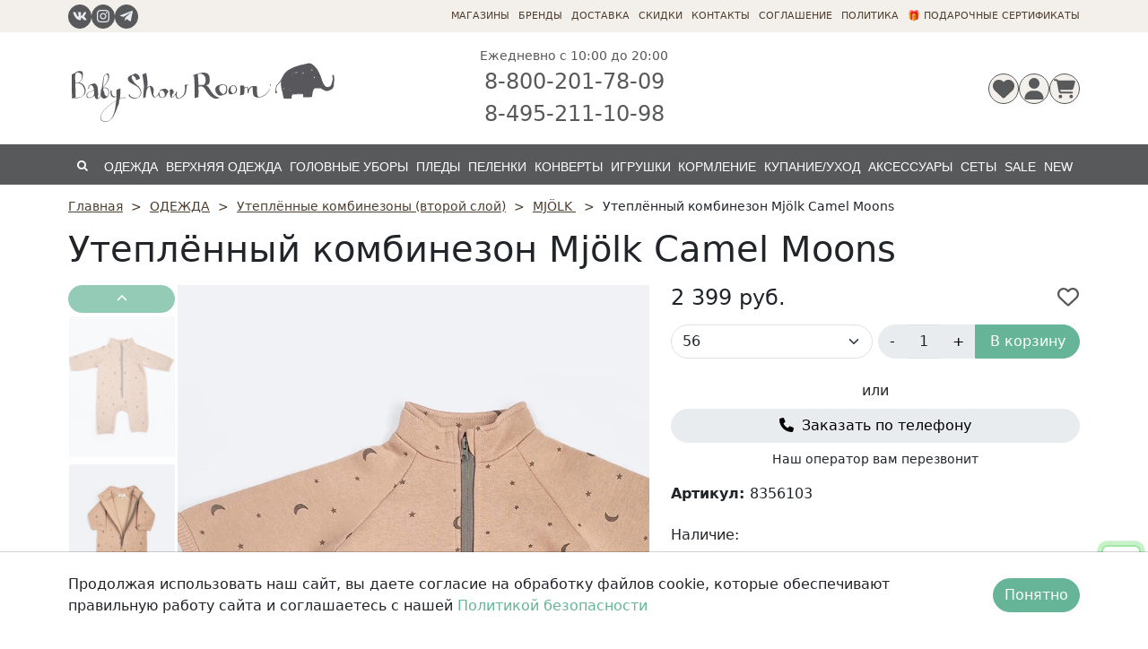

--- FILE ---
content_type: text/html; charset=UTF-8
request_url: https://babyshowroom.ru/products/uteplennyj-kombinezon-mjlk-camel-moons
body_size: 21691
content:
<!DOCTYPE html> <html lang="ru"> <head> <base href="https://babyshowroom.ru/"/> <title>Утеплённый комбинезон Mjölk Camel Moons купить в интернет-магазине BabyShowRoom</title> <meta http-equiv="Content-Type" content="text/html; charset=UTF-8"/> <meta name="description" content="Утеплённый комбинезон Mjölk Camel Moons заказать за 2399 руб. Утепленные комбинезоны для новорожденных с доставкой по Москве и России. Купить утепленные комбинезоны для мальчиков и девочек в интернет-магазине"/> <meta name="keywords" content=""/> <meta name="viewport" content="width=device-width, user-scalable=no"> <meta name="yandex-verification" content="c82d8b301b25bd23"/> <meta name="zen-verification" content="pHpX8Wh4C7cRna3e9rZioPPgmwMyPtyUO8j5ietc7Er0p8zMv5hh80gkbYiZtyo1"/> <link rel="dns-prefetch" href="//mc.yandex.ru"> <link rel="dns-prefetch" href="//connect.facebook.com"> <link rel="dns-prefetch" href="//www.facebook.com"> <link rel="canonical" href="https://babyshowroom.ru/products/uteplennyj-kombinezon-mjlk-camel-moons"/> <link href="/design/babyshowroom/css/minify.112e6dc5752c7d6e5e529d4a238c99d6.css" rel="stylesheet" type="text/css"> <link href="design/babyshowroom/images/favicon.gif" rel="icon" type="image/x-icon"/> <link href="https://babyshowroom.ru/favicon.svg" rel="icon" type="image/svg+xml"/> <link href="design/babyshowroom/images/favicon.gif" rel="shortcut icon" type="image/x-icon"/> <script type="text/javascript">
        window.dataLayer = window.dataLayer || [];
    </script> <script type="text/javascript">!function () {
                var t = document.createElement("script");
                t.type = "text/javascript", t.async = !0, t.src = 'https://vk.com/js/api/openapi.js?169', t.onload = function () {
                    VK.Retargeting.Init("VK-RTRG-1226628-9Fnig"), VK.Retargeting.Hit()
                }, document.head.appendChild(t)
            }();</script> <noscript><img src="https://vk.com/rtrg?p=VK-RTRG-1226628-9Fnig" style="position:fixed; left:-999px;" alt=""/> </noscript> </head> <body> <div class="wrap"> <header class="header"> <div class="header__mob-top"> <div class="container"> <a href="tel:88002017809"><i class="fa fa-phone"></i> <strong>8-800-201-78-09</strong> (звонок
                бесплатный)</a> </div> </div> <div class="header__top"> <div class="container"> <div class="row align-items-center"> <div class="col-lg-4"> <div class="d-inline-flex gap-2"> <div> <a href="https://vk.com/club27620001" target="_blank" rel="noopener" class="btn btn-secondary px-1 py-1 lh-1"> <svg class="svg-icon svg-icon-light" xmlns="http://www.w3.org/2000/svg" viewBox="0 0 576 512"> <path d="M545 117.7c3.7-12.5 0-21.7-17.8-21.7h-58.9c-15 0-21.9 7.9-25.6 16.7 0 0-30 73.1-72.4 120.5-13.7 13.7-20 18.1-27.5 18.1-3.7 0-9.4-4.4-9.4-16.9V117.7c0-15-4.2-21.7-16.6-21.7h-92.6c-9.4 0-15 7-15 13.5 0 14.2 21.2 17.5 23.4 57.5v86.8c0 19-3.4 22.5-10.9 22.5-20 0-68.6-73.4-97.4-157.4-5.8-16.3-11.5-22.9-26.6-22.9H38.8c-16.8 0-20.2 7.9-20.2 16.7 0 15.6 20 93.1 93.1 195.5C160.4 378.1 229 416 291.4 416c37.5 0 42.1-8.4 42.1-22.9 0-66.8-3.4-73.1 15.4-73.1 8.7 0 23.7 4.4 58.7 38.1 40 40 46.6 57.9 69 57.9h58.9c16.8 0 25.3-8.4 20.4-25-11.2-34.9-86.9-106.7-90.3-111.5-8.7-11.2-6.2-16.2 0-26.2 .1-.1 72-101.3 79.4-135.6z"/> </svg> </a> </div> <div> <a href="https://www.instagram.com/babyshowroom.ru/" target="_blank" rel="noopener" class="btn btn-secondary px-1 py-1 lh-1"> <svg class="svg-icon svg-icon-light" xmlns="http://www.w3.org/2000/svg" viewBox="0 0 448 512"> <path d="M224.1 141c-63.6 0-114.9 51.3-114.9 114.9s51.3 114.9 114.9 114.9S339 319.5 339 255.9 287.7 141 224.1 141zm0 189.6c-41.1 0-74.7-33.5-74.7-74.7s33.5-74.7 74.7-74.7 74.7 33.5 74.7 74.7-33.6 74.7-74.7 74.7zm146.4-194.3c0 14.9-12 26.8-26.8 26.8-14.9 0-26.8-12-26.8-26.8s12-26.8 26.8-26.8 26.8 12 26.8 26.8zm76.1 27.2c-1.7-35.9-9.9-67.7-36.2-93.9-26.2-26.2-58-34.4-93.9-36.2-37-2.1-147.9-2.1-184.9 0-35.8 1.7-67.6 9.9-93.9 36.1s-34.4 58-36.2 93.9c-2.1 37-2.1 147.9 0 184.9 1.7 35.9 9.9 67.7 36.2 93.9s58 34.4 93.9 36.2c37 2.1 147.9 2.1 184.9 0 35.9-1.7 67.7-9.9 93.9-36.2 26.2-26.2 34.4-58 36.2-93.9 2.1-37 2.1-147.8 0-184.8zM398.8 388c-7.8 19.6-22.9 34.7-42.6 42.6-29.5 11.7-99.5 9-132.1 9s-102.7 2.6-132.1-9c-19.6-7.8-34.7-22.9-42.6-42.6-11.7-29.5-9-99.5-9-132.1s-2.6-102.7 9-132.1c7.8-19.6 22.9-34.7 42.6-42.6 29.5-11.7 99.5-9 132.1-9s102.7-2.6 132.1 9c19.6 7.8 34.7 22.9 42.6 42.6 11.7 29.5 9 99.5 9 132.1s2.7 102.7-9 132.1z"/> </svg> </a> </div> <div> <a href="https://t.me/babyshowroom" target="_blank" rel="noopener" class="btn btn-secondary px-1 py-1 lh-1"> <svg class="svg-icon svg-icon-light" xmlns="http://www.w3.org/2000/svg" viewBox="0 0 448 512"> <path d="M446.7 98.6l-67.6 318.8c-5.1 22.5-18.4 28.1-37.3 17.5l-103-75.9-49.7 47.8c-5.5 5.5-10.1 10.1-20.7 10.1l7.4-104.9 190.9-172.5c8.3-7.4-1.8-11.5-12.9-4.1L117.8 284 16.2 252.2c-22.1-6.9-22.5-22.1 4.6-32.7L418.2 66.4c18.4-6.9 34.5 4.1 28.5 32.2z"/> </svg> </a> </div> </div> </div> <div class="col-lg-8"> <ul class="header__top--menu"> <li> <a data-page="164" href="164">МАГАЗИНЫ</a> </li> <li> <a data-page="166" href="all-brands">БРЕНДЫ</a> </li> <li> <a data-page="190" href="dostavka">ДОСТАВКА</a> </li> <li> <a data-page="176" href="skidki">СКИДКИ</a> </li> <li> <a data-page="123" href="contacts">КОНТАКТЫ</a> </li> <li> <a data-page="188" href="rules">CОГЛАШЕНИЕ</a> </li> <li> <a data-page="200" href="politika">ПОЛИТИКА</a> </li> <li> <a href="/catalog/podarochnye-sertifikaty">🎁 ПОДАРОЧНЫЕ СЕРТИФИКАТЫ</a> </li> </ul> </div> </div> </div> </div> <div class="container"> <div class="row align-items-center py-3"> <div class="col flex-grow-0 d-lg-none social"> <div class="d-inline-flex gap-2"> <div> <a href="https://vk.com/club27620001" target="_blank" rel="noopener" class="btn btn-secondary px-1 py-1 lh-1"> <svg class="svg-icon svg-icon-light" xmlns="http://www.w3.org/2000/svg" viewBox="0 0 576 512"> <path d="M545 117.7c3.7-12.5 0-21.7-17.8-21.7h-58.9c-15 0-21.9 7.9-25.6 16.7 0 0-30 73.1-72.4 120.5-13.7 13.7-20 18.1-27.5 18.1-3.7 0-9.4-4.4-9.4-16.9V117.7c0-15-4.2-21.7-16.6-21.7h-92.6c-9.4 0-15 7-15 13.5 0 14.2 21.2 17.5 23.4 57.5v86.8c0 19-3.4 22.5-10.9 22.5-20 0-68.6-73.4-97.4-157.4-5.8-16.3-11.5-22.9-26.6-22.9H38.8c-16.8 0-20.2 7.9-20.2 16.7 0 15.6 20 93.1 93.1 195.5C160.4 378.1 229 416 291.4 416c37.5 0 42.1-8.4 42.1-22.9 0-66.8-3.4-73.1 15.4-73.1 8.7 0 23.7 4.4 58.7 38.1 40 40 46.6 57.9 69 57.9h58.9c16.8 0 25.3-8.4 20.4-25-11.2-34.9-86.9-106.7-90.3-111.5-8.7-11.2-6.2-16.2 0-26.2 .1-.1 72-101.3 79.4-135.6z"/> </svg> </a> </div> <div> <a href="https://www.instagram.com/babyshowroom.ru/" target="_blank" rel="noopener" class="btn btn-secondary px-1 py-1 lh-1"> <svg class="svg-icon svg-icon-light" xmlns="http://www.w3.org/2000/svg" viewBox="0 0 448 512"> <path d="M224.1 141c-63.6 0-114.9 51.3-114.9 114.9s51.3 114.9 114.9 114.9S339 319.5 339 255.9 287.7 141 224.1 141zm0 189.6c-41.1 0-74.7-33.5-74.7-74.7s33.5-74.7 74.7-74.7 74.7 33.5 74.7 74.7-33.6 74.7-74.7 74.7zm146.4-194.3c0 14.9-12 26.8-26.8 26.8-14.9 0-26.8-12-26.8-26.8s12-26.8 26.8-26.8 26.8 12 26.8 26.8zm76.1 27.2c-1.7-35.9-9.9-67.7-36.2-93.9-26.2-26.2-58-34.4-93.9-36.2-37-2.1-147.9-2.1-184.9 0-35.8 1.7-67.6 9.9-93.9 36.1s-34.4 58-36.2 93.9c-2.1 37-2.1 147.9 0 184.9 1.7 35.9 9.9 67.7 36.2 93.9s58 34.4 93.9 36.2c37 2.1 147.9 2.1 184.9 0 35.9-1.7 67.7-9.9 93.9-36.2 26.2-26.2 34.4-58 36.2-93.9 2.1-37 2.1-147.8 0-184.8zM398.8 388c-7.8 19.6-22.9 34.7-42.6 42.6-29.5 11.7-99.5 9-132.1 9s-102.7 2.6-132.1-9c-19.6-7.8-34.7-22.9-42.6-42.6-11.7-29.5-9-99.5-9-132.1s-2.6-102.7 9-132.1c7.8-19.6 22.9-34.7 42.6-42.6 29.5-11.7 99.5-9 132.1-9s102.7-2.6 132.1 9c19.6 7.8 34.7 22.9 42.6 42.6 11.7 29.5 9 99.5 9 132.1s2.7 102.7-9 132.1z"/> </svg> </a> </div> <div> <a href="https://t.me/babyshowroom" target="_blank" rel="noopener" class="btn btn-secondary px-1 py-1 lh-1"> <svg class="svg-icon svg-icon-light" xmlns="http://www.w3.org/2000/svg" viewBox="0 0 448 512"> <path d="M446.7 98.6l-67.6 318.8c-5.1 22.5-18.4 28.1-37.3 17.5l-103-75.9-49.7 47.8c-5.5 5.5-10.1 10.1-20.7 10.1l7.4-104.9 190.9-172.5c8.3-7.4-1.8-11.5-12.9-4.1L117.8 284 16.2 252.2c-22.1-6.9-22.5-22.1 4.6-32.7L418.2 66.4c18.4-6.9 34.5 4.1 28.5 32.2z"/> </svg> </a> </div> </div> </div> <div class="col text-center text-lg-start logo"> <a href="/" class=""> <img src="design/babyshowroom/images/logo.svg" width="300" class="img-fluid pt-2" title="Babyshowroom.ru" alt="Babyshowroom.ru"/></a> </div> <div class="col d-none d-sm-block phone"> <div class="row gx-3 justify-content-center text-center"> <div class="col-12 d-none d-lg-block"> <div class="small text-secondary text-nowrap">Ежедневно с 10:00 до 20:00</div> </div> <div class="col flex-grow flex-grow-0"> <a href="tel:88002017809" title="Ежедневно с 10:00 до 20:00" class="text-nowrap link link-secondary fs-lg-4 text-decoration-none">8-800-201-78-09</a> </div> <div class="col flex-grow flex-grow-0"> <a href="tel:84952111098" title="Ежедневно с 10:00 до 20:00" class="text-nowrap link link-secondary fs-lg-4 text-decoration-none">8-495-211-10-98</a> </div> </div> </div> <div class="col flex-grow-0 col-lg-4 navigation"> <div class="d-flex justify-content-end gap-2"> <div class="d-none d-lg-inline-block"> <a href="/favorites" data-btn-favorites class="btn btn-pearl px-1 py-1 lh-1 position-relative" style=" --bs-btn-border-color:var(--bs-secondary); --bs-btn-hover-border-color: var(--bs-secondary)"> <svg class="svg-icon svg-icon-lg-lg svg-icon-secondary" xmlns="http://www.w3.org/2000/svg" viewBox="0 0 512 512"> <path d="M47.6 300.4L228.3 469.1c7.5 7 17.4 10.9 27.7 10.9s20.2-3.9 27.7-10.9L464.4 300.4c30.4-28.3 47.6-68 47.6-109.5v-5.8c0-69.9-50.5-129.5-119.4-141C347 36.5 300.6 51.4 268 84L256 96 244 84c-32.6-32.6-79-47.5-124.6-39.9C50.5 55.6 0 115.2 0 185.1v5.8c0 41.5 17.2 81.2 47.6 109.5z"/> </svg> <span data-badge
              class="d-none badge position-absolute bottom-0 start-100 translate-middle-x rounded-pill bg-primary lh-1 js-favorites-count" style="top:unset; --bs-badge-font-size:0.55em; --bs-badge-padding-x:0.5681em;">0</span> </a> </div> <div class=""> <div class="dropdown"> <button class="btn btn-pearl lh-1 px-1 py-1 position-relative dropdown-btn" style="--bs-btn-border-color:var(--bs-secondary); --bs-btn-hover-border-color: var(--bs-secondary); --bs-btn-active-border-color: var(--bs-secondary)" aria-label="Login" data-bs-toggle="dropdown" data-bs-display="static" aria-expanded="false" type="button"> <svg class="svg-icon svg-icon-lg-lg svg-icon-secondary" xmlns="http://www.w3.org/2000/svg" viewBox="0 0 448 512"><path d="M224 256A128 128 0 1 0 224 0a128 128 0 1 0 0 256zm-45.7 48C79.8 304 0 383.8 0 482.3C0 498.7 13.3 512 29.7 512l388.6 0c16.4 0 29.7-13.3 29.7-29.7C448 383.8 368.2 304 269.7 304l-91.4 0z"/></svg> </button> <div class="dropdown-menu dropdown-menu-end dropdown-menu-animate-login end-50 top-50 p-4"> <div class="h5">Вход</div> <form action="/user/login" method="post"> <input type="email" class="form-control form-control-sm mb-1" name="email" title="Email" placeholder="E-mail" value="" required> <input type="password" class="form-control form-control-sm" required
                       name="password" title="Пароль" placeholder="Пароль" value=""> <div class="d-flex mb-3"> <a class="small link-secondary" href="/user/register">Регистрация</a> <a class="ms-auto small link-secondary" href="/user/password_remind">Забыли пароль?</a> </div> <input type="submit" value="Вход" name="login" class="btn btn-sm btn-secondary w-100"> </form> </div> </div> </div> <div class="" id="cart_informer"> <div class="dropdown"> <button class="btn btn-pearl px-1 py-1 lh-1 position-relative dropdown-btn" data-btn-cart
                 data-bs-toggle="dropdown" data-bs-display="static" aria-expanded="false" type="button" style="--bs-btn-border-color:var(--bs-secondary); --bs-btn-hover-border-color: var(--bs-secondary); --bs-btn-active-border-color: var(--bs-secondary)"> <span data-badge
                      class="badge position-absolute bottom-0 start-100 translate-middle-x rounded-pill bg-primary lh-1 js-favorites-count d-none" style="top:unset; --bs-badge-font-size:0.55em; --bs-badge-padding-x:0.5681em;">0</span> <svg class="svg-icon svg-icon-lg-lg svg-icon-secondary" xmlns="http://www.w3.org/2000/svg" viewBox="0 0 576 512"> <path d="M0 24C0 10.7 10.7 0 24 0L69.5 0c22 0 41.5 12.8 50.6 32l411 0c26.3 0 45.5 25 38.6 50.4l-41 152.3c-8.5 31.4-37 53.3-69.5 53.3l-288.5 0 5.4 28.5c2.2 11.3 12.1 19.5 23.6 19.5L488 336c13.3 0 24 10.7 24 24s-10.7 24-24 24l-288.3 0c-34.6 0-64.3-24.6-70.7-58.5L77.4 54.5c-.7-3.8-4-6.5-7.9-6.5L24 48C10.7 48 0 37.3 0 24zM128 464a48 48 0 1 1 96 0 48 48 0 1 1 -96 0zm336-48a48 48 0 1 1 0 96 48 48 0 1 1 0-96z"/> </svg> </button> <div class="dropdown-menu dropdown-menu-end dropdown-menu-animate-card end-50 top-50 p-4"> <div class="h5">Корзина</div> <div class="small">
                    Корзина пуста
                </div> </div> </div> </div> <div> <button class="header__hamburger bg-pearl border-secondary" data-hamburger
        type="button" onclick="mobileMenu.toggle()" aria-label="Menu"> <span><i class="bg-secondary"></i><i class="bg-secondary"></i><i class="bg-secondary"></i></span> </button> </div> </div> </div> </div> </div> <div class="nav"> <div class="container"> <div class="header__search"> <button type="button" class="header__search--button js-search-button" aria-label="Search"> <i class="fa fa-search"></i></button> <form action="products" class="header__search--form"> <input type="search" class="header__search--input form-control" name="keyword" value="" placeholder="Поиск товаров"> <button class="header__search--submit regular-btn" type="submit">Поиск</button> </form> </div> <div class="nav__menu"> <ul> <li> <a href="catalog/odezhda" data-category="280">ОДЕЖДА</a> <ul> <li> <a href="catalog/bodi" data-category="97">Боди</a> </li> <li> <a href="catalog/pesochniki" data-category="583">Песочники</a> </li> <li> <a href="catalog/polzunki" data-category="177">Ползунки, штанишки</a> </li> <li> <a href="catalog/komplekty_na_vypisku" data-category="199">Комплекты на выписку</a> </li> <li> <a href="catalog/kombinezon" data-category="99">Нательные комбинезоны (слипы)</a> </li> <li> <a class="selected" href="catalog/uteplennye-kombinezony-dlya-novorozhdennyh" data-category="313">Утеплённые комбинезоны (второй слой)</a> </li> <li> <a href="catalog/termobele" data-category="658">Термобелье</a> </li> <li> <a href="catalog/muslinovaya-odezhda" data-category="606">Муслиновая одежда</a> </li> <li> <a href="catalog/spalnye-meshki-dlya-novorozhdennyh" data-category="170">Спальные мешки</a> </li> <li> <a href="catalog/svitera" data-category="564">Свитера, кардиган</a> </li> <li> <a href="catalog/vyazanaya-odezhda" data-category="584">Вязаная одежда</a> </li> <li> <a href="catalog/raspashonki_yaselnye_koftochki" data-category="183">Распашонки, ясельные кофточки</a> </li> <li> <a href="catalog/svitshoty-i-dzhoggery" data-category="571">Свитшоты, худи, джоггеры</a> </li> <li> <a href="catalog/kostum" data-category="178">Комплекты одежды, костюмы</a> </li> <li> <a href="catalog/koftochki-futbolki-rubashki" data-category="98">Футболки, кофты, рубашки</a> </li> <li> <a href="catalog/shtany_shorty_kombinezony" data-category="186">Штаны, шорты, лосины</a> </li> <li> <a href="catalog/dzhinsy" data-category="626">Джинсы</a> </li> <li> <a href="catalog/nosochki-kolgotki-rukavichki" data-category="100">Носочки</a> </li> <li> <a href="catalog/platya" data-category="111">Платья, сарафаны, юбочки</a> </li> <li> <a href="catalog/pinetki" data-category="159">Пинетки</a> </li> <li> <a href="catalog/rukavichki-i-antitsarapki" data-category="601">Рукавички и антицарапки</a> </li> <li> <a href="catalog/kolgotki" data-category="600">Колготки</a> </li> <li> <a href="catalog/pizhamy" data-category="481">Пижамы</a> </li> <li> <a href="catalog/podarochnye-nabory" data-category="535">Подарочные наборы</a> </li> <li> <a href="catalog/kupalniki" data-category="657">Купальники</a> </li> <li> <a href="catalog/podarochnye-sertifikaty" data-category="577">Подарочные сертификаты</a> </li> <li> <a href="catalog/kokony-iz-futera" data-category="661">Коконы из футера</a> </li> </ul> </li> <li> <a href="catalog/verhnyaya-odezhda" data-category="644">ВЕРХНЯЯ ОДЕЖДА</a> <ul> <li> <a href="catalog/sharfy" data-category="569">Шарфы и снуды</a> </li> <li> <a href="catalog/varezhki" data-category="610">Варежки, перчатки</a> </li> <li> <a href="catalog/kombinezony-demisezonnye" data-category="531">Демисезонные комбинезоны</a> </li> <li> <a href="catalog/vetrovki" data-category="646">Ветровки</a> </li> <li> <a href="catalog/demisezonnyj-zhilety" data-category="625">Демисезонный жилеты</a> </li> <li> <a href="catalog/demisezonnye-kurtki" data-category="602">Демисезонные куртки</a> </li> <li> <a href="catalog/demisezonnye-bryuki" data-category="620">Демисезонные брюки</a> </li> <li> <a href="catalog/zimnie-kombinezony" data-category="542">Зимние комбинезоны</a> </li> <li> <a href="catalog/zimnie-kurtki" data-category="632">Зимние куртки</a> </li> <li> <a href="catalog/zimnie-bryuki" data-category="633">Зимние брюки</a> </li> <li> <a href="catalog/kombinezony-transformery" data-category="557">Комбинезоны-трансформеры</a> </li> </ul> </li> <li> <a href="catalog/golovnye-ubory" data-category="225">ГОЛОВНЫЕ УБОРЫ</a> <ul> <li> <a href="catalog/chepchiki" data-category="611">Чепчики</a> </li> <li> <a href="catalog/trikotazhnye-shapochki" data-category="612">Трикотажные шапочки</a> </li> <li> <a href="catalog/kepki" data-category="656">Кепки</a> </li> <li> <a href="catalog/shlemy" data-category="613">Шлемы</a> </li> <li> <a href="catalog/demisezonnye-shapochki" data-category="614">Демисезонные шапочки</a> </li> <li> <a href="catalog/zimnie-shapochki" data-category="615">Зимние шапочки</a> </li> <li> <a href="catalog/povyazki-na-golovu" data-category="616">Повязки на голову</a> </li> <li> <a href="catalog/panamki" data-category="624">Панамки</a> </li> </ul> </li> <li> <a href="catalog/novorozhdennym" data-category="282">ПЛЕДЫ</a> <ul> <li> <a href="catalog/muslinovye-odeyala-" data-category="494">Муслиновые одеяла </a> </li> <li> <a href="catalog/vyazanye-pledy" data-category="318">Вязаные пледы</a> </li> <li> <a href="catalog/trikotazhnye-odeyala" data-category="322">Трикотажные одеяла</a> </li> <li> <a href="catalog/plyushevye-pledy" data-category="323">Плюшевые пледы</a> </li> <li> <a href="catalog/flisovye-pledy" data-category="544">Флисовые пледы</a> </li> </ul> </li> <li> <a href="catalog/pelenki-kupit" data-category="371">ПЕЛЕНКИ</a> <ul> <li> <a href="catalog/pelenalnye-kokony" data-category="484">Пеленальные коконы</a> </li> <li> <a href="catalog/muslinovye-pelenki-hlopok-i-bambuk" data-category="489">Муслиновые пеленки (хлопок и бамбук)</a> </li> <li> <a href="catalog/mahrovye-pelenki" data-category="654">Махровые пелёнки</a> </li> <li> <a href="catalog/salfetki-dlya-litsa-i-kormleniya" data-category="441">Салфетки для лица и кормления</a> </li> <li> <a href="catalog/pelenki-nepromokashki" data-category="467">Пеленки-непромокашки</a> </li> <li> <a href="catalog/trikotazhnye-pelenki" data-category="498">Трикотажные пеленки</a> </li> <li> <a href="catalog/flanelevye-pelenki" data-category="547">Фланелевые пеленки</a> </li> <li> <a href="catalog/kleenki-" data-category="594">Клеёнки </a> </li> </ul> </li> <li> <a href="catalog/konverty-i-mufty" data-category="285">КОНВЕРТЫ</a> <ul> <li> <a href="catalog/konvert_na_vypisku" data-category="117">Конверты на выписку и в автокресло </a> </li> <li> <a href="catalog/konverty-v-kolyasku" data-category="533">Конверты в коляску</a> </li> <li> <a href="catalog/mufty-dlya-ruk" data-category="288">Муфты для рук</a> </li> <li> <a href="catalog/nakidki-na-nogi" data-category="480">Накидки на ноги</a> </li> <li> <a href="catalog/konverty-s-ruchkami" data-category="556">Конверты с ручками</a> </li> <li> <a href="catalog/konverty-pledy-zvezdochki" data-category="576">Конверты-пледы &quot;Звездочки&quot;</a> </li> <li> <a href="catalog/konverty-dlya-malchika" data-category="636">Для мальчика</a> </li> <li> <a href="catalog/konverty-dlya-devochki" data-category="637">Для девочки</a> </li> <li> <a href="catalog/letnie-konverty" data-category="638">Летние</a> </li> <li> <a href="catalog/vesennie" data-category="639">Весенние</a> </li> <li> <a href="catalog/zimnie-konverty" data-category="640">Зимние</a> </li> <li> <a href="catalog/osennie-konverty" data-category="641">Осенние</a> </li> <li> <a href="catalog/uteplennye-kokony" data-category="662">Утеплённые коконы</a> </li> </ul> </li> <li> <a href="catalog/pervye_igrushki_dlya_novorozhdennyh" data-category="171">ИГРУШКИ</a> <ul> <li> <a href="catalog/razvivayuschie-kartochki" data-category="479">Развивающие карточки</a> </li> </ul> </li> <li> <a href="catalog/kormlenie" data-category="586">КОРМЛЕНИЕ</a> <ul> <li> <a href="catalog/prorezyvateli-gruzynki-derzhateli-dlya-soski" data-category="473">Прорезыватели и грызунки</a> </li> <li> <a href="catalog/nagrudnichki-slyunyavchiki" data-category="221">Нагруднички, слюнявчики</a> </li> <li> <a href="catalog/soski-pustyshki-" data-category="548">Соски-пустышки </a> </li> <li> <a href="catalog/niblery" data-category="589">Ниблеры</a> </li> <li> <a href="catalog/salfetki-dlya-kormleniya" data-category="595">Салфетки для кормления</a> </li> <li> <a href="catalog/butylochki-poilniki" data-category="598">Бутылочки, поильники</a> </li> <li> <a href="catalog/aksessuary-dlya-butylochek-" data-category="603">Аксессуары для бутылочек </a> </li> <li> <a href="catalog/posuda-dlya-kormleniya" data-category="604">Посуда для кормления</a> </li> <li> <a href="catalog/detskie-stulchiki-dlya-kormleniya" data-category="634">Детские стульчики для кормления</a> </li> </ul> </li> <li> <a href="catalog/kupanieuhod" data-category="585">КУПАНИЕ/УХОД</a> <ul> <li> <a href="catalog/polotentsa-dlya-novorozhdennyh" data-category="197">Полотенца для купания</a> </li> <li> <a href="catalog/polotentsa-tuniki" data-category="645">Полотенца-туники</a> </li> <li> <a href="catalog/aksessuary-dlya-vannoj" data-category="588">Аксессуары для ванной</a> </li> <li> <a href="catalog/gigiena-malysha" data-category="591">Гигиена малыша</a> </li> <li> <a href="catalog/kosmetika-dlya-mam-i-malyshej1" data-category="559">Косметика для мам и малышей</a> </li> <li> <a href="catalog/podguzniki-trusiki" data-category="619">Подгузники, трусики</a> </li> </ul> </li> <li> <a href="catalog/aksessuary-" data-category="495">АКСЕССУАРЫ</a> <ul> <li> <a href="catalog/derzhateli-dlya-sosok" data-category="555">Держатели для сосок</a> </li> <li> <a href="catalog/kontejnery-dlya-sosok" data-category="568">Контейнеры для сосок</a> </li> <li> <a href="catalog/komplekty-v-krovatku" data-category="635">Комплекты в кроватку</a> </li> <li> <a href="catalog/postelnoe-bele" data-category="623">Постельное белье</a> </li> <li> <a href="catalog/prostyni-i-namatrasniki" data-category="546">Простыни и наматрасники</a> </li> <li> <a href="catalog/nakidki-dlya-kormleniya" data-category="286">Накидки для кормления</a> </li> <li> <a href="catalog/nakidki-na-avtokreslo" data-category="437">Накидки на автокресло</a> </li> <li> <a href="catalog/matrasiki-v-kolyaskuavtokreslokrovatku" data-category="500">Матрасики в коляску и автокресло</a> </li> <li> <a href="catalog/albomy-i-papki" data-category="530">Альбомы и бумажная продукция</a> </li> <li> <a href="catalog/rostomery" data-category="552">Ростомеры и декор для дома</a> </li> <li> <a href="catalog/dozhdeviki-dlya-kolyasok" data-category="607">Дождевики для колясок</a> </li> <li> <a href="catalog/organajzery-dlya-kolyaski-" data-category="561">Сумки-органайзеры для коляски </a> </li> <li> <a href="catalog/matrasiki-kozyrki-solntsezaschitnye-shtorki-leokid" data-category="572">Матрасики, козырьки, солнцезащитные шторки Leokid</a> </li> <li> <a href="catalog/organajzery-v-avtomobil-stoliki-dlya-avtokresla-shtorki" data-category="573">Органайзеры в автомобиль, столики для автокресла, шторки</a> </li> <li> <a href="catalog/kosmetichki" data-category="655">Косметички</a> </li> <li> <a href="catalog/sumki-shoppery" data-category="659">Сумки-шопперы</a> </li> </ul> </li> <li> <a href="catalog/instagram-podborki" data-category="536">СЕТЫ</a> </li> <li> <a href="catalog/tovary-so-skidkoj" data-category="566">SALE</a> </li> <li> <a href="catalog/new" data-category="567">NEW</a> </li> <li> <a href="catalog/chernaya-pyatnitsa" data-category="660">ЧЕРНАЯ ПЯТНИЦА</a> </li> <li class="nav__info"> <a data-page="164" href="164">МАГАЗИНЫ</a> </li> <li class="nav__info"> <a data-page="166" href="all-brands">БРЕНДЫ</a> </li> <li class="nav__info"> <a data-page="190" href="dostavka">ДОСТАВКА</a> </li> <li class="nav__info"> <a data-page="176" href="skidki">СКИДКИ</a> </li> <li class="nav__info"> <a data-page="123" href="contacts">КОНТАКТЫ</a> </li> <li class="nav__info"> <a data-page="188" href="rules">CОГЛАШЕНИЕ</a> </li> <li class="nav__info"> <a data-page="200" href="politika">ПОЛИТИКА</a> </li> <li class="nav__info"> <a href="/catalog/podarochnye-sertifikaty">🎁 ПОДАРОЧНЫЕ СЕРТИФИКАТЫ</a> </li> </ul> </div> </div> </div> </header> <main> <div class="container product_template_default"> <div class="breadcrumbs"> <a href="./">Главная</a> <a href="catalog/odezhda">ОДЕЖДА</a> <a href="catalog/uteplennye-kombinezony-dlya-novorozhdennyh">Утеплённые комбинезоны (второй слой)</a> <a href="catalog/uteplennye-kombinezony-dlya-novorozhdennyh/mjlk-">MJÖLK </a>
        Утеплённый комбинезон Mjölk Camel Moons
</div> <div itemscope
         itemtype="http://schema.org/Product"> <div itemprop="name"> <h1 data-product="13880" class="mb-3">Утеплённый комбинезон Mjölk Camel Moons</h1> </div> <div class="row gx-xl-4 js-product"> <div class="col-12 col-xl-7 col-2xl-7"> <div class="position-relative"> <div class="d-flex gap-1 px-1 py-1 flex-column z-3 position-absolute text-nowrap end-0"> </div> <div data-product-image="default"> <div data-slick-slider class="slick mb-4"> <div class="slick__wrapper"> <div class="slick__slider" data-slider> <a href="/files/originals/8356103_8362103_8368103_8374103_8380103_8386103_8392103__1_.jpg" class="slick__item" data-value="0" data-thumb="https://babyshowroom.ru/files/products/8356103_8362103_8368103_8374103_8380103_8386103_8392103__1_.360x480.jpg.webp?70a007fcde6f1d3ae48ab43b47f55581" data-fancybox="product-gallery"> <span class="slick__item-inner"> <img width="1200" height="1600" src="https://babyshowroom.ru/files/products/8356103_8362103_8368103_8374103_8380103_8386103_8392103__1_.1200x1600.jpg.webp?cd3fce47fd132e9aae512d2f8d4b6bae" alt=""> </span> </a> <a href="/files/originals/8356103_8362103_8368103_8374103_8380103_8386103_8392103__3_.jpg" class="slick__item" data-value="1" data-thumb="https://babyshowroom.ru/files/products/8356103_8362103_8368103_8374103_8380103_8386103_8392103__3_.360x480.jpg.webp?299c4a06182cdf4cf6045473eb3a2f61" data-fancybox="product-gallery"> <span class="slick__item-inner"> <img width="1200" height="1600" src="https://babyshowroom.ru/files/products/8356103_8362103_8368103_8374103_8380103_8386103_8392103__3_.1200x1600.jpg.webp?3808bbe4d0973a399dda8ffe8717b25e" alt=""> </span> </a> <a href="/files/originals/8356103_8362103_8368103_8374103_8380103_8386103_8392103__6_.jpg" class="slick__item" data-value="2" data-thumb="https://babyshowroom.ru/files/products/8356103_8362103_8368103_8374103_8380103_8386103_8392103__6_.360x480.jpg.webp?0ab833a5c3f78fc84155e387b4be50ef" data-fancybox="product-gallery"> <span class="slick__item-inner"> <img width="1200" height="1600" src="https://babyshowroom.ru/files/products/8356103_8362103_8368103_8374103_8380103_8386103_8392103__6_.1200x1600.jpg.webp?9bdc5a2d638dde79b2bea6c6e0b8b545" alt=""> </span> </a> <a href="/files/originals/8356103_8362103_8368103_8374103_8380103_8386103_8392103__5_.jpg" class="slick__item" data-value="3" data-thumb="https://babyshowroom.ru/files/products/8356103_8362103_8368103_8374103_8380103_8386103_8392103__5_.360x480.jpg.webp?aa391c2775e37ab862f853ae72d2514e" data-fancybox="product-gallery"> <span class="slick__item-inner"> <img width="1200" height="1600" src="https://babyshowroom.ru/files/products/8356103_8362103_8368103_8374103_8380103_8386103_8392103__5_.1200x1600.jpg.webp?0bff8ab5dbfbcb35363b4afe1ea4234f" alt=""> </span> </a> <a href="/files/originals/8356103_8362103_8368103_8374103_8380103_8386103_8392103__2_.jpg" class="slick__item" data-value="4" data-thumb="https://babyshowroom.ru/files/products/8356103_8362103_8368103_8374103_8380103_8386103_8392103__2_.360x480.jpg.webp?daf5e28d2e1adf7dde3639c7d7b081b0" data-fancybox="product-gallery"> <span class="slick__item-inner"> <img width="1200" height="1600" src="https://babyshowroom.ru/files/products/8356103_8362103_8368103_8374103_8380103_8386103_8392103__2_.1200x1600.jpg.webp?18ec05c7e8206347b97751cd4366e9a7" alt=""> </span> </a> <a href="/files/originals/8356103_8362103_8368103_8374103_8380103_8386103_8392103__4_.jpg" class="slick__item" data-value="5" data-thumb="https://babyshowroom.ru/files/products/8356103_8362103_8368103_8374103_8380103_8386103_8392103__4_.360x480.jpg.webp?0bcc00468da86900450c29553ad164ec" data-fancybox="product-gallery"> <span class="slick__item-inner"> <img width="1200" height="1600" src="https://babyshowroom.ru/files/products/8356103_8362103_8368103_8374103_8380103_8386103_8392103__4_.1200x1600.jpg.webp?bfc0ab9c611bd869b1508a5cccf4e2f7" alt=""> </span> </a> <a href="/files/originals/8356103_8362103_8368103_8374103_8380103_8386103_8392103_2.jpg" class="slick__item" data-value="6" data-thumb="https://babyshowroom.ru/files/products/8356103_8362103_8368103_8374103_8380103_8386103_8392103_2.360x480.jpg.webp?c7dd0f97546167dc11bf3e4344317984" data-fancybox="product-gallery"> <span class="slick__item-inner"> <img width="1200" height="1600" src="https://babyshowroom.ru/files/products/8356103_8362103_8368103_8374103_8380103_8386103_8392103_2.1200x1600.jpg.webp?4a090ed175dc796dd8f15f1c8b7c11bc" alt=""> </span> </a> <a href="/files/originals/odejda-2_1.png" class="slick__item" data-value="7" data-thumb="https://babyshowroom.ru/files/products/odejda-2_1.360x480.png.webp?b565da6f573ba96c22c6c155b2d6aa77" data-fancybox="product-gallery"> <span class="slick__item-inner"> <img width="1200" height="1600" src="https://babyshowroom.ru/files/products/odejda-2_1.1200x1600.png.webp?70f4d4b0805bf18580fa13f2857692b5" alt=""> </span> </a> <a href="/files/originals/8356103_8362103_8368103_8374103_8380103_8386103_8392103_1.jpg" class="slick__item" data-value="8" data-thumb="https://babyshowroom.ru/files/products/8356103_8362103_8368103_8374103_8380103_8386103_8392103_1.360x480.jpg.webp?279eadddf96aeac6104cf82e175f1816" data-fancybox="product-gallery"> <span class="slick__item-inner"> <img width="1200" height="1600" src="https://babyshowroom.ru/files/products/8356103_8362103_8368103_8374103_8380103_8386103_8392103_1.1200x1600.jpg.webp?33d44e66ad2922b4ee02d968543907c0" alt=""> </span> </a> <a href="/files/originals/8356103_8362103_8368103_8374103_8380103_8386103_8392103_3.jpg" class="slick__item" data-value="9" data-thumb="https://babyshowroom.ru/files/products/8356103_8362103_8368103_8374103_8380103_8386103_8392103_3.360x480.jpg.webp?ed7db9e5eb075923e0f053fb6b32d5c3" data-fancybox="product-gallery"> <span class="slick__item-inner"> <img width="1200" height="1600" src="https://babyshowroom.ru/files/products/8356103_8362103_8368103_8374103_8380103_8386103_8392103_3.1200x1600.jpg.webp?ed04c37e9eb7263bb3aa359f0d4813d3" alt=""> </span> </a> </div> </div> </div> </div> </div> </div> <div class="col-12 col-xl-5 col-2xl-5 col-3xl-4 mb-4"> <div class="d-flex flex-column h-100"> <div class="js-product"> <div class="row"> <div class="col"> <div itemprop="offers" itemscope
     itemtype="http://schema.org/Offer" class=" d-inline-block text-nowrap h4 mb-3"> <div class="d-inline text-secondary fw-light text-decoration-line-through js-product-oldprice-wrap text-nowrap h5 mb-1 d-none"> <span class="js-product-oldprice">0</span> руб.</div> <span class="js-product-price">2 399</span> руб.
    <meta> <meta itemprop="priceCurrency" content="RUB"> </div> </div> <div class="col flex-grow-0"> <button class="btn px-0 py-0" data-transfer-element-selector="[data-product-image='default'] img" title="Добавить в список желаний" type="button" onclick="event.preventDefault();favorites.push('13880', this);" style="--bs-btn-active-border-color: transparent"> <svg data-type="solid" class="svg-icon svg-icon-danger svg-icon-lg d-none" xmlns="http://www.w3.org/2000/svg" viewBox="0 0 512 512"><path d="M47.6 300.4L228.3 469.1c7.5 7 17.4 10.9 27.7 10.9s20.2-3.9 27.7-10.9L464.4 300.4c30.4-28.3 47.6-68 47.6-109.5v-5.8c0-69.9-50.5-129.5-119.4-141C347 36.5 300.6 51.4 268 84L256 96 244 84c-32.6-32.6-79-47.5-124.6-39.9C50.5 55.6 0 115.2 0 185.1v5.8c0 41.5 17.2 81.2 47.6 109.5z"/></svg> <svg data-type="regular" class="svg-icon svg-icon-secondary svg-icon-lg d-block" xmlns="http://www.w3.org/2000/svg" viewBox="0 0 512 512"><path d="M225.8 468.2l-2.5-2.3L48.1 303.2C17.4 274.7 0 234.7 0 192.8l0-3.3c0-70.4 50-130.8 119.2-144C158.6 37.9 198.9 47 231 69.6c9 6.4 17.4 13.8 25 22.3c4.2-4.8 8.7-9.2 13.5-13.3c3.7-3.2 7.5-6.2 11.5-9c0 0 0 0 0 0C313.1 47 353.4 37.9 392.8 45.4C462 58.6 512 119.1 512 189.5l0 3.3c0 41.9-17.4 81.9-48.1 110.4L288.7 465.9l-2.5 2.3c-8.2 7.6-19 11.9-30.2 11.9s-22-4.2-30.2-11.9zM239.1 145c-.4-.3-.7-.7-1-1.1l-17.8-20-.1-.1s0 0 0 0c-23.1-25.9-58-37.7-92-31.2C81.6 101.5 48 142.1 48 189.5l0 3.3c0 28.5 11.9 55.8 32.8 75.2L256 430.7 431.2 268c20.9-19.4 32.8-46.7 32.8-75.2l0-3.3c0-47.3-33.6-88-80.1-96.9c-34-6.5-69 5.4-92 31.2c0 0 0 0-.1 .1s0 0-.1 .1l-17.8 20c-.3 .4-.7 .7-1 1.1c-4.5 4.5-10.6 7-16.9 7s-12.4-2.5-16.9-7z"/></svg> </button> </div> </div> <form action="/cart" class="js-product-form product_add_to_cart type_default mb-3" data-ecommerce-name="Утеплённый комбинезон Mjölk Camel Moons" data-ecommerce-id="13880" data-transfer-element-selector="[data-product-image='default'] img" data-ecommerce-brand="MJÖLK " data-ecommerce-category="Утеплённые комбинезоны (второй слой)" data-fbq-content_id="bsr_13880" data-event-id="add_to_cart_1768660917"> <div class="row"> <div class="col"> <div class="js-variant mb-2 mb-md-3"> <select name="variant" title="variant" class="form-select  js-product-variant"> <option data-price="2 399" data-price-num="2399.00" data-sku="8356103" data-stock2="0" data-stock="3" data-price-old="0" value="49622" selected>56</option> <option data-price="2 399" data-price-num="2399.00" data-sku="8362103" data-stock2="0" data-stock="1" data-price-old="0" value="49623" >62</option> <option data-price="2 399" data-price-num="2399.00" data-sku="8368103" data-stock2="0" data-stock="3" data-price-old="0" value="49624" >68</option> <option data-price="2 399" data-price-num="2399.00" data-sku="8374103" data-stock2="0" data-stock="2" data-price-old="0" value="49625" >74</option> <option data-price="2 399" data-price-num="2399.00" data-sku="8392103" data-stock2="0" data-stock="1" data-price-old="0" value="55435" >92</option> </select> </div> </div> <div class="col"> <div class="input-group flex-nowrap js-number"> <button type="button" class="btn  btn-light js-number-minus">-</button> <input type="text" name="amount" title="amount" class="form-control  text-center px-1 js-number-input" style="min-width: 40px; max-width: 40px" disabled
                       value="1" data-max="100" data-min="1"> <button type="button" class="btn btn-light  js-number-plus">+</button> <button class="btn  btn-primary flex-grow-1 text-nowrap" type="submit"> <span class="d-none d-lg-inline">В корзину</span> <span class="d-lg-none"><svg class="svg-icon" style="--bs-svg-icon-fill:white;" xmlns="http://www.w3.org/2000/svg" viewBox="0 0 576 512"><path d="M0 24C0 10.7 10.7 0 24 0L69.5 0c22 0 41.5 12.8 50.6 32l411 0c26.3 0 45.5 25 38.6 50.4l-41 152.3c-8.5 31.4-37 53.3-69.5 53.3l-288.5 0 5.4 28.5c2.2 11.3 12.1 19.5 23.6 19.5L488 336c13.3 0 24 10.7 24 24s-10.7 24-24 24l-288.3 0c-34.6 0-64.3-24.6-70.7-58.5L77.4 54.5c-.7-3.8-4-6.5-7.9-6.5L24 48C10.7 48 0 37.3 0 24zM128 464a48 48 0 1 1 96 0 48 48 0 1 1 -96 0zm336-48a48 48 0 1 1 0 96 48 48 0 1 1 0-96z"/></svg></span> </button> </div> </div> </div> </form> <div class="text-center mb-2 mt-n2">или</div> <div class="mb-3"> <button class="btn btn-light w-100" type="button" data-fancybox
            data-src="#fastbuy"> <svg class="svg-icon me-1" xmlns="http://www.w3.org/2000/svg" viewBox="0 0 512 512"> <path d="M164.9 24.6c-7.7-18.6-28-28.5-47.4-23.2l-88 24C12.1 30.2 0 46 0 64C0 311.4 200.6 512 448 512c18 0 33.8-12.1 38.6-29.5l24-88c5.3-19.4-4.6-39.7-23.2-47.4l-96-40c-16.3-6.8-35.2-2.1-46.3 11.6L304.7 368C234.3 334.7 177.3 277.7 144 207.3L193.3 167c13.7-11.2 18.4-30 11.6-46.3l-40-96z"/> </svg>
      Заказать по телефону
    </button> <div class="mt-2 text-center small fw-light">Наш оператор вам перезвонит</div> </div> <div style="display:none;"> <div class="popup" id="fastbuy"> <div class="popup__title">Заказать по телефону</div> <form action="ajax/fast-order.php" method="post" class="js-submit-fast-order"> <input type="text" name="fast-order[phone]" placeholder="Ваш номер телефона" required
               class="form-control js-mask-phone mb-2"> <div class="d-flex mb-3" style="max-width: 340px"> <div> <input type="checkbox" name="confirmed_agreement" required
                   class="form-check-inline" value="1" checked
                   data-notice="Дайте согласие"> </div> <div class="flex-grow">
            Ставя отметку я даю свое <a href="consent_final.pdf" target="_blank">согласие</a> ИП Несмачной на обработку
            моих персональных данных в соответствии с
            законом №152-ФЗ "О персональных данных" от 27.07.2006 и принимаю условия <a href="rules" target="_blank">Пользовательского
              соглашения</a> и <a href="policy_final.pdf" target="_blank">Политики Конфиденциальности</a> </div> </div> <div id="fn_phone_error" style="max-width: 240px"></div> <button class="btn btn-secondary w-100" type="submit">Перезвоните мне
        </button> <div style="display: none;"> <div class="js-from-success"> <div class="popup__title">Спасибо за заявку</div> <p>Мы свяжемся с Вами в ближайшее время</p> </div> </div> </form> </div> </div> <div class="d-flex mb-4"> <div class="fw-semibold">Артикул:&nbsp;</div> <div class="js-product-sku">8356103</div> </div> <div class="mb-3"> <div class="mb-2 h6">Наличие:</div> <div class="d-3xl-flex justify-content-between js_stock_variants_block"> <div class="small"> <a href="/contacts#a">Шоурум
                м.Алексеевская и интернет-магазин</a>: 3 шт.
        </div> </div> </div> <div class="mb-4"> <table> <tbody> <tr> <td>Тип комбинезона:</td> <td class="px-1">из футера</td> </tr> </tbody> </table> </div> </div> <div class="flex-grow-1 mb-3"> <div class="d-flex flex-column h-100"> <div> <div class="h6 mb-2">Похожие товары</div> </div> <div class="flex-grow-1"> <div class="position-relative h-100 min-xl-h" style="--bs-min-h: 420px"> <div class="position-xl-absolute h-100 w-100 overflow-x-hidden pe-2xl-3 overflow-y-auto"> <div class="row"> <div class="col-12 col-lg-6 col-xl-12"> <div class="js-product mb-3 _item_template_default type_inline" id="_item_template_default_22672"> <div class="row gx-0"> <div class="col" style="max-width: 100px"> <a href="products/flisovyj-kombinezon" class="js-product-img"> <div class="hover-image" data-product-image="preview_small" style="width: 96px"> <img class="hover-image__image" src="https://babyshowroom.ru/files/products/ty675uryfg.285x380.jpg.webp?885fcff051455164f35ea22a66db9896" alt="Флисовый Комбинезон, Лапки"> <img class="hover-image__image" src="https://babyshowroom.ru/files/products/5r6ytfhyt67.285x380.jpg.webp?35aaf31a9248b69ab29446ad46ce36dc" alt="Флисовый Комбинезон, Лапки"> </div> </a> </div> <div class="col d-flex ps-2 flex-column justify-content-between gap-2"> <div href="products/flisovyj-kombinezon" class="mb-2"> <a href="products/flisovyj-kombinezon" class="text-decoration-none position-relative"> <div class="lh-sm text-body text-uppercase text-truncate-3 z-1 small">
        Флисовый Комбинезон, Лапки
    </div> <div class="small text-secondary">
    
            (Артикул:&nbsp;<span class="js-product-sku">20339167</span>)
    </div> </a> </div> <div class="row align-items-end"> <div class="col flex-grow-0 mb-n2"> <div itemprop="offers" itemscope
     itemtype="http://schema.org/Offer" class=" d-block text-nowrap h6 mb-2"> <div class="d-block text-secondary fw-light text-decoration-line-through js-product-oldprice-wrap text-nowrap small d-none"> <span class="js-product-oldprice">0</span> руб.</div> <span class="js-product-price">2 205</span> руб.
    <meta> <meta itemprop="priceCurrency" content="RUB"> </div> </div> <div class="col flex-grow-0 me-auto"> <form action="/cart" class="js-product-form product_add_to_cart type_column " data-ecommerce-name="Флисовый Комбинезон, Лапки" data-ecommerce-id="22672" data-transfer-element-selector="#_item_template_default_22672 [data-product-image='preview_small'] img" data-ecommerce-brand="MJÖLK " data-ecommerce-category="Утеплённые комбинезоны (второй слой)" data-fbq-content_id="bsr_22672" data-event-id="add_to_cart_1768660917"> <div class="row"> <div class="col-12"> <div class="js-variant mb-2 mb-md-3"> <select name="variant" title="variant" class="form-select form-select-sm js-product-variant"> <option data-price="2 205" data-price-num="2205.00" data-sku="20339167" data-stock2="0" data-stock="3" data-price-old="0" value="70848" selected>68-74</option> </select> </div> </div> <div class="col-12"> <div class="input-group flex-nowrap js-number"> <button type="button" class="btn btn-sm btn-light js-number-minus">-</button> <input type="text" name="amount" title="amount" class="form-control form-control-sm text-center px-1 js-number-input" style="min-width: 40px; max-width: 40px" disabled
                       value="1" data-max="100" data-min="1"> <button type="button" class="btn btn-light btn-sm js-number-plus">+</button> <button class="btn btn-sm btn-primary flex-grow-1 text-nowrap" type="submit"> <span class="d-none d-lg-inline">В корзину</span> <span class="d-lg-none"><svg class="svg-icon" style="--bs-svg-icon-fill:white;" xmlns="http://www.w3.org/2000/svg" viewBox="0 0 576 512"><path d="M0 24C0 10.7 10.7 0 24 0L69.5 0c22 0 41.5 12.8 50.6 32l411 0c26.3 0 45.5 25 38.6 50.4l-41 152.3c-8.5 31.4-37 53.3-69.5 53.3l-288.5 0 5.4 28.5c2.2 11.3 12.1 19.5 23.6 19.5L488 336c13.3 0 24 10.7 24 24s-10.7 24-24 24l-288.3 0c-34.6 0-64.3-24.6-70.7-58.5L77.4 54.5c-.7-3.8-4-6.5-7.9-6.5L24 48C10.7 48 0 37.3 0 24zM128 464a48 48 0 1 1 96 0 48 48 0 1 1 -96 0zm336-48a48 48 0 1 1 0 96 48 48 0 1 1 0-96z"/></svg></span> </button> </div> </div> </div> </form> </div> </div> </div> </div> </div> </div> <div class="col-12 col-lg-6 col-xl-12"> <div class="js-product mb-3 _item_template_default type_inline" id="_item_template_default_22087"> <div class="row gx-0"> <div class="col" style="max-width: 100px"> <a href="products/vyazanyj-kombinezon-leokid-rui" class="js-product-img"> <div class="hover-image" data-product-image="preview_small" style="width: 96px"> <img class="hover-image__image" src="https://babyshowroom.ru/files/products/p1p9x24l273o5.285x380.jpg.webp?ce294b8f7e1264705bc93f6e737f69f3" alt="Вязаный комбинезон Leokid Rui, Almond milk"> <img class="hover-image__image" src="https://babyshowroom.ru/files/products/ilmh8utemao9v6sdrzlthg7hi8dlp0hd.285x380.jpg.webp?5933672edb8dc0a377fcbbe0d3abfdb9" alt="Вязаный комбинезон Leokid Rui, Almond milk"> </div> </a> </div> <div class="col d-flex ps-2 flex-column justify-content-between gap-2"> <div href="products/vyazanyj-kombinezon-leokid-rui" class="mb-2"> <a href="products/vyazanyj-kombinezon-leokid-rui" class="text-decoration-none position-relative"> <div class="lh-sm text-body text-uppercase text-truncate-3 z-1 small">
        Вязаный комбинезон Leokid Rui, Almond milk
    </div> <div class="small text-secondary">
    
            (Артикул:&nbsp;<span class="js-product-sku">2503010202_27_56</span>)
    </div> </a> </div> <div class="row align-items-end"> <div class="col flex-grow-0 mb-n2"> <div itemprop="offers" itemscope
     itemtype="http://schema.org/Offer" class=" d-block text-nowrap h6 mb-2"> <div class="d-block text-secondary fw-light text-decoration-line-through js-product-oldprice-wrap text-nowrap small"> <span class="js-product-oldprice">4 790</span> руб.</div> <span class="js-product-price">2 395</span> руб.
    <meta> <meta itemprop="priceCurrency" content="RUB"> </div> </div> <div class="col flex-grow-0 me-auto"> <form action="/cart" class="js-product-form product_add_to_cart type_column " data-ecommerce-name="Вязаный комбинезон Leokid Rui, Almond milk" data-ecommerce-id="22087" data-transfer-element-selector="#_item_template_default_22087 [data-product-image='preview_small'] img" data-ecommerce-brand="MJÖLK " data-ecommerce-category="Утеплённые комбинезоны (второй слой)" data-fbq-content_id="bsr_22087" data-event-id="add_to_cart_1768660917"> <div class="row"> <div class="col-12"> <div class="js-variant mb-2 mb-md-3"> <select name="variant" title="variant" class="form-select form-select-sm js-product-variant"> <option data-price="2 395" data-price-num="2395.00" data-sku="2503010202_27_56" data-stock2="0" data-stock="4" data-price-old="4 790" value="69622" selected>56</option> <option data-price="2 395" data-price-num="2395.00" data-sku="2503010202_27_62" data-stock2="0" data-stock="6" data-price-old="4 790" value="69623" >62</option> <option data-price="2 395" data-price-num="2395.00" data-sku="2503010202_27_68" data-stock2="0" data-stock="5" data-price-old="4 790" value="69624" >68</option> <option data-price="2 395" data-price-num="2395.00" data-sku="2503010202_27_74" data-stock2="0" data-stock="7" data-price-old="4 790" value="69625" >74</option> </select> </div> </div> <div class="col-12"> <div class="input-group flex-nowrap js-number"> <button type="button" class="btn btn-sm btn-light js-number-minus">-</button> <input type="text" name="amount" title="amount" class="form-control form-control-sm text-center px-1 js-number-input" style="min-width: 40px; max-width: 40px" disabled
                       value="1" data-max="100" data-min="1"> <button type="button" class="btn btn-light btn-sm js-number-plus">+</button> <button class="btn btn-sm btn-primary flex-grow-1 text-nowrap" type="submit"> <span class="d-none d-lg-inline">В корзину</span> <span class="d-lg-none"><svg class="svg-icon" style="--bs-svg-icon-fill:white;" xmlns="http://www.w3.org/2000/svg" viewBox="0 0 576 512"><path d="M0 24C0 10.7 10.7 0 24 0L69.5 0c22 0 41.5 12.8 50.6 32l411 0c26.3 0 45.5 25 38.6 50.4l-41 152.3c-8.5 31.4-37 53.3-69.5 53.3l-288.5 0 5.4 28.5c2.2 11.3 12.1 19.5 23.6 19.5L488 336c13.3 0 24 10.7 24 24s-10.7 24-24 24l-288.3 0c-34.6 0-64.3-24.6-70.7-58.5L77.4 54.5c-.7-3.8-4-6.5-7.9-6.5L24 48C10.7 48 0 37.3 0 24zM128 464a48 48 0 1 1 96 0 48 48 0 1 1 -96 0zm336-48a48 48 0 1 1 0 96 48 48 0 1 1 0-96z"/></svg></span> </button> </div> </div> </div> </form> </div> </div> </div> </div> </div> </div> <div class="col-12 col-lg-6 col-xl-12"> <div class="js-product mb-3 _item_template_default type_inline" id="_item_template_default_21866"> <div class="row gx-0"> <div class="col" style="max-width: 100px"> <a href="products/flisovyj-kombinezon-leokid-Tilio_8" class="js-product-img"> <div class="hover-image" data-product-image="preview_small" style="width: 96px"> <img class="hover-image__image" src="https://babyshowroom.ru/files/products/nx0ueacglz3ys3cryn3uodu74ce6tc3x.285x380.jpg.webp?011338194c9d2895493fe0b2a2f5951a" alt="Флисовый комбинезон Leokid Tilio, Cashew"> <img class="hover-image__image" src="https://babyshowroom.ru/files/products/lvcufx27lmbsqxmbtxip94a88v6urjql.285x380.jpg.webp?377754d0951e4fbf3cfbc27383d8987a" alt="Флисовый комбинезон Leokid Tilio, Cashew"> </div> </a> </div> <div class="col d-flex ps-2 flex-column justify-content-between gap-2"> <div href="products/flisovyj-kombinezon-leokid-Tilio_8" class="mb-2"> <a href="products/flisovyj-kombinezon-leokid-Tilio_8" class="text-decoration-none position-relative"> <div class="lh-sm text-body text-uppercase text-truncate-3 z-1 small">
        Флисовый комбинезон Leokid Tilio, Cashew
    </div> <div class="small text-secondary">
    
            (Артикул:&nbsp;<span class="js-product-sku">2504010240_29_62</span>)
    </div> </a> </div> <div class="row align-items-end"> <div class="col flex-grow-0 mb-n2"> <div itemprop="offers" itemscope
     itemtype="http://schema.org/Offer" class=" d-block text-nowrap h6 mb-2"> <div class="d-block text-secondary fw-light text-decoration-line-through js-product-oldprice-wrap text-nowrap small"> <span class="js-product-oldprice">3 590</span> руб.</div> <span class="js-product-price">2 513</span> руб.
    <meta> <meta itemprop="priceCurrency" content="RUB"> </div> </div> <div class="col flex-grow-0 me-auto"> <form action="/cart" class="js-product-form product_add_to_cart type_column " data-ecommerce-name="Флисовый комбинезон Leokid Tilio, Cashew" data-ecommerce-id="21866" data-transfer-element-selector="#_item_template_default_21866 [data-product-image='preview_small'] img" data-ecommerce-brand="MJÖLK " data-ecommerce-category="Утеплённые комбинезоны (второй слой)" data-fbq-content_id="bsr_21866" data-event-id="add_to_cart_1768660917"> <div class="row"> <div class="col-12"> <div class="js-variant mb-2 mb-md-3"> <select name="variant" title="variant" class="form-select form-select-sm js-product-variant"> <option data-price="2 513" data-price-num="2513.00" data-sku="2504010240_29_62" data-stock2="0" data-stock="4" data-price-old="3 590" value="69156" selected>62 (3-6 мес.)</option> <option data-price="2 513" data-price-num="2513.00" data-sku="2504010240_29_68" data-stock2="0" data-stock="9" data-price-old="3 590" value="69157" >68 (6-9 мес.)</option> <option data-price="2 513" data-price-num="2513.00" data-sku="2504010240_29_74" data-stock2="0" data-stock="8" data-price-old="3 590" value="69158" >74 (9-12 мес.)</option> <option data-price="2 513" data-price-num="2513.00" data-sku="2504010240_29_80" data-stock2="0" data-stock="8" data-price-old="3 590" value="69159" >80 (1.5-2 года)</option> <option data-price="2 513" data-price-num="2513.00" data-sku="2504010240_29_86" data-stock2="0" data-stock="7" data-price-old="3 590" value="69160" >86 (2-3 года)</option> <option data-price="2 513" data-price-num="2513.00" data-sku="2504010240_29_92" data-stock2="0" data-stock="10" data-price-old="3 590" value="69327" >92 (3-4 года)</option> </select> </div> </div> <div class="col-12"> <div class="input-group flex-nowrap js-number"> <button type="button" class="btn btn-sm btn-light js-number-minus">-</button> <input type="text" name="amount" title="amount" class="form-control form-control-sm text-center px-1 js-number-input" style="min-width: 40px; max-width: 40px" disabled
                       value="1" data-max="100" data-min="1"> <button type="button" class="btn btn-light btn-sm js-number-plus">+</button> <button class="btn btn-sm btn-primary flex-grow-1 text-nowrap" type="submit"> <span class="d-none d-lg-inline">В корзину</span> <span class="d-lg-none"><svg class="svg-icon" style="--bs-svg-icon-fill:white;" xmlns="http://www.w3.org/2000/svg" viewBox="0 0 576 512"><path d="M0 24C0 10.7 10.7 0 24 0L69.5 0c22 0 41.5 12.8 50.6 32l411 0c26.3 0 45.5 25 38.6 50.4l-41 152.3c-8.5 31.4-37 53.3-69.5 53.3l-288.5 0 5.4 28.5c2.2 11.3 12.1 19.5 23.6 19.5L488 336c13.3 0 24 10.7 24 24s-10.7 24-24 24l-288.3 0c-34.6 0-64.3-24.6-70.7-58.5L77.4 54.5c-.7-3.8-4-6.5-7.9-6.5L24 48C10.7 48 0 37.3 0 24zM128 464a48 48 0 1 1 96 0 48 48 0 1 1 -96 0zm336-48a48 48 0 1 1 0 96 48 48 0 1 1 0-96z"/></svg></span> </button> </div> </div> </div> </form> </div> </div> </div> </div> </div> </div> <div class="col-12 col-lg-6 col-xl-12"> <div class="js-product mb-3 _item_template_default type_inline" id="_item_template_default_21865"> <div class="row gx-0"> <div class="col" style="max-width: 100px"> <a href="products/flisovyj-kombinezon-leokid-Tilio_5" class="js-product-img"> <div class="hover-image" data-product-image="preview_small" style="width: 96px"> <img class="hover-image__image" src="https://babyshowroom.ru/files/products/atqgi77xf91amehti3vkrc90ikdzblgm.285x380.jpg.webp?ee5969ec21eedde09f48c8a79352d247" alt="Флисовый комбинезон Leokid Tilio, Nimbus gray"> <img class="hover-image__image" src="https://babyshowroom.ru/files/products/y7dozyfzjo7s3iukpko91di3lukfwcuz.285x380.jpg.webp?549f99dc6090d4560e6740b83a86fd92" alt="Флисовый комбинезон Leokid Tilio, Nimbus gray"> </div> </a> </div> <div class="col d-flex ps-2 flex-column justify-content-between gap-2"> <div href="products/flisovyj-kombinezon-leokid-Tilio_5" class="mb-2"> <a href="products/flisovyj-kombinezon-leokid-Tilio_5" class="text-decoration-none position-relative"> <div class="lh-sm text-body text-uppercase text-truncate-3 z-1 small">
        Флисовый комбинезон Leokid Tilio, Nimbus gray
    </div> <div class="small text-secondary">
    
            (Артикул:&nbsp;<span class="js-product-sku">2504010240_56_62</span>)
    </div> </a> </div> <div class="row align-items-end"> <div class="col flex-grow-0 mb-n2"> <div itemprop="offers" itemscope
     itemtype="http://schema.org/Offer" class=" d-block text-nowrap h6 mb-2"> <div class="d-block text-secondary fw-light text-decoration-line-through js-product-oldprice-wrap text-nowrap small"> <span class="js-product-oldprice">3 590</span> руб.</div> <span class="js-product-price">2 513</span> руб.
    <meta> <meta itemprop="priceCurrency" content="RUB"> </div> </div> <div class="col flex-grow-0 me-auto"> <form action="/cart" class="js-product-form product_add_to_cart type_column " data-ecommerce-name="Флисовый комбинезон Leokid Tilio, Nimbus gray" data-ecommerce-id="21865" data-transfer-element-selector="#_item_template_default_21865 [data-product-image='preview_small'] img" data-ecommerce-brand="MJÖLK " data-ecommerce-category="Утеплённые комбинезоны (второй слой)" data-fbq-content_id="bsr_21865" data-event-id="add_to_cart_1768660917"> <div class="row"> <div class="col-12"> <div class="js-variant mb-2 mb-md-3"> <select name="variant" title="variant" class="form-select form-select-sm js-product-variant"> <option data-price="2 513" data-price-num="2513.00" data-sku="2504010240_56_62" data-stock2="0" data-stock="7" data-price-old="3 590" value="69151" selected>62 (3-6 мес.)</option> <option data-price="2 513" data-price-num="2513.00" data-sku="2504010240_56_68" data-stock2="0" data-stock="9" data-price-old="3 590" value="69152" >68 (6-9 мес.)</option> <option data-price="2 513" data-price-num="2513.00" data-sku="2504010240_56_74" data-stock2="0" data-stock="9" data-price-old="3 590" value="69153" >74 (9-12 мес.)</option> <option data-price="2 513" data-price-num="2513.00" data-sku="2504010240_56_80" data-stock2="0" data-stock="11" data-price-old="3 590" value="69154" >80 (1.5-2 года)</option> <option data-price="2 513" data-price-num="2513.00" data-sku="2504010240_56_86" data-stock2="0" data-stock="12" data-price-old="3 590" value="69155" >86 (2-3 года)</option> <option data-price="2 513" data-price-num="2513.00" data-sku="2504010240_56_92" data-stock2="0" data-stock="5" data-price-old="3 590" value="69326" >92 (3-4 года)</option> </select> </div> </div> <div class="col-12"> <div class="input-group flex-nowrap js-number"> <button type="button" class="btn btn-sm btn-light js-number-minus">-</button> <input type="text" name="amount" title="amount" class="form-control form-control-sm text-center px-1 js-number-input" style="min-width: 40px; max-width: 40px" disabled
                       value="1" data-max="100" data-min="1"> <button type="button" class="btn btn-light btn-sm js-number-plus">+</button> <button class="btn btn-sm btn-primary flex-grow-1 text-nowrap" type="submit"> <span class="d-none d-lg-inline">В корзину</span> <span class="d-lg-none"><svg class="svg-icon" style="--bs-svg-icon-fill:white;" xmlns="http://www.w3.org/2000/svg" viewBox="0 0 576 512"><path d="M0 24C0 10.7 10.7 0 24 0L69.5 0c22 0 41.5 12.8 50.6 32l411 0c26.3 0 45.5 25 38.6 50.4l-41 152.3c-8.5 31.4-37 53.3-69.5 53.3l-288.5 0 5.4 28.5c2.2 11.3 12.1 19.5 23.6 19.5L488 336c13.3 0 24 10.7 24 24s-10.7 24-24 24l-288.3 0c-34.6 0-64.3-24.6-70.7-58.5L77.4 54.5c-.7-3.8-4-6.5-7.9-6.5L24 48C10.7 48 0 37.3 0 24zM128 464a48 48 0 1 1 96 0 48 48 0 1 1 -96 0zm336-48a48 48 0 1 1 0 96 48 48 0 1 1 0-96z"/></svg></span> </button> </div> </div> </div> </form> </div> </div> </div> </div> </div> </div> <div class="col-12 col-lg-6 col-xl-12"> <div class="js-product mb-3 _item_template_default type_inline" id="_item_template_default_21864"> <div class="row gx-0"> <div class="col" style="max-width: 100px"> <a href="products/flisovyj-kombinezon-leokid-Tilio_6" class="js-product-img"> <div class="hover-image" data-product-image="preview_small" style="width: 96px"> <img class="hover-image__image" src="https://babyshowroom.ru/files/products/jovr0bm58ebgrl5dnar38u88xon5lofd.285x380.jpg.webp?aefe2b79b4ee56096ee1735ee14a05bc" alt="Флисовый комбинезон Leokid Tilio, Marshmallow"> <img class="hover-image__image" src="https://babyshowroom.ru/files/products/1cx2tup9eja7lgkfua3asml3vk9qec8g.285x380.jpg.webp?ede234e4ece2d0309f4aacd6913bf580" alt="Флисовый комбинезон Leokid Tilio, Marshmallow"> </div> </a> </div> <div class="col d-flex ps-2 flex-column justify-content-between gap-2"> <div href="products/flisovyj-kombinezon-leokid-Tilio_6" class="mb-2"> <a href="products/flisovyj-kombinezon-leokid-Tilio_6" class="text-decoration-none position-relative"> <div class="lh-sm text-body text-uppercase text-truncate-3 z-1 small">
        Флисовый комбинезон Leokid Tilio, Marshmallow
    </div> <div class="small text-secondary">
    
            (Артикул:&nbsp;<span class="js-product-sku">2504010240_01_62</span>)
    </div> </a> </div> <div class="row align-items-end"> <div class="col flex-grow-0 mb-n2"> <div itemprop="offers" itemscope
     itemtype="http://schema.org/Offer" class=" d-block text-nowrap h6 mb-2"> <div class="d-block text-secondary fw-light text-decoration-line-through js-product-oldprice-wrap text-nowrap small"> <span class="js-product-oldprice">3 590</span> руб.</div> <span class="js-product-price">2 513</span> руб.
    <meta> <meta itemprop="priceCurrency" content="RUB"> </div> </div> <div class="col flex-grow-0 me-auto"> <form action="/cart" class="js-product-form product_add_to_cart type_column " data-ecommerce-name="Флисовый комбинезон Leokid Tilio, Marshmallow" data-ecommerce-id="21864" data-transfer-element-selector="#_item_template_default_21864 [data-product-image='preview_small'] img" data-ecommerce-brand="MJÖLK " data-ecommerce-category="Утеплённые комбинезоны (второй слой)" data-fbq-content_id="bsr_21864" data-event-id="add_to_cart_1768660917"> <div class="row"> <div class="col-12"> <div class="js-variant mb-2 mb-md-3"> <select name="variant" title="variant" class="form-select form-select-sm js-product-variant"> <option data-price="2 513" data-price-num="2513.00" data-sku="2504010240_01_62" data-stock2="0" data-stock="2" data-price-old="3 590" value="69146" selected>62 (3-6 мес.)</option> <option data-price="2 513" data-price-num="2513.00" data-sku="2504010240_01_68" data-stock2="0" data-stock="7" data-price-old="3 590" value="69147" >68 (6-9 мес.)</option> <option data-price="2 513" data-price-num="2513.00" data-sku="2504010240_01_74" data-stock2="0" data-stock="5" data-price-old="3 590" value="69148" >74 (9-12 мес.)</option> <option data-price="2 513" data-price-num="2513.00" data-sku="2504010240_01_80" data-stock2="0" data-stock="8" data-price-old="3 590" value="69149" >80 (1.5-2 года)</option> <option data-price="2 513" data-price-num="2513.00" data-sku="2504010240_01_86" data-stock2="0" data-stock="12" data-price-old="3 590" value="69150" >86 (2-3 года)</option> <option data-price="2 513" data-price-num="2513.00" data-sku="2504010240_01_92" data-stock2="0" data-stock="6" data-price-old="3 590" value="69572" >92 (3-4 года)</option> </select> </div> </div> <div class="col-12"> <div class="input-group flex-nowrap js-number"> <button type="button" class="btn btn-sm btn-light js-number-minus">-</button> <input type="text" name="amount" title="amount" class="form-control form-control-sm text-center px-1 js-number-input" style="min-width: 40px; max-width: 40px" disabled
                       value="1" data-max="100" data-min="1"> <button type="button" class="btn btn-light btn-sm js-number-plus">+</button> <button class="btn btn-sm btn-primary flex-grow-1 text-nowrap" type="submit"> <span class="d-none d-lg-inline">В корзину</span> <span class="d-lg-none"><svg class="svg-icon" style="--bs-svg-icon-fill:white;" xmlns="http://www.w3.org/2000/svg" viewBox="0 0 576 512"><path d="M0 24C0 10.7 10.7 0 24 0L69.5 0c22 0 41.5 12.8 50.6 32l411 0c26.3 0 45.5 25 38.6 50.4l-41 152.3c-8.5 31.4-37 53.3-69.5 53.3l-288.5 0 5.4 28.5c2.2 11.3 12.1 19.5 23.6 19.5L488 336c13.3 0 24 10.7 24 24s-10.7 24-24 24l-288.3 0c-34.6 0-64.3-24.6-70.7-58.5L77.4 54.5c-.7-3.8-4-6.5-7.9-6.5L24 48C10.7 48 0 37.3 0 24zM128 464a48 48 0 1 1 96 0 48 48 0 1 1 -96 0zm336-48a48 48 0 1 1 0 96 48 48 0 1 1 0-96z"/></svg></span> </button> </div> </div> </div> </form> </div> </div> </div> </div> </div> </div> </div> </div> </div> </div> </div> </div> </div> </div> </div> <div class="mb-3" itemprop="description"> <p><span><span>Утеплённый комбинезон Mj&ouml;lk [мьёльк] Moons</span>&nbsp;с открытой ножкой&nbsp;</span><span>подойдёт как самостоятельный комбинезон на прохладную погоду от +15 до +20 градусов и как поддева под демисезонные и зимние комбинезоны</span><span>.</span></p><p><span>Изделие выполнено из нежного и плотного футера с небольшим тёплым начёсом на изнаночной стороне.&nbsp;</span><span>Комбинезон&nbsp;</span><span>&nbsp;отлично сохраняет тепло и устойчив к многочисленным стиркам.</span></p><p><span>Комбинезон для новорождённых</span><span>&nbsp;оснащен молнией с защитной планкой, на вороте у шеи дополнительно нашит трикотажный язык. Он закрывает бегунок и не даёт застёжке раскрыться.</span></p><p><span>Комбинезон для малыша</span><span>&nbsp;можно носить круглый год: использовать как уютную пижаму, согревающую поддеву, самостоятельную одежду для прогулок в теплое время.&nbsp;</span></p><p><span>Перед первым использованием рекомендуем предварительную машинную стирку при 40 градусах.&nbsp;</span><span>&nbsp;Допускается миграция начёса в первые дни носки, после двух стирок миграции начёса не наблюдается.</span></p><p><span>Произведено вручную в Санкт-Петербурге. Бережно упаковано в фатиновый мешочек. это&nbsp;</span><span>отличный подарок&nbsp;</span><span>родным и близким к появлению на свет крошки, а также как&nbsp;</span><span>подарок на год.&nbsp;</span></p><p><span>Комбинезон&nbsp;<span>Mj&ouml;lk [мьёльк] Moons</span>&nbsp;изготовлен из плотного и тёплого футера в расцветке, которая подойдёт и мальчикам, и девочкам.&nbsp;</span></p><p><span>Продукция&nbsp;<span>mj&ouml;lk [мьёльк]</span>&nbsp;сертифицирована, соответствует Техническому регламенту Таможенного союза EAC, прошла государственную регистрацию.</span></p><p><span>В связи с разными техническими характеристиками мониторов цвет товара может отличаться от представленного на сайте.</span></p><p><span><br /></span></p> </div> <div class="mb-3"> <div class="row gx-xl-3 mb-n3"> <div class="col-12 col-md-6 col-3xl-4 mb-3"> <div class="d-flex align-items-center gap-2"> <div class="icon-wrapper bg-secondary"> <svg class="svg-icon svg-icon-xl svg-icon-pearl" xmlns="http://www.w3.org/2000/svg" viewBox="0 0 640 512"><path d="M48 0C21.5 0 0 21.5 0 48L0 368c0 26.5 21.5 48 48 48l16 0c0 53 43 96 96 96s96-43 96-96l128 0c0 53 43 96 96 96s96-43 96-96l32 0c17.7 0 32-14.3 32-32s-14.3-32-32-32l0-64 0-32 0-18.7c0-17-6.7-33.3-18.7-45.3L512 114.7c-12-12-28.3-18.7-45.3-18.7L416 96l0-48c0-26.5-21.5-48-48-48L48 0zM416 160l50.7 0L544 237.3l0 18.7-128 0 0-96zM112 416a48 48 0 1 1 96 0 48 48 0 1 1 -96 0zm368-48a48 48 0 1 1 0 96 48 48 0 1 1 0-96z"/></svg> </div> <div> <div>Быстрая доставка</div> <div class="small">Почтой РФ, курьерской службой до двери и в пункты выдачи</div> </div> </div> </div> <div class="col-12 col-md-6 col-3xl-4 mb-3"> <div class="d-flex align-items-center gap-2"> <div class="icon-wrapper bg-secondary"> <svg class="svg-icon svg-icon-xl svg-icon-pearl" xmlns="http://www.w3.org/2000/svg" viewBox="0 0 640 512"><path d="M112 0C85.5 0 64 21.5 64 48l0 48L16 96c-8.8 0-16 7.2-16 16s7.2 16 16 16l48 0 208 0c8.8 0 16 7.2 16 16s-7.2 16-16 16L64 160l-16 0c-8.8 0-16 7.2-16 16s7.2 16 16 16l16 0 176 0c8.8 0 16 7.2 16 16s-7.2 16-16 16L64 224l-48 0c-8.8 0-16 7.2-16 16s7.2 16 16 16l48 0 144 0c8.8 0 16 7.2 16 16s-7.2 16-16 16L64 288l0 128c0 53 43 96 96 96s96-43 96-96l128 0c0 53 43 96 96 96s96-43 96-96l32 0c17.7 0 32-14.3 32-32s-14.3-32-32-32l0-64 0-32 0-18.7c0-17-6.7-33.3-18.7-45.3L512 114.7c-12-12-28.3-18.7-45.3-18.7L416 96l0-48c0-26.5-21.5-48-48-48L112 0zM544 237.3l0 18.7-128 0 0-96 50.7 0L544 237.3zM160 368a48 48 0 1 1 0 96 48 48 0 1 1 0-96zm272 48a48 48 0 1 1 96 0 48 48 0 1 1 -96 0z"/></svg> </div> <div> <div>Срочная доставка по Москве</div> <div class="small">В течении 1-3 часов с момента подтверждения, что товар имеется на складе</div> </div> </div> </div> <div class="col-12 col-md-6 col-3xl-4 mb-3"> <div class="d-flex align-items-center gap-2"> <div class="icon-wrapper bg-secondary"> <svg class="svg-icon svg-icon-xl svg-icon-pearl" xmlns="http://www.w3.org/2000/svg" viewBox="0 0 640 512"><path d="M36.8 192l566.3 0c20.3 0 36.8-16.5 36.8-36.8c0-7.3-2.2-14.4-6.2-20.4L558.2 21.4C549.3 8 534.4 0 518.3 0L121.7 0c-16 0-31 8-39.9 21.4L6.2 134.7c-4 6.1-6.2 13.2-6.2 20.4C0 175.5 16.5 192 36.8 192zM64 224l0 160 0 80c0 26.5 21.5 48 48 48l224 0c26.5 0 48-21.5 48-48l0-80 0-160-64 0 0 160-192 0 0-160-64 0zm448 0l0 256c0 17.7 14.3 32 32 32s32-14.3 32-32l0-256-64 0z"/></svg> </div> <div> <div>Два шоурума в Москве</div> <div class="small">Вы можете забрать заказ, а также приехать и подобрать товары из представленного ассортимента</div> </div> </div> </div> <div class="col-12 col-md-6 col-3xl-4 mb-3"> <div class="d-flex align-items-center gap-2"> <div class="icon-wrapper bg-secondary"> <svg class="svg-icon svg-icon-xl svg-icon-pearl" xmlns="http://www.w3.org/2000/svg" viewBox="0 0 448 512"><path d="M160 112c0-35.3 28.7-64 64-64s64 28.7 64 64l0 48-128 0 0-48zm-48 48l-64 0c-26.5 0-48 21.5-48 48L0 416c0 53 43 96 96 96l256 0c53 0 96-43 96-96l0-208c0-26.5-21.5-48-48-48l-64 0 0-48C336 50.1 285.9 0 224 0S112 50.1 112 112l0 48zm24 48a24 24 0 1 1 0 48 24 24 0 1 1 0-48zm152 24a24 24 0 1 1 48 0 24 24 0 1 1 -48 0z"/></svg> </div> <div> <div>Самовывоз заказов</div> <div class="small">Пункты выдачи Сдэк, Яндекс, Боксбери по всей России</div> </div> </div> </div> <div class="col-12 col-md-6 col-3xl-4 mb-3"> <div class="d-flex align-items-center gap-2"> <div class="icon-wrapper bg-secondary"> <svg class="svg-icon svg-icon-xl svg-icon-pearl" xmlns="http://www.w3.org/2000/svg" viewBox="0 0 512 512"><path d="M64 32C28.7 32 0 60.7 0 96L0 416c0 35.3 28.7 64 64 64l384 0c35.3 0 64-28.7 64-64l0-224c0-35.3-28.7-64-64-64L80 128c-8.8 0-16-7.2-16-16s7.2-16 16-16l368 0c17.7 0 32-14.3 32-32s-14.3-32-32-32L64 32zM416 272a32 32 0 1 1 0 64 32 32 0 1 1 0-64z"/></svg> </div> <div> <div>Удобные способы оплаты
                    </div> <div class="small">Наличными или картой курьеру, картой онлайн, переводом на р/с организации </div> </div> </div> </div> <div class="col-12 col-md-6 col-3xl-4 mb-3"> <div class="d-flex align-items-center gap-2"> <div class="icon-wrapper bg-secondary"> <svg class="svg-icon svg-icon-xl svg-icon-pearl" xmlns="http://www.w3.org/2000/svg" viewBox="0 0 512 512"><path d="M4.1 38.2C1.4 34.2 0 29.4 0 24.6C0 11 11 0 24.6 0L133.9 0c11.2 0 21.7 5.9 27.4 15.5l68.5 114.1c-48.2 6.1-91.3 28.6-123.4 61.9L4.1 38.2zm503.7 0L405.6 191.5c-32.1-33.3-75.2-55.8-123.4-61.9L350.7 15.5C356.5 5.9 366.9 0 378.1 0L487.4 0C501 0 512 11 512 24.6c0 4.8-1.4 9.6-4.1 13.6zM80 336a176 176 0 1 1 352 0A176 176 0 1 1 80 336zm184.4-94.9c-3.4-7-13.3-7-16.8 0l-22.4 45.4c-1.4 2.8-4 4.7-7 5.1L168 298.9c-7.7 1.1-10.7 10.5-5.2 16l36.3 35.4c2.2 2.2 3.2 5.2 2.7 8.3l-8.6 49.9c-1.3 7.6 6.7 13.5 13.6 9.9l44.8-23.6c2.7-1.4 6-1.4 8.7 0l44.8 23.6c6.9 3.6 14.9-2.2 13.6-9.9l-8.6-49.9c-.5-3 .5-6.1 2.7-8.3l36.3-35.4c5.6-5.4 2.5-14.8-5.2-16l-50.1-7.3c-3-.4-5.7-2.4-7-5.1l-22.4-45.4z"/></svg> </div> <div> <div>Гарантия качества
                    </div> <div class="small">Мы работаем с лучшими поставщиками, все товары имеют сертификаты качества</div> </div> </div> </div> </div> </div> </div> </div> </main> </div> <button type="button" class="contacts-window-btn compensate-for-scrollbar" data-src="#contacts-window" data-fancybox> <i class="fa fa-whatsapp"></i> </button> <div class="contacts-window" id="contacts-window"> <div class="contacts-window__list"> <div class="contacts-window__item"> <a href="https://t.me/BabyshowroomManager" rel="nofollow" target="_blank" class="contacts-window__btn"> <span class="contacts-window__btn-icon"> <svg class="svg-icon" style="--bs-svg-icon-size: 2.375rem;" xmlns="http://www.w3.org/2000/svg" xmlns:xlink="http://www.w3.org/1999/xlink" viewBox="0 0 240 240"><defs><linearGradient id="linear-gradient" x1="120" y1="240" x2="120" gradientUnits="userSpaceOnUse"><stop offset="0" stop-color="#1d93d2"/><stop offset="1" stop-color="#38b0e3"/></linearGradient></defs><title>Telegram_logo</title><circle cx="120" cy="120" r="120" fill="url(#linear-gradient)"/><path d="M81.229,128.772l14.237,39.406s1.78,3.687,3.686,3.687,30.255-29.492,30.255-29.492l31.525-60.89L81.737,118.6Z" fill="#c8daea"/><path d="M100.106,138.878l-2.733,29.046s-1.144,8.9,7.754,0,17.415-15.763,17.415-15.763" fill="#a9c6d8"/><path d="M81.486,130.178,52.2,120.636s-3.5-1.42-2.373-4.64c.232-.664.7-1.229,2.1-2.2,6.489-4.523,120.106-45.36,120.106-45.36s3.208-1.081,5.1-.362a2.766,2.766,0,0,1,1.885,2.055,9.357,9.357,0,0,1,.254,2.585c-.009.752-.1,1.449-.169,2.542-.692,11.165-21.4,94.493-21.4,94.493s-1.239,4.876-5.678,5.043A8.13,8.13,0,0,1,146.1,172.5c-8.711-7.493-38.819-27.727-45.472-32.177a1.27,1.27,0,0,1-.546-.9c-.093-.469.417-1.05.417-1.05s52.426-46.6,53.821-51.492c.108-.379-.3-.566-.848-.4-3.482,1.281-63.844,39.4-70.506,43.607A3.21,3.21,0,0,1,81.486,130.178Z" fill="#fff"/></svg> </span> <span class="contacts-window__btn-text">написать в Telegram</span> </a> </div> <div class="contacts-window__item"> <a href="https://max.ru/u/f9LHodD0cOJdc2h1qEX5ape8tAM69UWimOz_0w5RxPgsGzj_4ppJxBDWDhs" target="_blank" rel="nofollow" class="contacts-window__btn"> <span class="contacts-window__btn-icon"> <img class="h-100 w-auto" width="180" height="180" src="/design/babyshowroom/images/max_logo.png" alt="max logo"> </span> <span class="contacts-window__btn-text">написать в max</span> </a> </div> <div class="contacts-window__item"> <a href="https://wa.me/79852111098" class="contacts-window__btn"> <span class="contacts-window__btn-icon"> <i class="fa fa-whatsapp"></i> </span> <span class="contacts-window__btn-text">написать в whatsapp</span> </a> </div> </div> </div> <div style="background: var(--bs-secondary) center center; background-size: cover; background-image:url(/design/babyshowroom/images/footerbackground.webp);" class="position-relative pt-5 pb-5 mt-5"> <div class="background-shadow"></div> <div class="position-absolute top-0 w-100 h-100 opacity-25 d-flex justify-content-center align-items-center"> <svg width="80" fill="white" xmlns="http://www.w3.org/2000/svg" viewBox="0 0 512 512"> <path d="M464 256A208 208 0 1 0 48 256a208 208 0 1 0 416 0zM0 256a256 256 0 1 1 512 0A256 256 0 1 1 0 256zm130.7 57.9c-4.2-13.6 7.1-25.9 21.3-25.9l212.5 0c14.2 0 25.5 12.4 21.3 25.9C369 368.4 318.2 408 258.2 408s-110.8-39.6-127.5-94.1zm86.9-85.1s0 0 0 0c0 0 0 0 0 0l-.2-.2c-.2-.2-.4-.5-.7-.9c-.6-.8-1.6-2-2.8-3.4c-2.5-2.8-6-6.6-10.2-10.3c-8.8-7.8-18.8-14-27.7-14s-18.9 6.2-27.7 14c-4.2 3.7-7.7 7.5-10.2 10.3c-1.2 1.4-2.2 2.6-2.8 3.4c-.3 .4-.6 .7-.7 .9l-.2 .2c0 0 0 0 0 0c0 0 0 0 0 0s0 0 0 0c-2.1 2.8-5.7 3.9-8.9 2.8s-5.5-4.1-5.5-7.6c0-17.9 6.7-35.6 16.6-48.8c9.8-13 23.9-23.2 39.4-23.2s29.6 10.2 39.4 23.2c9.9 13.2 16.6 30.9 16.6 48.8c0 3.4-2.2 6.5-5.5 7.6s-6.9 0-8.9-2.8c0 0 0 0 0 0s0 0 0 0zm160 0c0 0 0 0 0 0l-.2-.2c-.2-.2-.4-.5-.7-.9c-.6-.8-1.6-2-2.8-3.4c-2.5-2.8-6-6.6-10.2-10.3c-8.8-7.8-18.8-14-27.7-14s-18.9 6.2-27.7 14c-4.2 3.7-7.7 7.5-10.2 10.3c-1.2 1.4-2.2 2.6-2.8 3.4c-.3 .4-.6 .7-.7 .9l-.2 .2c0 0 0 0 0 0c0 0 0 0 0 0s0 0 0 0c-2.1 2.8-5.7 3.9-8.9 2.8s-5.5-4.1-5.5-7.6c0-17.9 6.7-35.6 16.6-48.8c9.8-13 23.9-23.2 39.4-23.2s29.6 10.2 39.4 23.2c9.9 13.2 16.6 30.9 16.6 48.8c0 3.4-2.2 6.5-5.5 7.6s-6.9 0-8.9-2.8c0 0 0 0 0 0s0 0 0 0s0 0 0 0z"/> </svg> </div> <div class="container position-relative"> <div class="row text-center text-md-start justify-content-between text-white"> <div class="col-12 col-md-6 mb-3 mt-2"> <div class="d-inline-block text-center text-md-start"> <div class="d-inline-block text-center"> <svg class="svg-icon" style="--bs-svg-icon-fill:#e8e83e;" xmlns="http://www.w3.org/2000/svg" viewBox="0 0 576 512"> <path d="M316.9 18C311.6 7 300.4 0 288.1 0s-23.4 7-28.8 18L195 150.3 51.4 171.5c-12 1.8-22 10.2-25.7 21.7s-.7 24.2 7.9 32.7L137.8 329 113.2 474.7c-2 12 3 24.2 12.9 31.3s23 8 33.8 2.3l128.3-68.5 128.3 68.5c10.8 5.7 23.9 4.9 33.8-2.3s14.9-19.3 12.9-31.3L438.5 329 542.7 225.9c8.6-8.5 11.7-21.2 7.9-32.7s-13.7-19.9-25.7-21.7L381.2 150.3 316.9 18z"/> </svg> <svg class="svg-icon" style="--bs-svg-icon-fill:#e8e83e;" xmlns="http://www.w3.org/2000/svg" viewBox="0 0 576 512"> <path d="M316.9 18C311.6 7 300.4 0 288.1 0s-23.4 7-28.8 18L195 150.3 51.4 171.5c-12 1.8-22 10.2-25.7 21.7s-.7 24.2 7.9 32.7L137.8 329 113.2 474.7c-2 12 3 24.2 12.9 31.3s23 8 33.8 2.3l128.3-68.5 128.3 68.5c10.8 5.7 23.9 4.9 33.8-2.3s14.9-19.3 12.9-31.3L438.5 329 542.7 225.9c8.6-8.5 11.7-21.2 7.9-32.7s-13.7-19.9-25.7-21.7L381.2 150.3 316.9 18z"/> </svg> <svg class="svg-icon" style="--bs-svg-icon-fill:#e8e83e;" xmlns="http://www.w3.org/2000/svg" viewBox="0 0 576 512"> <path d="M316.9 18C311.6 7 300.4 0 288.1 0s-23.4 7-28.8 18L195 150.3 51.4 171.5c-12 1.8-22 10.2-25.7 21.7s-.7 24.2 7.9 32.7L137.8 329 113.2 474.7c-2 12 3 24.2 12.9 31.3s23 8 33.8 2.3l128.3-68.5 128.3 68.5c10.8 5.7 23.9 4.9 33.8-2.3s14.9-19.3 12.9-31.3L438.5 329 542.7 225.9c8.6-8.5 11.7-21.2 7.9-32.7s-13.7-19.9-25.7-21.7L381.2 150.3 316.9 18z"/> </svg> <svg class="svg-icon" style="--bs-svg-icon-fill:#e8e83e;" xmlns="http://www.w3.org/2000/svg" viewBox="0 0 576 512"> <path d="M316.9 18C311.6 7 300.4 0 288.1 0s-23.4 7-28.8 18L195 150.3 51.4 171.5c-12 1.8-22 10.2-25.7 21.7s-.7 24.2 7.9 32.7L137.8 329 113.2 474.7c-2 12 3 24.2 12.9 31.3s23 8 33.8 2.3l128.3-68.5 128.3 68.5c10.8 5.7 23.9 4.9 33.8-2.3s14.9-19.3 12.9-31.3L438.5 329 542.7 225.9c8.6-8.5 11.7-21.2 7.9-32.7s-13.7-19.9-25.7-21.7L381.2 150.3 316.9 18z"/> </svg> <svg class="svg-icon" style="--bs-svg-icon-fill:#e8e83e;" xmlns="http://www.w3.org/2000/svg" viewBox="0 0 576 512"> <path d="M316.9 18C311.6 7 300.4 0 288.1 0s-23.4 7-28.8 18L195 150.3 51.4 171.5c-12 1.8-22 10.2-25.7 21.7s-.7 24.2 7.9 32.7L137.8 329 113.2 474.7c-2 12 3 24.2 12.9 31.3s23 8 33.8 2.3l128.3-68.5 128.3 68.5c10.8 5.7 23.9 4.9 33.8-2.3s14.9-19.3 12.9-31.3L438.5 329 542.7 225.9c8.6-8.5 11.7-21.2 7.9-32.7s-13.7-19.9-25.7-21.7L381.2 150.3 316.9 18z"/> </svg> <div class="fs-4 lh-1 mb-3 text-start ls-1 position-relative"> <div class="position-absolute end-100 px-3"> <svg width="16" class="svg-icon svg-icon-warning" xmlns="http://www.w3.org/2000/svg" viewBox="0 0 448 512"> <path d="M429.6 92.1c4.9-11.9 2.1-25.6-7-34.7s-22.8-11.9-34.7-7l-352 144c-14.2 5.8-22.2 20.8-19.3 35.8s16.1 25.8 31.4 25.8l176 0 0 176c0 15.3 10.8 28.4 25.8 31.4s30-5.1 35.8-19.3l144-352z"/> </svg> </div>
              BabyShowRoom <br> <span class="fs-6 ls-normal">на Звездном бульваре</span> </div> </div> <ul class="list-unstyled small lh-1"> <li> <a class="text-white text-decoration-underline" href="tel:89852111098">8-985-211-10-98</a> </li> <li>
              Ежедневно, 10:00-20:00
            </li> <li> <a class="text-white text-decoration-underline" rel="nofollow" target="_blank" href="https://yandex.by/maps/-/CHBcvI0r">Звездный бульвар 21с1, 3 этаж, правое крыло</a> </li> </ul> </div> </div> <div class="col-12 col-md-6 text-center text-md-end mt-2"> <div class="d-inline-block text-center text-md-start"> </div> </div> </div> </div> </div> <footer class="footer pt-3 pb-5"> <div class="container"> <div class="row"> <div class="col-12 col-md-4 col-lg-4"> <a href="/" class="footer__logo"><img src="design/babyshowroom/images/logo.svg" width="300" title="Babyshowroom.ru" alt="Babyshowroom.ru"/></a> <div class="footer__copyright"> <b>2011-2026 © BabyShowRoom.ru</b>
          Интернет-магазин детских товаров<br>
          Создание сайта
          <a href="http://www.saita-zakaz.ru" rel="nofollow" target="_blank">www.saita-zakaz.ru</a> </div> </div> <div class="col-12 col-md-2 col-lg-3"> <div class="h6">Интернет-магазин:</div> <ul class="footer__links"> <li> <a data-page="164" href="164">МАГАЗИНЫ</a> </li> <li> <a data-page="166" href="all-brands">БРЕНДЫ</a> </li> <li> <a data-page="190" href="dostavka">ДОСТАВКА</a> </li> <li> <a data-page="176" href="skidki">СКИДКИ</a> </li> <li> <a data-page="123" href="contacts">КОНТАКТЫ</a> </li> <li> <a data-page="188" href="rules">CОГЛАШЕНИЕ</a> </li> <li> <a data-page="200" href="politika">ПОЛИТИКА</a> </li> </ul> </div> <div class="col-12 col-md-6 col-lg-5"> <div class="footer__text"> <div class="h6">Телефоны:</div> <a href="tel:88002017809">8(800)201-78-09 </a> (звонок бесплатный) <br> <a href="tel:84952111098">8(495)211-10-98 </a>(интернет-магазин)<br><br> <div class="h6">Шоурум:</div> <a rel="nofollow" target="_blank" href="https://yandex.by/maps/-/CHBcvI0r">Звездный бульвар 21с1, 3 этаж, правое крыло</a><br>

          Время работы: пн-вс с 10:00 до 20:00<br><br> </div> <div class="row"> <div class="col-12 col-sm-6 col-md-6 col-lg-6 text-center mb-3"> <div class="h6">Мы в сетях:</div> <div class="d-inline-flex gap-2"> <div> <a href="https://vk.com/club27620001" target="_blank" rel="noopener" class="btn btn-secondary px-1 py-1 lh-1"> <svg class="svg-icon svg-icon-light" xmlns="http://www.w3.org/2000/svg" viewBox="0 0 576 512"> <path d="M545 117.7c3.7-12.5 0-21.7-17.8-21.7h-58.9c-15 0-21.9 7.9-25.6 16.7 0 0-30 73.1-72.4 120.5-13.7 13.7-20 18.1-27.5 18.1-3.7 0-9.4-4.4-9.4-16.9V117.7c0-15-4.2-21.7-16.6-21.7h-92.6c-9.4 0-15 7-15 13.5 0 14.2 21.2 17.5 23.4 57.5v86.8c0 19-3.4 22.5-10.9 22.5-20 0-68.6-73.4-97.4-157.4-5.8-16.3-11.5-22.9-26.6-22.9H38.8c-16.8 0-20.2 7.9-20.2 16.7 0 15.6 20 93.1 93.1 195.5C160.4 378.1 229 416 291.4 416c37.5 0 42.1-8.4 42.1-22.9 0-66.8-3.4-73.1 15.4-73.1 8.7 0 23.7 4.4 58.7 38.1 40 40 46.6 57.9 69 57.9h58.9c16.8 0 25.3-8.4 20.4-25-11.2-34.9-86.9-106.7-90.3-111.5-8.7-11.2-6.2-16.2 0-26.2 .1-.1 72-101.3 79.4-135.6z"/> </svg> </a> </div> <div> <a href="https://www.instagram.com/babyshowroom.ru/" target="_blank" rel="noopener" class="btn btn-secondary px-1 py-1 lh-1"> <svg class="svg-icon svg-icon-light" xmlns="http://www.w3.org/2000/svg" viewBox="0 0 448 512"> <path d="M224.1 141c-63.6 0-114.9 51.3-114.9 114.9s51.3 114.9 114.9 114.9S339 319.5 339 255.9 287.7 141 224.1 141zm0 189.6c-41.1 0-74.7-33.5-74.7-74.7s33.5-74.7 74.7-74.7 74.7 33.5 74.7 74.7-33.6 74.7-74.7 74.7zm146.4-194.3c0 14.9-12 26.8-26.8 26.8-14.9 0-26.8-12-26.8-26.8s12-26.8 26.8-26.8 26.8 12 26.8 26.8zm76.1 27.2c-1.7-35.9-9.9-67.7-36.2-93.9-26.2-26.2-58-34.4-93.9-36.2-37-2.1-147.9-2.1-184.9 0-35.8 1.7-67.6 9.9-93.9 36.1s-34.4 58-36.2 93.9c-2.1 37-2.1 147.9 0 184.9 1.7 35.9 9.9 67.7 36.2 93.9s58 34.4 93.9 36.2c37 2.1 147.9 2.1 184.9 0 35.9-1.7 67.7-9.9 93.9-36.2 26.2-26.2 34.4-58 36.2-93.9 2.1-37 2.1-147.8 0-184.8zM398.8 388c-7.8 19.6-22.9 34.7-42.6 42.6-29.5 11.7-99.5 9-132.1 9s-102.7 2.6-132.1-9c-19.6-7.8-34.7-22.9-42.6-42.6-11.7-29.5-9-99.5-9-132.1s-2.6-102.7 9-132.1c7.8-19.6 22.9-34.7 42.6-42.6 29.5-11.7 99.5-9 132.1-9s102.7-2.6 132.1 9c19.6 7.8 34.7 22.9 42.6 42.6 11.7 29.5 9 99.5 9 132.1s2.7 102.7-9 132.1z"/> </svg> </a> </div> <div> <a href="https://t.me/babyshowroom" target="_blank" rel="noopener" class="btn btn-secondary px-1 py-1 lh-1"> <svg class="svg-icon svg-icon-light" xmlns="http://www.w3.org/2000/svg" viewBox="0 0 448 512"> <path d="M446.7 98.6l-67.6 318.8c-5.1 22.5-18.4 28.1-37.3 17.5l-103-75.9-49.7 47.8c-5.5 5.5-10.1 10.1-20.7 10.1l7.4-104.9 190.9-172.5c8.3-7.4-1.8-11.5-12.9-4.1L117.8 284 16.2 252.2c-22.1-6.9-22.5-22.1 4.6-32.7L418.2 66.4c18.4-6.9 34.5 4.1 28.5 32.2z"/> </svg> </a> </div> </div> </div> <div class="col-12 col-sm-6 col-md-6 col-lg-6 text-center"> <div class="h6">Принимаем к оплате:</div> <img src="design/babyshowroom/images/payments.png" alt="payments"> </div> </div> </div> </div> </div> </footer> <div class="container-fluid bg-pearl position-sticky bottom-0 z-1 d-lg-none"> <div class="d-flex justify-content-between"> <div> <div class="text-light text-center"> <button class="btn text-secondary lh-1 border-0" onclick="mobileMenu.toggle()" type="button" aria-label="Menu"> <svg class="svg-icon svg-icon-lg svg-icon-secondary" xmlns="http://www.w3.org/2000/svg" viewBox="0 0 448 512"><path d="M0 96C0 78.3 14.3 64 32 64l384 0c17.7 0 32 14.3 32 32s-14.3 32-32 32L32 128C14.3 128 0 113.7 0 96zM0 256c0-17.7 14.3-32 32-32l384 0c17.7 0 32 14.3 32 32s-14.3 32-32 32L32 288c-17.7 0-32-14.3-32-32zM448 416c0 17.7-14.3 32-32 32L32 448c-17.7 0-32-14.3-32-32s14.3-32 32-32l384 0c17.7 0 32 14.3 32 32z"/></svg> <span class="d-block small mt-1 fw-light">Каталог</span> </button> </div> </div> <div> <div class="text-light text-center"> <a href="/favorites" data-btn-widget-favorites
           class="btn text-secondary lh-1 border-0"> <div class="d-inline-block position-relative"> <svg data-type="regular" class="svg-icon svg-icon-lg svg-icon-secondary" xmlns="http://www.w3.org/2000/svg" viewBox="0 0 512 512"> <path d="M225.8 468.2l-2.5-2.3L48.1 303.2C17.4 274.7 0 234.7 0 192.8l0-3.3c0-70.4 50-130.8 119.2-144C158.6 37.9 198.9 47 231 69.6c9 6.4 17.4 13.8 25 22.3c4.2-4.8 8.7-9.2 13.5-13.3c3.7-3.2 7.5-6.2 11.5-9c0 0 0 0 0 0C313.1 47 353.4 37.9 392.8 45.4C462 58.6 512 119.1 512 189.5l0 3.3c0 41.9-17.4 81.9-48.1 110.4L288.7 465.9l-2.5 2.3c-8.2 7.6-19 11.9-30.2 11.9s-22-4.2-30.2-11.9zM239.1 145c-.4-.3-.7-.7-1-1.1l-17.8-20-.1-.1s0 0 0 0c-23.1-25.9-58-37.7-92-31.2C81.6 101.5 48 142.1 48 189.5l0 3.3c0 28.5 11.9 55.8 32.8 75.2L256 430.7 431.2 268c20.9-19.4 32.8-46.7 32.8-75.2l0-3.3c0-47.3-33.6-88-80.1-96.9c-34-6.5-69 5.4-92 31.2c0 0 0 0-.1 .1s0 0-.1 .1l-17.8 20c-.3 .4-.7 .7-1 1.1c-4.5 4.5-10.6 7-16.9 7s-12.4-2.5-16.9-7z"/> </svg> <span data-badge
                      class="d-none badge position-absolute bottom-0 start-100 translate-middle-x rounded-pill bg-primary lh-1 js-favorites-count" style="top:unset; --bs-badge-font-size:0.55em; --bs-badge-padding-x:0.5681em;">0</span> </div> <div class="small mt-1 fw-light">Избранное</div> </a> </div> </div> <div> <div class="text-light text-center"> <a href="/user" class="btn text-secondary lh-1 border-0 position-relative"> <svg class="svg-icon svg-icon-lg svg-icon-secondary" xmlns="http://www.w3.org/2000/svg" viewBox="0 0 512 512"><path d="M406.5 399.6C387.4 352.9 341.5 320 288 320l-64 0c-53.5 0-99.4 32.9-118.5 79.6C69.9 362.2 48 311.7 48 256C48 141.1 141.1 48 256 48s208 93.1 208 208c0 55.7-21.9 106.2-57.5 143.6zm-40.1 32.7C334.4 452.4 296.6 464 256 464s-78.4-11.6-110.5-31.7c7.3-36.7 39.7-64.3 78.5-64.3l64 0c38.8 0 71.2 27.6 78.5 64.3zM256 512A256 256 0 1 0 256 0a256 256 0 1 0 0 512zm0-272a40 40 0 1 1 0-80 40 40 0 1 1 0 80zm-88-40a88 88 0 1 0 176 0 88 88 0 1 0 -176 0z"/></svg> <div class="small mt-1 fw-light">Вход</div> </a> </div> </div> <div> <div class="text-light text-center"> <a href="/cart" data-btn-widget-cart
       class="btn text-secondary lh-1 border-0"> <div class="d-inline-block position-relative"> <span data-badge
                class="badge position-absolute bottom-0 start-100 translate-middle-x rounded-pill bg-primary lh-1 js-favorites-count d-none" style="top:unset; --bs-badge-font-size:0.55em; --bs-badge-padding-x:0.5681em;">0</span> <svg class="svg-icon svg-icon-lg svg-icon-secondary" xmlns="http://www.w3.org/2000/svg" viewBox="0 0 576 512"> <path d="M0 24C0 10.7 10.7 0 24 0L69.5 0c22 0 41.5 12.8 50.6 32l411 0c26.3 0 45.5 25 38.6 50.4l-41 152.3c-8.5 31.4-37 53.3-69.5 53.3l-288.5 0 5.4 28.5c2.2 11.3 12.1 19.5 23.6 19.5L488 336c13.3 0 24 10.7 24 24s-10.7 24-24 24l-288.3 0c-34.6 0-64.3-24.6-70.7-58.5L77.4 54.5c-.7-3.8-4-6.5-7.9-6.5L24 48C10.7 48 0 37.3 0 24zM128 464a48 48 0 1 1 96 0 48 48 0 1 1 -96 0zm336-48a48 48 0 1 1 0 96 48 48 0 1 1 0-96z"/> </svg> </div> <div class="small mt-1 fw-light">Корзина</div> </a> </div> </div> </div> </div> <script src="design/babyshowroom/js/jquery.js"></script> <script src="design/babyshowroom/lib/slick-1.9.0/slick.min.js"></script> <script src="/design/babyshowroom/js/all.7cc3096ddb725b43346195a38a1699bf.js"></script> <script type="module" src="design/babyshowroom/js/main.js?6"></script> <div class="offcanvas offcanvas-bottom" style="--bs-offcanvas-height:auto" data-bs-scroll="true" data-bs-backdrop="false" tabindex="-1" id="cookies_notification" aria-labelledby="cookies_notification_label"> <div class="container py-4 h-100"> <div class="row align-items-center h-100"> <div class="col-12 col-sm-10 mb-2">
        Продолжая использовать наш сайт, вы даете согласие на обработку файлов cookie, которые обеспечивают правильную
        работу сайта и соглашаетесь с нашей <a href="/politika">Политикой безопасности</a> </div> <div class="col flex-grow-0 ms-auto mb-2"> <button type="button" class="btn btn-primary" onclick="CookiesNotificationComponent.confirm('#cookies_notification')">
          Понятно
        </button> </div> </div> </div> </div> <script type="text/javascript">
        if (navigator.userAgent.indexOf('Speed Insights') == -1 && navigator.userAgent.indexOf('Lighthouse') == -1) {
            (function (m, e, t, r, i, k, a) {
                m[i] = m[i] || function () {
                    (m[i].a = m[i].a || []).push(arguments)
                };
                m[i].l = 1 * new Date();
                k = e.createElement(t), a = e.getElementsByTagName(t)[0], k.async = 1, k.src = r, a.parentNode.insertBefore(k, a)
            })
            (window, document, "script", "https://mc.yandex.ru/metrika/tag.js", "ym");

            ym(56797789, "init", {
                clickmap: true,
                trackLinks: true,
                accurateTrackBounce: true,
                webvisor: true,
                ecommerce:"dataLayer"
            });
        }
    </script> <noscript> <div><img src="https://mc.yandex.ru/watch/56797789" style="position:absolute; left:-9999px;" alt=""/></div> </noscript> <script>
    if (navigator.userAgent.indexOf('Speed Insights') == -1 && navigator.userAgent.indexOf('Lighthouse') == -1) {
        !function (f, b, e, v, n, t, s) {
            if (f.fbq) return;
            n = f.fbq = function () {
                n.callMethod ? n.callMethod.apply(n, arguments) : n.queue.push(arguments)
            };
            if (!f._fbq) f._fbq = n;
            n.push = n;
            n.loaded = !0;
            n.version = '2.0';
            n.queue = [];
            t = b.createElement(e);
            t.async = !0;
            t.src = v;
            s = b.getElementsByTagName(e)[0];
            s.parentNode.insertBefore(t, s)
        }(window, document, 'script',
            'https://connect.facebook.net/en_US/fbevents.js');
        fbq('init', '891135654804817');
        fbq('track', 'PageView');
        



                fbq('track', 'ViewContent', {
            content_ids: ['bsr_13880'],
            content_type: 'product'
        }, { eventID: 'product_view_1768660917' });
                            }
</script> <noscript> <img height="1" width="1" src="https://www.facebook.com/tr?id=891135654804817&ev=PageView&noscript=1"/> </noscript> <script type="text/javascript">
        var _tmr = window._tmr || (window._tmr = []);
        _tmr.push({id: "3332932", type: "pageView", start: (new Date()).getTime()});
        (function (d, w, id) {
            if (d.getElementById(id)) return;
            var ts = d.createElement("script"); ts.type = "text/javascript"; ts.async = true; ts.id = id;
            ts.src = "https://top-fwz1.mail.ru/js/code.js";
            var f = function () {var s = d.getElementsByTagName("script")[0]; s.parentNode.insertBefore(ts, s);};
            if (w.opera == "[object Opera]") { d.addEventListener("DOMContentLoaded", f, false); } else { f(); }
        })(document, window, "tmr-code");
    </script> <noscript><div><img src="https://top-fwz1.mail.ru/counter?id=3332932;js=na" style="position:absolute;left:-9999px;" alt="Top.Mail.Ru" /></div></noscript> <script type="text/javascript">
    var digiScript = document.createElement('script');
    digiScript.src = '//aq.dolyame.ru/5155/client.js'; //
    digiScript.defer = true;
    digiScript.async = true;
    document.head.appendChild(digiScript);
</script> <div class="dev-tools__media test-media"></div> </body> </html>

--- FILE ---
content_type: image/svg+xml
request_url: https://babyshowroom.ru/design/babyshowroom/images/logo.svg
body_size: 35458
content:
<svg version="1.2" xmlns="http://www.w3.org/2000/svg" viewBox="0 0 593 144" width="593" height="144">
	<title>Logotype_finish</title>
	<style>
		.s0 { fill: #ffffff } 
		.s1 { fill: #000000 } 
		.s2 { fill: #9a2a86 } 
		.s3 { fill: #912782 } 
		.s4 { fill: #323231 } 
		.s5 { fill: #a0d6c0 } 
		.s6 { fill: #fefefe } 
	</style>
	<g id="_Artboards_">
		<path id="Artboard 1 copy 6" class="s0" d="m-132-387.6h841.9v-595.3h-841.9z"/>
		<path id="Artboard 1 copy" class="s0" d="m-132 1026h841.9v-595.3h-841.9z"/>
	</g>
	<g id="Layer 1">
		<g id="&lt;Group&gt;">
			<path id="&lt;Path&gt;" class="s1" d="m290.3-464.8q-0.4-0.2-0.9-0.4-0.1 0-0.1 0.1-0.3 0-0.5 0.1c-0.1 0-0.3 0-0.4 0.1q-0.1 0-0.1 0c-0.2 0-0.3 0.1-0.4 0.3-0.3 0.2-0.5 0.6-0.5 1-0.1 0.3 0 0.7 0.1 1.1 0.1 0.4 0.3 0.7 0.5 1 0.4 0.5 0.8 1 1.5 1.2q0.1 0 0.2-0.1 0.6-0.3 1-1c0.3-0.5 0.4-1.1 0.4-1.7q-0.1-0.4-0.2-0.9c0-0.3-0.2-0.7-0.6-0.8z"/>
			<path id="&lt;Path&gt;" class="s1" d="m280.5-468.7q0-0.2-0.2-0.4-0.1-0.3-0.3-0.6c-0.3-0.3-0.6-0.5-1-0.7q-0.4-0.2-0.8-0.2c-0.4 0-0.7 0-1.1 0.1q-0.1 0-0.2 0c-0.2 0-0.2 0.1-0.3 0.3q0 0.1 0 0.2 0.1 0.4 0.2 0.9c0.1 1 0.1 2 0.1 3q0.1 0.6 0.1 1.1c0 0.1 0 0.2 0.1 0.2q0.2 0 0.5 0 0.4 0 0.9 0c0.1 0 0.3 0.1 0.4 0 0.3 0 0.7 0.2 0.9-0.1q0 0 0 0c0.2 0 0.3-0.2 0.4-0.3 0.1-0.2 0.3-0.5 0.4-0.7 0.1-0.5 0.2-0.9 0.2-1.5 0-0.2-0.1-0.4-0.1-0.7q-0.1-0.3-0.2-0.6z"/>
			<path id="&lt;Path&gt;" class="s1" d="m277.3-464.3c0.3 0 0.6 0.1 0.9 0.1q-0.4-0.2-0.7-0.2c-0.1 0-0.2 0-0.2 0.1z"/>
			<path id="&lt;Compound Path&gt;" fill-rule="evenodd" class="s1" d="m293.6-494.1c0-0.3 0.2-0.4 0.4-0.6q0.1 0 0.3-0.1 0.3-0.1 0.6 0 0.2 0.1 0.4 0.1-0.1 0.1-0.2 0.2c-0.5 0.3-1 0.6-1.3 1.2 0.2 0 0.4 0 0.5-0.1q0.7-0.3 1.4-0.7c0.2-0.1 0.4-0.1 0.5 0.2q0 0 0 0 0.3 0.3 0.4 0.8 0 0.1 0 0.2c0.1 0.6 0.1 1.1-0.1 1.7-0.1 0.3-0.2 0.6-0.3 0.9q-0.1 0.1-0.1 0.2-0.3-0.1-0.5-0.1-0.2 0-0.4-0.2c-0.4-0.3-0.7-0.8-0.9-1.3q-0.1-0.5-0.1-0.9 0-0.1 0-0.2 0-0.2-0.2-0.3-0.3 0-0.4-0.3-0.1-0.4 0-0.7zm0.7 1.8c0.4 0 0.9 0 1.3-0.4-0.6-0.1-1 0.2-1.3 0.4z"/>
			<path id="&lt;Path&gt;" class="s1" d="m276.2-499.1q0.1 1 0.1 2 0.1 0.1 0.1 0.3 0.5-0.1 1-0.1 0.4-0.1 0.8-0.2c0.4-0.1 0.6-0.3 0.8-0.6 0.3-0.3 0.6-0.6 0.7-1q0.2-0.4 0.3-0.8 0.1-0.8 0-1.5c-0.1-0.5-0.4-1-0.9-1.3q-0.4-0.3-0.9-0.4-0.2-0.1-0.4-0.1c-0.3-0.1-0.7 0-1 0.3q-0.1 0.1-0.3 0.2-0.1 0.1-0.2 0.3 0 0.3-0.1 0.7-0.1 0.8 0 1.6 0 0.3 0 0.6z"/>
			<path id="&lt;Compound Path&gt;" fill-rule="evenodd" class="s1" d="m361.7-480.5c0-2.2 0-4.4-0.2-6.6-0.1-1.3-0.6-2.5-0.9-3.8-0.9 0.1-1.7 0.1-2.5 0.6-0.4 0.2-0.5 0.5-0.5 0.9 0.2 0.9 0.3 1.7 0.4 2.5 0.1 0.4 0.3 0.8 0.3 1.2 0.1 0.6 0.1 1.1 0.2 1.7 0.2 1.1 0 2.2-0.2 3.2q-0.4 2.2-0.9 4.3c-0.4 1.4-0.8 2.7-1.2 4.1q-0.2 0.7-0.5 1.4-0.5 1-1 2.1c-0.4 0.8-1 1.5-1.9 1.9-0.7 0.3-1.4 0.7-2.1 1q-0.5 0.3-1.1 0.4-1.5 0.4-3 0.2c-1-0.1-1.9-0.3-2.6-0.9-0.4-0.3-0.8-0.6-1.2-1-1.1-1.3-2.3-2.7-3.1-4.3q-0.1-0.1-0.2-0.3c-0.2-0.4-0.5-0.7-0.7-1.1q-0.7-1.8-1.5-3.5c-0.2-0.5-0.4-1-0.6-1.5-0.3-0.9-0.5-1.8-0.8-2.6-0.3-1-0.8-1.9-1.2-2.8q0-0.1 0-0.1c-0.4-0.8-0.6-1.7-0.8-2.5q-0.4-1.6-1-3.1-0.5-1.1-1-2.3c-0.3-0.7-0.7-1.3-1.1-2-0.1-0.2-0.2-0.5-0.3-0.7-0.3-0.8-0.5-1.6-1-2.4-0.5-0.6-0.8-1.2-1.2-1.9-0.3-0.5-0.6-1.1-0.9-1.7q-0.6-1-1.2-2c-0.8-1.3-1.6-2.5-2.6-3.5-0.5-0.4-0.9-0.9-1.4-1.2-0.5-0.3-0.8-0.7-1.1-1.1-0.2-0.4-0.3-0.7-0.5-1-0.7-0.7-1.4-1.5-2.2-2-0.3-0.2-0.7-0.4-1-0.6q-1.2-0.9-2.3-1.8-0.2-0.2-0.4-0.3c-1.1-0.6-2.3-1-3.6-1.3-0.6-0.1-1.3 0.1-1.8-0.3-0.1 0-0.2 0-0.3 0q-0.3 0.1-0.7 0.1c-0.5 0-1 0-1.5 0.1-0.9 0.2-1.7 0.5-2.6 0.7q-1.3 0.3-2.6 0.6-0.4 0.1-0.9 0.2c-0.6 0.2-1.1 0.4-1.7 0.5-0.8 0.2-1.5 0.3-2.3 0.4q-1.5 0.3-3 0.5-0.1 0-0.3 0-1.2 0.4-2.4 0.7c-0.5 0.1-1 0.3-1.5 0.5-0.7 0.1-1.4 0.2-2.1 0.4-0.6 0.3-1.3 0.4-1.9 0.7-0.7 0.4-1.4 0.6-2.1 0.8-0.9 0.2-1.7 0.5-2.6 0.8-0.4 0.1-0.8 0.3-1.2 0.4-1.2 0.4-2.6 0.6-3.8 1.3q-1 0.6-1.9 1.2-0.2 0-0.3 0.1c-0.2 0-0.4 0.1-0.6 0.2q-1.1 0.5-2.2 1.2-1.4 0.7-2.8 1.5c-0.5 0.3-0.8 0.7-1.4 0.7 0 0-0.2 0.1-0.2 0.1-0.2 0.4-0.5 0.4-0.8 0.4-0.1 0.1-0.2 0-0.3 0.1-0.2 0.5-0.8 0.6-1.2 0.9-0.2 0.3-0.5 0.6-0.8 0.8-0.7 0.3-1.2 1-1.8 1.5-0.4 0.2-0.7 0.6-1 0.9-0.4 0.4-0.9 0.7-1.2 1.1-0.4 0.8-1.3 1.2-1.6 2q0 0-0.1 0.1c-0.4 0.1-0.5 0.4-0.7 0.7q-0.3 0.4-0.5 0.8c-0.3 0.4-0.7 0.9-0.8 1.5-0.1 0.6-0.6 1-1 1.5q-0.1 0.1-0.3 0.3c-0.6 1.1-0.9 2.3-1.7 3.2-0.5 0.7-0.8 1.5-1.2 2.2-0.2 0.5-0.4 1.1-0.7 1.5-0.4 0.5-0.7 1-0.6 1.6-0.6 0.3-1.1 0.8-1.2 1.5-0.1 0.2-0.2 0.4-0.3 0.5q-0.6 0.7-1.1 1.4-0.9 1.1-1.8 2.2c-0.3 0.4-0.6 0.9-1 1.3-0.4 0.4-0.9 0.8-1.3 1.4q-0.1 0.3-0.3 0.5c-0.4 0.5-0.9 0.9-1.4 1.4-0.6 0.8-1.3 1.6-1.6 2.5-0.2 0.4-0.4 0.9-0.4 1.3q0 0.6-0.3 1.1c-0.4 0.9-0.5 1.8-0.5 2.6 0 0.8-0.1 1.5-0.3 2.2 0 0.4-0.1 0.8 0 1.2 0.1 0.4 0.2 0.8-0.1 1.1-0.1 0.1 0 0.3-0.1 0.4q-0.1 1-0.2 2c0 0.3 0 0.6 0 1 0 0.1 0.1 0.3 0 0.5-0.1 0.4 0 0.7 0.1 1q0.2 0.4 0.4 0.8c0.2 0.1 0.6 0.3 0.8 0.2 0.3-0.1 0.4-0.5 0.7-0.8 0.1 0.2 0.3 0.4 0.4 0.5 0.3 0.1 0.5 0.1 0.8-0.1-0.1-0.4 0.2-0.6 0.6-0.6-0.2-0.4-0.4-0.7-0.5-1.1q-0.6-1.5-0.8-3.2-0.1-0.5-0.5-0.8c-0.4-0.4-0.5-0.9-0.3-1.4q0.2-1.2 0.3-2.4 0-0.4 0.1-0.8c0.1-1 0.6-2 0.6-3q0-0.1 0-0.2c0.2-0.4 0.4-0.9 0.7-1.3 0.4-0.7 0.7-1.5 1.4-2.1 0.3-0.2 0.5-0.6 0.8-0.9 0.2-0.3 0.6-0.5 0.7-1 0 0 0.1 0 0.1-0.1 0.4-0.3 0.9-0.6 1.1-1.1 0.1-0.1 0.2-0.1 0.3-0.2 0.2-0.2 0.5-0.4 0.7-0.7 0.6-0.8 1.1-1.6 1.8-2.3 0.3-0.2 0.3-0.7 0.5-1 0.3-0.2 0.6-0.4 0.8-0.8 0.1-0.2 0.3-0.4 0.5-0.7 0.1 0.5 0.1 0.8-0.1 1.2-0.5 0.7-0.3 1.5-0.4 2.3 0 0.7 0 1.5 0 2.3 0 0.6 0 1.1 0.1 1.6 0.1 1.3 0.2 2.6 0.3 3.8 0.1 0.5 0.1 1 0.3 1.5 0.1 0.2 0 0.5 0 0.7 0.1 0.2 0 0.4 0.1 0.5 0.2 0.9 0.5 1.7 0.5 2.6 0 0.1 0.1 0.2 0.1 0.4 0.1 0.2 0.1 0.5 0.2 0.8 0 0.4 0.1 0.8 0.4 1.2 0.1 0.1 0.1 0.4 0.1 0.6 0.1 0.1 0 0.3 0 0.4 0.3 0.8 0.2 1.7 0.7 2.5 0.1 0.1 0.1 0.2 0.1 0.3 0 0.3 0 0.5 0.1 0.7 0.3 1.2 0.3 2.4 0.8 3.5 0.1 0.2 0.1 0.3 0.1 0.5q0 0.3 0.1 0.7c0 0.7 0.5 1.4 0.4 2.2q-0.1 0 0 0.1c0.2 0.3 0.2 0.6 0.1 0.9 0 0.2 0.1 0.3 0.1 0.5 0.1 0.4 0.3 0.8 0.3 1.3 0 0.2 0 0.4 0.1 0.6 0.1 0.1 0.2 0.3 0.2 0.5 0 0.1 0 0.3 0.1 0.3 0.3 0.3 0.4 0.8 0.4 1.2 0 0.6 0.4 0.9 0.8 1.3 0.3-0.3 0.6-0.2 0.9-0.1 0.6 0.1 1.1 0.2 1.6 0.2 0.7 0 1.3 0 1.9 0.1 0.3 0.1 0.7 0.2 1 0.2q1.8 0 3.5-0.1c1.2 0 2.3 0 3.4 0q1.2-0.1 2.3-0.2c0.2-0.1 0.4-0.2 0.6-0.3q0.4-0.3 0.8-0.6c0.2-0.5 0.3-1.2 0-1.8q0-0.1 0-0.2 0.2-1.2 0.3-2.5c0-0.1 0.1-0.1 0.1-0.2q0.2-0.3 0.3-0.6 0.3-0.9 0.6-1.9c0.4 0 0.7 0 0.9-0.1 0.8-0.3 1.6-0.4 2.5-0.4 0.6 0 1.3-0.1 2-0.1 0.6 0 1.2-0.2 1.9-0.2 0.4 0 0.9 0.1 1.4 0.1q0.4 0 0.7 0c0.2 0 0.4-0.1 0.5-0.1q0.9 0 1.8 0.1 1.4 0 2.7 0 1.1 0 2.1 0 1.1 0 2.2 0c0.1 0 0.2 0 0.3 0 0.6-0.1 1.2-0.2 1.8-0.3q0.8-0.1 1.7-0.1c0.4-0.1 0.6 0.1 0.6 0.5-0.1 0.3-0.1 0.5-0.1 0.7-0.1 0.9-0.5 1.7-0.2 2.6 0 0.3 0 0.6 0.1 1 0 0.4 0.1 0.8 0.1 1.1 0.3 0.1 0.5 0.1 0.6 0.2 0.2 0.3 0.5 0.3 0.8 0.3 1.2 0.1 2.3 0.1 3.5 0.1 1.4 0.1 2.8 0.2 4.2-0.2q0.1 0 0.2 0c0.5 0 1.1-0.1 1.6 0 0.6 0.1 1.1-0.2 1.6 0.1 0.1 0 0.1 0 0.2-0.1q0.4 0 0.9 0c0.5-0.1 1.1 0.1 1.5-0.2 0.1-0.1 0.2-0.1 0.3 0 0.6 0.4 1.2-0.4 1.8-0.1 0 0 0.1 0 0.1-0.1q0.4-0.2 0.8-0.4c0.4-0.2 0.6-0.6 0.7-1.1q0.4-3.7 1-7.4c0.4-2.1 1-4.1 1.8-6.1 0.4-0.9 0.9-1.8 1.8-2.4 0.8-0.6 1.7-0.7 2.6-1q0.2 0 0.3 0.1 0.6 0.2 1.3 0.2 0.9 0.1 1.8 0.1 0.7 0 1.4 0c0.8 0 1.5 0.2 2.2 0 1-0.4 2-0.3 3-0.4 0.4 0 0.8 0 1.2 0.4 0 0 0.1 0 0.1 0.1 0.7 0.2 1.4 0.5 1.9 1 0.5 0.6 1.1 1.1 1.7 1.4 0.3 0.1 0.6 0.2 0.9 0.4 0.5 0.3 1.2 0.4 1.5 1 0-0.1 0-0.3 0-0.5 0.3 0.2 0.6 0.1 0.8 0.5 0.2 0.5 0.6 0.6 1 0.7 0.8 0.1 1.5 0.3 2.1 0.6 0.1 0.1 0.3 0.1 0.4 0.1q0.4 0.1 0.9 0.1c0.5 0.1 1 0.3 1.4 0.3 1.1-0.2 2.1-0.5 3.1-0.8 0.9-0.2 1.7-0.6 2.6-0.9 1.4-0.6 2.7-1.3 4-2.2 0.6-0.3 1.1-0.8 1.6-1.1 0.4-0.3 0.8-0.4 0.9-1 0-0.1 0.2-0.2 0.2-0.3 0.3-0.5 0.6-0.9 0.7-1.4 0.4-1.2 0.8-2.4 1-3.7 0.1-0.2 0.1-0.4 0.2-0.6q0-1.4 0.1-2.8 0.1-0.1 0.1-0.3c0.1-0.8 0.3-1.6 0.3-2.4q0.3-2 0.5-4 0-0.3 0-0.5c-0.1-0.5-0.1-1.1-0.1-1.6zm-109.5 0.7q0-0.2 0-0.3 0 0 0.1 0 0 0.1 0 0.3 0 0-0.1 0zm0.3-0.6c-0.3-0.6-0.3-0.8 0.5-2-0.1 0.7-0.2 1.4-0.5 2zm2.2 18.5c-0.3-0.2-0.3-0.5-0.3-0.9 0.2 0.1 0.4-0.1 0.5 0.2 0.1 0.3 0.2 0.6-0.2 0.7zm1.5 1.8c-0.1-0.2-0.2-0.4-0.2-0.5q-0.3-1.1-0.6-2.1c-0.1-0.6 0-0.7 0.6-0.9 0.4 1.1 0.5 2.9 0.2 3.5zm0.7-27.1c-0.1-0.5-0.1-0.5 0.4-0.9-0.1 0.2-0.2 0.5-0.4 0.9zm8.4 43.6c0.5-0.4 0.5-0.4 0.9 0.1-0.3 0.2-0.6 0.1-0.9-0.1zm0.9-17.3c-0.1 0-0.3 0-0.3 0-0.1-0.1-0.1-0.3-0.1-0.4 0-0.1 0.1-0.2 0.2-0.2q0.6-0.4 1.3-0.7c-0.1 0.7-0.7 0.9-1.1 1.3zm4.5-37.5q0 0 0 0.1c-0.1 0.1-0.2 0.1-0.4 0.2 0-0.3 0.2-0.3 0.4-0.3zm-2.4 42.3q-0.1-0.1-0.2-0.1c0-0.1-0.1-0.2 0-0.3q0.2-0.3 0.7-0.2c-0.1 0.4-0.4 0.4-0.5 0.6zm2.9-1.1q-0.4 0.1-0.8 0.3c-0.1-0.1-0.2-0.1-0.2-0.2 0-0.1 0-0.2 0.1-0.3q0.3-0.1 0.7-0.2c0.1 0 0.2 0.1 0.2 0.2 0 0 0 0.2 0 0.2zm41.6-53.3q0.3 0.2 0.6 0.3c-0.3 0.2-0.6 0.2-0.7-0.1q0.1-0.1 0.1-0.2zm1.9 3.1c-0.4 0-0.7 0-1.1-0.1-0.3-0.1-0.5-0.3-0.8-0.2-0.1 0-0.1-0.1-0.2-0.2q1.6-0.3 2.1 0.5zm-4.2-3.3q0 0.1 0.1 0.2c-0.1 0-0.1 0.1-0.2 0.1 0 0-0.1-0.1-0.1-0.1q0.1-0.1 0.2-0.2zm-0.9 0c0.2-0.2 0.3 0 0.3 0.3-0.1-0.1-0.2-0.1-0.4-0.1 0.1-0.1 0.1-0.2 0.1-0.2zm-0.3 0.2c-0.3 0-0.5 0-0.7-0.1 0.2-0.2 0.2-0.2 0.7 0.1zm-4.3 12.7q0.1 0.1 0.1 0.2c0 0-0.1 0-0.1 0-0.1 0-0.1 0-0.1-0.1q0 0 0.1-0.1zm-0.7 0.6c-0.1 0.4-0.1 0.4-0.5 0.5q0 0-0.1-0.1c0.2-0.1 0.3-0.2 0.6-0.4zm-12.5 4.1q0.2-0.2 0.5-0.5c0.1-0.1 0.2-0.2 0.2-0.3q0.1-0.3 0.2-0.6c0.1-0.1 0.1-0.4 0.1-0.5q0.1-0.6 0.2-1.2 0.1-0.5 0.1-1 0.1-0.6 0.1-1.2 0.1-0.4 0.1-0.8c0.1-0.5 0.1-1.1 0.3-1.6 0.1-0.5 0.3-0.9 0.5-1.4q0.2-0.1 0.3-0.2 0.3-0.3 0.6-0.5c0.3-0.2 0.7-0.2 1-0.2 0.2 0 0.3 0.2 0.4 0.3 0.2 0.3 0.3 0.6 0.4 1q0 0.3 0 0.6 0 0.1 0 0.3-0.1 0-0.1 0.1c0.1 0.2-0.1 0.5-0.1 0.8-0.1 0.4-0.3 0.8-0.5 1.2-0.1 0.3-0.3 0.5-0.4 0.8-0.3 0.5-0.7 1-1 1.5-0.2 0.3-0.4 0.6-0.6 0.9q-0.3 0.4-0.5 0.8 0 0 0 0 0.1 0.1 0.2 0 0.2-0.1 0.5-0.2 0.4-0.2 0.8-0.1 0.3 0.1 0.6 0.2 0.9-0.5 1.7-0.9c0.4-0.2 0.8-0.3 1.2-0.5 0 0.2 0 0.3 0 0.4-0.6 0.3-1.1 1-1.8 1.2q-0.3 0-0.5 0.2 0.1 0.1 0.1 0.1c0.1 0.2 0.3 0.4 0.4 0.6q0 0.2 0.1 0.4c0.1 0.4 0.2 0.7 0.1 1.1 0 0.3 0 0.6-0.1 0.9q-0.1 0.3-0.2 0.6-0.1 0.1-0.1 0.3c0 0.3-0.2 0.5-0.4 0.6-0.1 0.2-0.2 0.3-0.4 0.4-0.4 0.2-0.7 0.5-1.1 0.6-0.3 0.1-0.7 0.2-1.1 0.1-0.1-0.1-0.2-0.2-0.3-0.2q-0.4-0.3-0.7-0.8c-0.1-0.4-0.3-0.7-0.3-1.2q-0.1-0.5 0-1 0-0.7 0.2-1.4 0 0 0-0.1c-0.3 0.2-0.5 0.4-0.7 0.7-0.1-0.1-0.1-0.1 0-0.3zm6.1 18.6c-0.3 0.2-0.6 0.4-1 0.5q0 0.1-0.1 0.1c-0.2 0.1-0.4 0.1-0.6-0.2-0.1-0.2-0.2-0.5-0.3-0.8q-0.1-0.6-0.1-1.3-0.1-0.2-0.1-0.4-0.3 0-0.5 0-0.2 0-0.4-0.1 0 0 0 0.1-0.4 0.2-0.5 0.6-0.1 0.2-0.2 0.3-0.1 0.2-0.2 0.4c0 0.1-0.1 0.3-0.2 0.5q-0.1 0.1-0.1 0.2-0.1 0.2-0.3 0.4-0.3 0.1-0.6 0.3c-0.4 0.2-0.8 0.3-1.2 0.3q-0.5 0-1-0.2c-0.2-0.2-0.4-0.4-0.5-0.6-0.2-0.3-0.3-0.5-0.3-0.9q-0.4 0.5-0.7 0.9-0.2 0.2-0.5 0.4-0.2 0.1-0.4 0.3c-0.2 0.1-0.4 0-0.6 0q-0.3-0.1-0.6-0.3c-0.3-0.4-0.6-0.9-0.8-1.4q-0.2-0.7-0.4-1.4c-0.1-0.5-0.2-0.9-0.4-1.4q0-0.3-0.1-0.6-0.1-0.2-0.2-0.4c-0.1-0.2-0.2-0.2-0.4-0.1q-0.2 0.1-0.3 0.3c-0.2 0.2-0.3 0.4-0.5 0.5-0.1 0.2-0.2 0.4-0.3 0.6q-0.1 0.4-0.2 0.8-0.1 0.3-0.1 0.7-0.1 0.8-0.2 1.5 0 0.5-0.1 0.9c0 0.2 0 0.2-0.1 0.3q-0.3 0.2-0.6 0.4-0.2 0.1-0.4 0.1-0.1-0.2-0.1-0.4-0.1-1.3 0-2.5 0-0.3 0-0.7 0.1-0.5 0.1-1c0-0.6 0.1-1.3 0.1-1.9q-0.1-1-0.3-1.9-0.1-0.5-0.2-1-0.1-0.9-0.3-1.7-0.1-0.6-0.3-1.2 0-0.1 0.1-0.2 0.3-0.1 0.6-0.2 0.6-0.3 1.1-0.5c0.2-0.1 0.3-0.1 0.3 0.1q0.1 0.6 0.3 1.2 0 0.3 0.1 0.7 0.1 0.5 0.2 1 0.1 0.7 0.2 1.4 0.1 0.6 0.1 1.3 0 0.4-0.1 0.8 0 0.2-0.1 0.4-0.1 0.3-0.1 0.7 0.1-0.2 0.3-0.3c0.2-0.2 0.4-0.3 0.7-0.4q0.2-0.1 0.4-0.2 0.1-0.1 0.3-0.1 0.1 0 0.1 0 0.3 0.1 0.6 0.2 0.1 0.1 0.1 0.1c0.1 0.1 0.1 0.2 0.2 0.2 0.2 0.1 0.4 0.3 0.6 0.5q0 0.1 0.1 0.3c0.2 0.5 0.3 1 0.2 1.6q-0.1 0.1-0.1 0.2 0.1 0.3 0 0.6c0 0.2-0.1 0.3 0 0.5q0 0.1 0 0.1c0 0.3 0.1 0.6 0.3 0.9 0 0 0.1 0.2 0.1 0.2 0.2 0.2 0.3 0.5 0.6 0.4q0.1 0.1 0.1 0c0.2-0.1 0.3-0.1 0.5-0.3q0.4-0.5 0.8-1 0.2-0.5 0.4-1 0.1-0.1 0.2-0.2 0-0.1 0.1-0.2 0.1 0 0.2 0.1 0 0 0 0.1 0 0.2-0.1 0.4 0 0.2 0 0.4 0 0.1 0 0.1c0 0.4 0.2 0.8 0.3 1.1 0.2 0.3 0.4 0.5 0.7 0.6q0.2 0 0.3 0.1 0.4 0 0.7-0.2 0.3-0.1 0.6-0.3c0.2-0.1 0.2-0.3 0.2-0.5q0.1-0.7-0.1-1.3c-0.1-0.2-0.2-0.4-0.3-0.6-0.2-0.2-0.4-0.4-0.7-0.6-0.1-0.1-0.3-0.2-0.4-0.3-0.1 0-0.1 0-0.2 0.1q-0.4 0.2-0.9 0.4 0 0 0 0c0 0-0.1 0-0.1 0q-0.1-0.1-0.1-0.2 0.1-0.4 0.5-0.5 0.4-0.2 0.8-0.3 0.6-0.2 1.1-0.3 0.1 0 0.1-0.1-0.1-0.2-0.1-0.4c0-0.3 0.1-0.5 0.1-0.8q0.2-0.8 0.6-1.5 0.2-0.3 0.4-0.7 0.2-0.3 0.4-0.6 0.4-0.7 1-1.3 0.4-0.6 1-1.1 0.6-0.6 1.3-1.2c0.6-0.5 1.3-1.1 2-1.6q0.7-0.4 1.4-0.9 0.2-0.1 0.5-0.3 0.1 0 0.1-0.2 0.1-0.7 0.1-1.4 0-0.3 0-0.7-0.2 0.1-0.4 0.2c-0.3 0.3-0.7 0.3-1 0.3q-0.3 0-0.5 0-0.9-0.2-1.3-1.2-0.3-0.7-0.3-1.5 0-0.2 0-0.4c-0.1-0.1-0.1-0.2-0.2-0.1 0.1-0.4 0.3-0.6 0.6-0.7 0.1 0 0.2 0 0.2 0.2q0 0.6 0.1 1.2c0 0.2 0.1 0.4 0.2 0.6q0.1 0.1 0.1 0.3 0.1 0.4 0.5 0.7 0.6 0.5 1.3 0.5 0.2 0 0.3-0.1 0.1-0.1 0.2-0.2 0.2-0.2 0.2-0.4-0.1-0.8-0.1-1.5c0-0.6-0.1-1.1 0-1.6q0-0.1 0.1-0.2 0.8-0.3 1.6-0.6 0.2-0.1 0.4-0.2 0.1 0 0.1 0.1 0.1 0.1 0 0.2 0 0.8 0 1.5 0 0.3 0 0.5 0 0.5 0 0.9 0 0.5 0 1.1 0 0.3-0.1 0.6 0 0.5 0 0.9 0 0 0.1 0c0.2 0 0.3-0.2 0.5-0.2 0.2 0 0.3-0.1 0.5-0.2q0.2-0.1 0.5-0.2c0.3 0 0.6-0.1 1-0.1q0.1 0 0.3 0c0 0 0.1 0 0.1 0 0.1 0 0.1 0.1 0.2 0.1q-0.2 0.2-0.3 0.3-0.1 0-0.1 0c-0.1-0.1-0.2-0.1-0.3-0.1q0 0-0.1 0c-0.1-0.2-0.4-0.1-0.5 0-0.5 0.1-0.9 0.2-1.3 0.4q-0.3 0.1-0.6 0.2-0.2 0.1-0.3 0.3 0 0.1 0 0.2 0 0.5-0.1 1-0.1 0-0.1 0.1c0.1 0.5-0.1 0.9-0.1 1.4q0 0.1-0.1 0.1c-0.2 0.4-0.3 0.8-0.5 1.3q0 0.1-0.1 0.3c-0.1 0.2-0.2 0.5-0.2 0.7-0.1 0.2-0.2 0.4-0.3 0.6q-0.2 0.6-0.4 1.2 0 0 0 0.1c-0.3 0.2-0.2 0.6-0.4 0.9q-0.1 0.1-0.2 0.3 0 0.1-0.1 0.2c-0.1 0.4-0.3 0.8-0.5 1.2-0.1 0.3-0.3 0.5-0.4 0.8q-0.1 0.1-0.3 0.3c-0.2 0.4-0.6 0.7-0.9 1.1-0.3 0.2-0.5 0.4-0.8 0.6q0 0-0.1 0 0 0.1 0.1 0.2 0.2 0.1 0 0.3-0.3 0.5-0.6 1 0 0 0 0.1c0 0.1-0.1 0.3-0.2 0.4q-0.1 0.3-0.1 0.6c0 0.1 0 0.2 0.1 0.3 0 0.1 0.1 0.1 0.2 0.1q0.3-0.2 0.6-0.4c0.2-0.2 0.5-0.5 0.6-0.7q0.6-0.7 0.7-1.6c0.1-0.3 0.2-0.3 0.5-0.3q0 0.2 0 0.3-0.1 0.7-0.2 1.4c0 0.3 0.1 0.5 0.1 0.7 0.1 0.4 0.3 0.7 0.5 0.9q0.1 0.1 0.2 0.1c0.3 0.1 0.5 0.2 0.7 0.1q0.3-0.1 0.5-0.2 0.7-0.5 1.3-1.2c0.3-0.3 0.6-0.7 0.7-1.2 0.2-0.3 0.2-0.6 0.2-1 0.2-0.6 0.2-1.2 0.2-1.8q0.1-0.6-0.2-1.2c-0.1-0.1-0.1-0.2-0.1-0.4 0 0 0.2-0.1 0.3-0.1q0.1 0 0.2 0c0.1-0.1 0.2-0.1 0.3-0.1 0.2-0.1 0.5-0.1 0.7-0.1q0.3-0.1 0.6-0.2 0.1-0.1 0.2 0c0 0.1-0.1 0.2-0.2 0.2q-0.3 0.1-0.7 0.2-0.1 0-0.1 0.2 0 0.2 0 0.4c0 0.1-0.1 0.3-0.2 0.4q0 0.2 0 0.3c0 0.6-0.1 1.1-0.2 1.7q0 0.7-0.2 1.3-0.2 0.6-0.6 1c-0.4 0.5-0.8 1-1.4 1.3q-0.1 0.1-0.2 0.2c-0.3 0.2-0.6 0.3-0.9 0.5-0.3 0.1-0.5 0.2-0.8 0.1q-0.3 0-0.5-0.1c-0.3 0-0.4-0.2-0.5-0.4q-0.4-0.6-0.4-1.3 0-0.1 0-0.2 0 0 0 0-0.3 0.2-0.5 0.5-0.2 0.2-0.4 0.4zm-12.7-21.5q0.2-0.1 0.3-0.1 0.6-0.3 1.2-0.5 0.5-0.2 1.2-0.2 0.2 0 0.3 0.1c0.4 0.1 0.7 0.4 0.9 0.7 0.3 0.4 0.4 0.7 0.5 1.1 0.2 0.5 0.2 1 0.3 1.5q0 0.7 0.1 1.3 0.1 0.7 0.2 1.4 0 0.3-0.1 0.5c-0.1 0.2-0.1 0.3-0.1 0.5q0 0.1 0 0.1c-0.1 0.2 0 0.3 0 0.5q0 0.1 0 0.2c0 0.2 0.1 0.4 0.2 0.6q0.2-0.1 0.3-0.2c0.2-0.2 0.5-0.4 0.7-0.7q0.3-0.5 0.4-1.1c0-0.1 0.1-0.3 0-0.5 0-0.2 0.1-0.3-0.1-0.4 0.1-0.3 0.1-0.3 0.4-0.2 0.1 0.1 0.1 0.3 0.1 0.4 0 0.1 0 0.2 0 0.4 0 0.5-0.2 0.9-0.5 1.3-0.2 0.4-0.5 0.7-0.9 0.9q-0.2 0.2-0.4 0.3-0.3 0.1-0.6 0.1c-0.5 0-0.8-0.2-1.1-0.6-0.1-0.2-0.2-0.5-0.3-0.7q0-0.3-0.1-0.6-0.2 0.1-0.3 0.2-0.1 0.2-0.4 0.3-0.3 0.2-0.6 0.4-0.3 0.2-0.7 0.3-0.6 0.3-1.2 0.3-0.3-0.1-0.7-0.1 0 0-0.1-0.1-0.5-0.3-0.6-0.9-0.1-0.5 0-1 0.1-0.3 0.3-0.5 0.5-0.6 1.2-0.9 0.4-0.2 0.8-0.3 0.4-0.2 0.9-0.4c0.2-0.2 0.4-0.3 0.5-0.4q0.2-0.1 0.4-0.2 0-0.3 0-0.5-0.1-0.5-0.3-1-0.1-0.2-0.3-0.4-0.1-0.1-0.3-0.3c-0.1-0.2-0.3-0.3-0.6-0.4-0.2-0.1-0.4-0.1-0.6 0.1q-0.1 0.1-0.2 0.1c-0.2 0.2-0.3 0.4-0.4 0.6-0.1 0.2-0.2 0.3-0.2 0.5q0 0.2 0.1 0.4c0 0.2 0 0.3-0.2 0.4q-0.2 0.1-0.3-0.1 0 0 0-0.1 0-0.8 0.3-1.4 0.3-0.4 0.6-0.7zm-11-0.4q0-0.8-0.1-1.6 0-0.7-0.1-1.5 0-0.5 0-0.9 0.1-0.6 0.2-1.2 0-0.1 0.1-0.1 0.2-0.1 0.3-0.1 0.4-0.1 0.7-0.3c0.2-0.2 0.5-0.3 0.8-0.5q0.1 0 0.2-0.1c0.1-0.1 0.2-0.3 0.4-0.4q0.9-0.5 1.9-0.6 0.3 0 0.6 0c0.2 0.1 0.4 0.2 0.5 0.2q0.1 0 0.2 0.1 0.2 0 0.2 0.1 0.1 0.1 0.1 0.1 0.2 0.2 0.2 0.4c0 0.2 0 0.4 0.1 0.6 0.1 0 0 0.1 0 0.2 0 0.1 0 0.3 0 0.4q0.1 0.5 0 0.9 0 0.1 0 0.2-0.1 0.6-0.2 1.2-0.1 0.2-0.2 0.4c-0.1 0.3-0.2 0.5-0.4 0.7q-0.1 0.2-0.2 0.4-0.1 0-0.1 0.1-0.1 0.1-0.2 0.1-0.2 0.1-0.3 0.2 0 0.1-0.1 0.1c-0.1 0.2-0.1 0.3 0.1 0.3q0.3 0.1 0.6 0.2c0.3 0 0.6 0.2 0.9 0.4q0.4 0.2 0.7 0.6 0 0 0.1 0.1 0.2-0.1 0.3-0.2c0.7-0.6 1.6-0.7 2.5-1.1 0.1 0.1 0.3 0.2 0.3 0.3 0.1 0.1 0 0.3-0.1 0.4-0.1 0.2-0.3 0.3-0.5 0.4-0.3 0.1-0.6 0.2-0.9 0.3-0.4 0.2-0.7 0.5-1.1 0.7 0.1 0.2 0.2 0.4 0.3 0.7q0.1 0.2 0.2 0.4c0.1 0.2 0.1 0.5 0.2 0.8 0 0.3 0 0.5-0.1 0.8 0 0.1 0.1 0.2 0 0.3-0.1 0.4-0.1 0.7-0.2 1q-0.1 0.1-0.2 0.3c-0.1 0.3-0.3 0.5-0.5 0.7-0.2 0.2-0.4 0.3-0.6 0.4-0.3 0.3-0.7 0.5-1 0.7q-0.1 0.1-0.1 0.1-0.4 0.1-0.8 0.3-0.6 0.2-1.2 0.2-0.6 0.1-1.2 0.1-0.5 0.1-1 0.1-0.2 0-0.5 0-0.2 0-0.3 0c-0.1 0-0.1-0.1-0.2-0.2q0 0-0.1-0.2 0.1-0.1 0.2-0.2 0.1-0.1 0.1-0.2 0-0.5-0.1-1 0-1-0.1-2-0.1-1.1-0.2-2.1 0-0.1 0-0.1 0-0.8-0.1-1.6 0-0.2 0-0.3c-0.1 0.1-0.3 0.1-0.4-0.2 0-0.2 0.2-0.3 0.4-0.3zm9.5 1.9c0.1-0.3 0.3-0.4 0.7-0.5 0 0.5-0.1 0.5-0.7 0.5zm-11.4 5.5c-0.1 0-0.3-0.1-0.4-0.2 0.1-0.1 0.1-0.3 0.2-0.3 0.3-0.2 0.6-0.4 1.1-0.2-0.2 0.4-0.5 0.7-0.9 0.7zm1.3 38c-0.1 0-0.2 0.1-0.4 0.1 0 0-0.1-0.1-0.2-0.2 0.2 0 0.3-0.1 0.4-0.2 0.1 0 0.2 0.1 0.3 0.1q-0.1 0.1-0.1 0.2zm-0.4-32.4c0-0.2 0.1-0.4 0.3-0.6q0.1-0.2 0.3-0.4 0.4-0.3 0.9-0.6c0.1 0 0.3 0 0.4-0.1q0.3-0.1 0.5-0.3 0.3-0.1 0.5-0.2 0.4-0.2 0.8-0.4 0.4-0.1 0.8 0 0.5 0.2 0.9 0.6c0.4 0.3 0.7 0.8 0.8 1.3q0.1 0.3 0.2 0.5c0.1 0.2 0 0.2-0.1 0.3-0.2 0.1-0.4 0.1-0.5 0.2q0 0 0 0-0.2 0.1-0.5 0.2-0.3 0.2-0.8 0.3-0.1-0.2-0.2-0.4-0.1-0.3-0.2-0.6-0.3-0.7-1-1.1c-0.2-0.1-0.4-0.1-0.5-0.2q-0.2-0.1-0.3 0c-0.2 0.3-0.3 0.5-0.3 0.9q0 0.7 0.4 1.2 0.1 0.1 0.2 0.2c0.1 0.2 0.2 0.3 0.2 0.4q0 0.1 0.1 0.2 0.5 0.6 1 1.1c0.2 0.2 0.3 0.3 0.5 0.5q0.3 0.2 0.5 0.5 0.1 0 0.2 0.1 0.2 0 0.3 0.2 0.1 0.1 0.2 0.2 0.3 0.1 0.4 0.3 0.3 0.5 0.6 0.9c0.2 0.2 0.3 0.4 0.4 0.7 0.2 0.5 0.3 1.1 0.3 1.6 0 0.2 0 0.3-0.1 0.4q0 0 0 0c0 0.3-0.1 0.6-0.2 0.8q-0.1 0.2-0.2 0.4c-0.1 0.3-0.3 0.5-0.6 0.7q-0.3 0.2-0.6 0.4-0.5 0.3-1 0.4-0.6 0.1-1.1 0-0.4 0-0.8-0.1-0.6-0.3-1.2-0.6-0.6-0.2-0.7-0.9 0-0.1-0.1-0.2 0.1-0.2 0.2-0.3 0.1-0.2 0.2 0c0.1 0.1 0.2 0.2 0.3 0.3 0 0.3 0.2 0.5 0.4 0.7 0.1 0.1 0.2 0.1 0.2 0.1q0.8 0.4 1.6 0.6c0.2 0 0.4 0.1 0.6 0.1q0.4 0 0.7-0.1 0.1 0 0.2-0.1c0.5 0 0.9-0.3 1.1-0.7q0.4-0.4 0.6-0.9 0.2-0.4 0.2-0.8 0-0.4 0-0.8c-0.2-0.6-0.4-1.1-0.8-1.6q-0.5-0.6-1.2-1.1-0.7-0.4-1.4-0.8-0.8-0.4-1.6-0.7c-0.5-0.3-1-0.6-1.4-1.1q-0.6-0.7-0.6-1.6zm1.5 32.4c-0.3 0-0.3 0-0.6-0.4 0.7-0.1 1.4-0.2 2-0.1-0.3 0.5-0.9 0.3-1.4 0.5zm13.5-7.1q-0.1 0.1-0.3 0.1c-0.2 0.1-0.5 0.2-0.7 0.3-0.2 0-0.3 0-0.5 0-0.2 0.1-0.4 0.1-0.5 0.1q-0.7 0-1.2-0.2-1.4-0.7-2.4-1.8-0.2-0.2-0.4-0.4-0.8-0.9-1.4-2-0.2-0.4-0.5-0.7c-0.2-0.4-0.5-0.7-0.9-0.9q-0.2-0.2-0.4-0.3-0.1 0-0.1 0-0.1-0.2-0.3-0.1-0.6 0.1-1.1 0.1-0.2 0-0.5 0 0 0.3 0 0.6 0 1.1 0 2.3 0 0.7 0 1.4 0 0.5 0 0.9 0 0.2-0.2 0.2-0.2 0.2-0.5 0.3-0.2 0-0.4 0.1-0.2 0-0.3 0.1c-0.2 0-0.4 0-0.6 0.1q0-0.1 0-0.3 0-0.9 0-1.9 0-1.2 0-2.4 0-0.5 0-1.1 0-0.8-0.1-1.6 0-0.9-0.1-1.8 0-0.9-0.1-1.7 0-0.5-0.1-0.9c0-0.1-0.1-0.1-0.2-0.1q-0.2 0.1-0.3 0.1-0.2 0-0.3 0.1c0-0.2 0.1-0.2 0.1-0.2q0.6-0.3 1.1-0.5 0.4-0.1 0.8-0.2 0.4-0.2 0.9-0.3 0.4-0.1 0.8-0.2 0.3-0.1 0.7-0.1 0.6-0.1 1.1-0.2c0.4 0 0.7 0 1.1 0.1q0.2 0 0.3 0.1c0.1 0 0.2 0.1 0.3 0 0 0 0.1 0 0.1 0.1q0.3 0.1 0.6 0.2 0.1 0 0.1 0.1c0.2 0.3 0.5 0.5 0.7 0.9 0.1 0.3 0.2 0.7 0.3 1.1q0 0.5 0.1 1.1 0 0.6-0.1 1.2-0.1 0.4-0.2 0.7-0.2 0.4-0.6 0.5-0.3 0.2-0.7 0.4-0.1 0-0.2 0.1 0.1 0.1 0.2 0.2c0.7 0.5 1.2 1.2 1.6 2q0.5 0.8 1.1 1.5c0.3 0.3 0.6 0.7 0.9 1.1q0.7 0.6 1.4 1.1 0.1 0 0.2 0.1c0.1 0 0.2 0.1 0.4 0.1q0.3 0 0.5 0.2 0.1 0.1 0.2 0.1 0 0 0 0c0.2 0.1 0.3 0 0.5 0q0.1 0 0.1 0.1 0 0 0 0zm-9.7-1.8c-0.1 0-0.1-0.1-0.1-0.1q0-0.1 0.1-0.2 0.1 0.2 0.1 0.2c0 0.1-0.1 0.1-0.1 0.1zm6.4 8.9c-0.2 0.1-0.5 0-0.7-0.3 0.2-0.1 0.5-0.2 0.7-0.2 0.1 0.1 0.2 0.3 0 0.5zm-1.3-1.1c0.5-0.1 1.1-0.3 1.6-0.3 0.7 0 1.3-0.2 2 0.1-0.6 0.2-3.2 0.4-3.6 0.2zm3.8 1q-0.7 0-1.4 0c-0.1 0-0.2-0.1-0.3-0.2 0.6-0.3 1.2-0.2 1.8-0.1-0.1 0.1-0.1 0.3-0.1 0.3zm-13.3-6.8c0.1-0.3 0.2-0.5 0.3-0.7 0.2 0.5 0.2 0.5-0.3 0.7zm17.4-5.5q0 0 0 0.1c0.1 0.2 0.1 0.4 0.1 0.7-0.1 0.1 0 0.2-0.1 0.3q0 0.3-0.1 0.6c0 0.1 0 0.2 0 0.3q-0.1 0.5-0.4 0.7-0.2 0.2-0.3 0.3c-0.1 0.2-0.3 0.2-0.4 0.3q-0.5 0.2-1.1 0.3c-0.2 0.1-0.4 0.2-0.6 0.2-0.3 0.1-0.6 0.1-0.8 0.1-0.4 0-0.8-0.2-1.1-0.4-0.5-0.4-0.8-0.9-1-1.4-0.3-0.5-0.4-1.1-0.4-1.7q0.1-0.9 0.8-1.5c0.4-0.2 0.8-0.3 1.2-0.4q0.3-0.1 0.4-0.2c0.4-0.3 0.8-0.4 1.3-0.4 0.1 0 0.3 0 0.5 0.1q0.4 0.1 0.8 0.3c0.3 0.1 0.5 0.1 0.7 0.3q0.2 0.2 0.3 0.4c0.1 0.1 0.2 0.3 0.2 0.5 0.1 0.2 0 0.3 0 0.5zm-0.3 10.9q-0.3 0-0.6 0 0-0.1 0-0.1 0.3-0.1 0.6-0.1 0 0.1 0 0.2zm2.6 1c-0.5 0.1-1.1 0.3-1.6 0.1-0.3 0-0.7 0.2-1 0-0.1-0.1-0.3 0.2-0.5 0.2q-0.9 0.1-1.8 0.2c-0.3 0-0.4-0.2-0.6-0.5 0.7-0.2 1.4-0.3 2-0.1q0.2 0 0.3 0c1.1-0.3 2.3-0.2 3.4-0.2q0.1 0 0.3 0.2-0.3 0-0.5 0.1zm3.2-10.2c0 0.1-0.1 0.3-0.2 0.4-0.1 0.1-0.1 0.2-0.1 0.4 0 0-0.1 0.1-0.1 0.1-0.2 0.2-0.4 0.4-0.7 0.5-0.2 0-0.5 0.1-0.8 0.2q-0.3 0.1-0.7 0.2c-0.3 0-0.6 0-0.9 0-0.4-0.1-0.5-0.4-0.7-0.6-0.2-0.4-0.2-0.8-0.2-1.3 0.1-0.5 0.3-1.1 0.5-1.6q0.2-0.3 0.4-0.6 0.2-0.2 0.5-0.1 0.1 0.1 0 0.3-0.1 0.2-0.1 0.4c0.1 0.1 0 0.2 0 0.4q-0.1 0.6-0.1 1.3 0.1 0.2 0.2 0.3 0.3 0.2 0.4 0.5c0.1 0.3 0.3 0.4 0.6 0.5q0.2 0.1 0.4 0c0.4-0.3 0.7-0.6 1-1.1 0.1-0.2 0.2-0.4 0.2-0.6q0-0.1 0-0.3c0-0.3 0-0.6-0.1-0.9q-0.3-0.6-0.8-0.9c-0.1-0.1-0.3-0.2-0.6-0.1 0 0.1-0.2 0.2-0.3 0.2-0.2 0-0.3 0.1-0.4 0.1q-0.1 0-0.2 0.1c-0.1-0.2 0-0.3 0-0.4q0.1 0 0.2-0.1 0.2-0.1 0.4-0.1 0.1 0 0.2 0 0.3-0.1 0.7-0.1 0.4 0 0.7 0.4 0.1 0.2 0.3 0.4 0.2 0.2 0.2 0.5c0.1 0.2 0.2 0.4 0.2 0.6 0.1 0.3 0 0.7-0.1 1zm2-33.8c-0.3 0.7-1 0.8-1.4 1.2-0.1 0-0.3 0-0.5-0.1 0.6-0.5 1.1-0.9 1.9-1.1zm12 47.2c0-0.5 0.3-0.6 0.5-0.9 0.1 0.4-0.1 0.6-0.5 0.9zm3.5-15.7c-0.1 0.3-0.1 0.6-0.3 0.9q-0.2 0.4-0.5 0.9c-0.1 0.1-0.1 0.1-0.2 0.2q-0.3 0.4-0.6 0.7c-0.3 0.4-0.6 0.7-1 1q-0.5 0.3-1.1 0.6-0.5 0.3-1.1 0.5c-0.3 0.1-0.6 0.1-0.9 0.1q-0.9 0.1-1.7-0.1-0.6-0.1-1.1-0.6c-0.3-0.4-0.4-0.9-0.5-1.4q-0.1-0.9-0.2-1.8 0-0.6 0-1.2c0-0.2 0-0.3-0.1-0.5q-0.4 0.2-0.7 0.5-0.1 0.1-0.2 0.2-0.2 0.2-0.3 0.3-0.2 0.3-0.4 0.6-0.1 0.2-0.1 0.4-0.1 0.3-0.2 0.6 0 0.3-0.1 0.5c-0.1 0.2-0.3 0.4-0.5 0.3-0.1 0-0.1-0.1-0.1-0.2q0.1-0.2 0.1-0.5 0-0.1 0-0.3c0-0.4 0-0.8-0.2-1.3-0.1-0.2-0.1-0.5-0.2-0.7q0 0 0-0.1c-0.3 0-0.5 0-0.7 0.2-0.2 0.1-0.3 0.1-0.4 0.3q-0.1 0.1-0.2 0.3 0 0.4 0 0.7 0 0.5 0 1 0 0.4-0.1 0.8-0.1 0.2-0.2 0.4 0 0.1-0.1 0.1-0.5 0.1-0.9 0.2-0.2 0-0.4 0.1c-0.2 0.1-0.4 0-0.7 0.1 0.1-0.1 0.1-0.3 0.1-0.4 0.1-0.3 0.1-0.6 0.2-0.8q0-0.7 0-1.4 0-0.6-0.1-1.3 0-0.3-0.1-0.6 0 0 0-0.1c0-0.3 0.1-0.4 0.4-0.4q0.5-0.1 1-0.2c0.2 0 0.4 0.1 0.6 0.2q0.3 0.2 0.2 0.6 0 0.1 0 0.2c0.1 0 0.2 0 0.3 0 0.4-0.1 0.8-0.3 1.2-0.3q0.1 0 0.2 0c0.1 0.1 0.1 0.1 0.1 0.2q0.1 0.2 0.1 0.4 0 0.2 0.1 0.3 0.1 0.3 0.1 0.7 0.1-0.1 0.1-0.2 0.2-0.5 0.6-0.8 0.3-0.3 0.6-0.5 0.4-0.4 1-0.4 0.7 0 1.3 0 0.3 0 0.7 0 0.2 0 0.3 0.3 0 0.2 0 0.5 0 0.7 0 1.4 0 0.5 0 1 0.1 0.6 0.1 1.3c0.1 0.2 0.2 0.5 0.4 0.7 0 0.1 0.1 0.2 0.2 0.3 0.2 0.2 0.4 0.3 0.7 0.2q0.6-0.2 1.2-0.4 0.3-0.1 0.7-0.3 1-0.5 1.8-1.4c0.6-0.6 1.1-1.2 1.5-1.9q0.1-0.3 0.2-0.6 0-0.1 0.1-0.2 0 0 0 0 0 0 0 0.1zm-2.5-10.9q0.1-0.1 0.2-0.1 0 0 0 0.1-0.1 0-0.2 0.1 0-0.1 0-0.1zm2.8 9.1c-0.1 0.1-0.1 0.3-0.1 0.4q0.1 0.2 0 0.4c0 0.1 0 0.1-0.1 0.2q0-0.1 0-0.1 0-0.3-0.1-0.6c0-0.1 0-0.2-0.2-0.3q0 0 0-0.1c0-0.1 0.2-0.1 0.3-0.2 0 0 0.2 0 0.2 0.1 0.1 0.1 0.1 0.2 0 0.2zm-2.8-35.3c0.4-0.2 0.6 0.1 0.8 0.2 1.5 0.7 2.4 1.4 2.5 2-0.5-0.2-2.9-1.8-3.3-2.2zm5.4 1.9c-0.2-0.1-0.4-0.1-0.5-0.2q-0.8-0.6-1.6-1.2-0.2-0.2-0.4-0.4c-0.2-0.2-0.4-0.2-0.5-0.4-0.7-0.3-1.2-0.8-1.5-1.6 0.1 0 0.2 0 0.2 0 0.6 0.4 1.2 0.6 1.6 1.2 0.1 0.2 0.3 0.3 0.5 0.4 0.5 0.2 0.9 0.7 1.3 1q0.3 0.3 0.7 0.6c0.1 0.1 0.2 0.3 0.3 0.4q-0.1 0.1-0.1 0.2zm-0.7-7.4c-0.1-0.2-0.1-0.4-0.1-0.6q0.1-0.1 0.2-0.1 0.4 0.6 1 1.4c-0.4 0-0.8-0.3-1.1-0.7zm3.4 22.3c-0.7 0-1.4-0.7-1.4-1.4 0.1-0.6 0.6-1.1 1.1-1q1.3 0 1.3 1.3c0 0.7-0.5 1.1-1 1.1zm3.6-15.1q-0.2-0.3-0.3-0.5 0 0 0.1-0.1 0.2 0.3 0.3 0.5 0 0-0.1 0.1zm1.2 2.1c0.6 0.3 0.7 0.9 1 1.4-0.5-0.3-0.7-0.9-1-1.4zm16.3 37.3q-0.2-0.1-0.4-0.2 0-0.1 0.1-0.2 0.2 0.2 0.4 0.3-0.1 0.1-0.1 0.1zm5.6 1.2q-0.1-0.1-0.2-0.2 0.1-0.1 0.1-0.2 0.1 0.2 0.2 0.4 0 0-0.1 0z"/>
			<path id="&lt;Path&gt;" class="s1" d="m295.6-477.5q0-0.2 0.1-0.4c0-0.1 0.1-0.2 0.1-0.2 0.3-0.1 0.5-0.2 0.8-0.2 0.2 0 0.5 0 0.6 0.2q0.1 0.1 0.2 0.2c0.1 0.1 0.1 0.3 0.2 0.5q0 0.1 0 0.1 0.4-0.2 0.7-0.6c0.3-0.3 0.6-0.6 0.9-1.1q0.3-0.5 0.5-1.1 0.4-1 0.7-2 0.2-0.9 0.4-1.9 0.2-0.6 0.2-1.2 0.1-0.6 0.1-1.2 0.1-0.7 0.2-1.5 0-0.4 0.1-0.8-0.2 0.1-0.3 0.1-0.2 0.2-0.5 0.3c-0.8 0.5-1.6 1-2.4 1.7q-0.7 0.6-1.5 1.3-0.6 0.6-1.3 1.3-0.1 0.1-0.3 0.3-0.2 0.3-0.4 0.5c-0.1 0.2-0.2 0.4-0.3 0.5q-0.5 0.7-0.9 1.4-0.3 0.5-0.4 1.1-0.1 0.4-0.2 0.8 0 0 0 0.1 0 0.3 0 0.6 0 0.1 0 0.2 0.5 0 0.9 0.3c0.5 0.3 0.9 0.7 1.1 1.2q0 0 0 0 0.3 0.1 0.6 0.1 0.1 0 0.2 0 0-0.1 0-0.2-0.1-0.2-0.1-0.4z"/>
			<path id="&lt;Path&gt;" class="s1" d="m287.4-492.8q-0.2 0.1-0.4 0.2-0.3 0.2-0.6 0.3-0.3 0.2-0.8 0.3-0.7 0.2-1.2 0.7c-0.3 0.3-0.5 0.6-0.6 1q0 0.5 0.1 0.8 0.2 0.6 0.8 0.7c0.1 0 0.3 0 0.4 0 0.4 0.1 0.8 0 1.1-0.1 0.4-0.2 0.8-0.3 1-0.7q0 0 0.1 0c0.1-0.2 0.3-0.4 0.4-0.7 0-0.1 0.1-0.3 0.1-0.4q0.1-0.1 0.1-0.2-0.1-0.9-0.2-1.7 0-0.1-0.1-0.2-0.1 0-0.2 0z"/>
			<path id="&lt;Path&gt;" class="s1" d="m277.3-496.6c-0.3 0-0.5 0.1-0.8 0.1q0 0-0.1 0 0 0.2 0 0.4 0 0.4 0 0.9 0.1 0.6 0.1 1.3 0.1 0 0.2 0c0 0.1 0 0.3-0.1 0.3q0 0-0.1 0.1 0 0.1 0 0.2 0.1 1 0.2 1.9 0 0.8 0.1 1.7c0 0.3 0 0.7-0.1 1q0 0.2 0 0.3 0.2 0 0.3 0 0.4 0 0.8-0.1 0.5 0 1-0.1 0.6-0.1 1-0.4 0.6-0.2 1-0.6 0.6-0.6 0.8-1.3 0.1-0.5 0.2-0.9 0.1-0.8-0.2-1.5-0.1-0.4-0.3-0.8-0.1-0.2-0.2-0.4 0-0.1-0.1-0.1-0.4 0.2-0.8 0.4c-0.1 0-0.3 0-0.4 0 0-0.2 0-0.3 0.1-0.4q0.3-0.3 0.7-0.6 0-0.1-0.1-0.2-0.2-0.3-0.5-0.5-0.4-0.4-1-0.6-0.2-0.1-0.5-0.1-0.6-0.2-1.2 0z"/>
			<path id="&lt;Path&gt;" class="s1" d="m293.6-495.3c0.3-0.5 0.6-1 1-1.4q0.4-0.6 0.7-1.2-0.2 0-0.4 0c0.2-0.2 0.4-0.4 0.6-0.4 0.1-0.2 0.2-0.3 0.2-0.6 0.2-0.1 0.2-0.3 0.2-0.5 0.2-0.5 0.4-1 0.3-1.5q0-0.2 0-0.4c0-0.4-0.1-0.7-0.4-1q-0.3-0.3-0.7-0.3c-0.4 0.1-0.7 0.3-0.9 0.6q-0.1 0.3-0.1 0.5-0.4 1-0.4 2 0 0.3 0 0.5 0 0.3-0.1 0.5 0 0.7 0 1.4-0.1 0.3-0.1 0.7 0 0.4 0 0.7-0.1 0.3-0.1 0.6 0 0 0.1 0 0-0.1 0.1-0.2z"/>
		</g>
		<g id="&lt;Group&gt;">
			<path id="&lt;Path&gt;" class="s2" d="m294.7-731.7q-0.2-1.1-0.4-2.2c-0.2-0.9-0.6-1.6-1.5-2q-1.1-0.5-2.2-0.9c-0.2 0-0.3 0-0.5 0q-0.5 0.2-1 0.3c-0.4 0.1-0.9 0-1.2 0.4 0 0-0.1 0-0.1 0-0.5 0-0.8 0.3-1.1 0.6-0.7 0.6-1 1.5-1.2 2.4-0.1 1 0.1 1.9 0.3 2.8 0.2 0.9 0.7 1.7 1.2 2.5 0.9 1.4 2.1 2.4 3.7 2.9 0.2 0 0.3 0 0.5-0.1 1.1-0.5 1.8-1.4 2.4-2.5 0.7-1.3 1-2.7 1.1-4.2z"/>
			<path id="&lt;Path&gt;" class="s2" d="m268.7-745.5q-0.2-0.6-0.5-1.1-0.4-0.7-0.9-1.3c-0.7-0.7-1.4-1.3-2.4-1.7-0.6-0.3-1.3-0.5-2-0.6-0.9 0-1.8-0.1-2.7 0.2q-0.2 0.1-0.4 0.1c-0.5 0-0.7 0.2-0.8 0.7q0 0.2 0.1 0.4c0.1 0.8 0.2 1.6 0.3 2.4 0.3 2.4 0.3 4.9 0.4 7.4q0.1 1.3 0.1 2.6c0 0.3 0.2 0.5 0.4 0.5q0.5 0 1 0c0.8 0 1.5-0.1 2.3 0 0.4 0 0.8 0.1 1.1 0.1 0.8 0 1.6 0.4 2.2-0.3q0 0 0.1-0.1c0.4-0.1 0.7-0.4 0.9-0.7 0.3-0.6 0.6-1.2 0.8-1.8 0.4-1.1 0.5-2.2 0.6-3.6-0.1-0.4-0.2-1.1-0.3-1.7q-0.1-0.8-0.3-1.5z"/>
			<path id="&lt;Path&gt;" class="s2" d="m261.1-734.9c-0.1 0-0.3 0-0.3 0.2 0.7 0.1 1.4 0.4 2.1 0.2-0.6-0.4-1.2-0.5-1.8-0.4z"/>
			<path id="&lt;Path&gt;" class="s2" d="m260.3-823.1q0.1 0.1 0.1 0.2c-0.8 0.5-1.6 1-2.4 1.4q0.1 0.6 0.1 1.3 0.1 2.4 0.3 4.8c0 0.2 0 0.4 0.1 0.6 0.8-0.1 1.6-0.1 2.3-0.2q0.1 0 0.2 0 0.5-0.5 1-0.9c0.1-0.1 0.5 0.1 0.7 0.1 0 0.1-0.1 0.3-0.1 0.4q0.2 0 0.4 0c0.8-0.3 1.5-0.8 2-1.4 0.7-0.8 1.4-1.5 1.7-2.5 0.3-0.6 0.5-1.3 0.6-2 0.2-1.3 0.3-2.5 0-3.8-0.3-1.3-0.8-2.3-2.1-3.2-0.7-0.4-1.4-0.8-2.2-1q-0.5-0.1-1-0.1c-0.9-0.2-1.7-0.1-2.4 0.6q-0.4 0.3-0.8 0.5-0.4 0.3-0.4 0.7-0.1 0.9-0.3 1.8-0.3 1.7-0.1 3.4 1.1-0.4 2.3-0.7z"/>
			<path id="&lt;Path&gt;" class="s2" d="m305.9-767.1q0-0.6 0.1-1.2c0-0.1 0.2-0.3 0.3-0.3 0.6-0.2 1.2-0.5 1.9-0.5 0.6-0.1 1.1 0.1 1.6 0.5q0.1 0.2 0.3 0.4c0.4 0.4 0.5 0.8 0.5 1.3q0 0.1 0 0.2c0.7-0.3 1.3-0.8 1.8-1.4 0.8-0.8 1.6-1.6 2.1-2.7q0.8-1.4 1.4-2.8c0.7-1.6 1.3-3.2 1.7-4.9q0.6-2.3 1-4.6 0.3-1.5 0.5-3.1c0.2-0.9 0.2-1.9 0.3-2.8q0.2-1.9 0.4-3.8c0-0.6 0.1-1.3 0.2-2-0.3 0.1-0.5 0.2-0.7 0.4q-0.6 0.3-1.1 0.6c-2.1 1.3-4.1 2.6-5.9 4.2q-2 1.6-3.8 3.3c-1.1 1-2.1 2-3.1 3q-0.4 0.5-0.8 0.9c-0.3 0.4-0.6 0.9-1 1.2-0.3 0.4-0.6 0.9-0.9 1.3q-1.2 1.6-2.1 3.4c-0.4 0.9-0.8 1.7-1.1 2.7q-0.3 0.9-0.5 1.9 0 0.1 0 0.3 0 0.8 0 1.5 0 0.3 0.1 0.5 1.2-0.1 2.3 0.6c1.2 0.8 2.1 1.8 2.6 3.1q0.1 0 0.1 0 0.7 0.2 1.4 0.3 0.2 0 0.5 0 0-0.3-0.1-0.5c0-0.3 0-0.7 0-1z"/>
			<path id="&lt;Compound Path&gt;" fill-rule="evenodd" class="s2" d="m472-782.8c0-5.5 0.1-10.9-0.5-16.4-0.4-3.2-1.6-6-2.2-9.2-2.2 0.3-4.3 0.3-6.2 1.4-0.9 0.6-1.3 1.2-1.1 2.3 0.3 2 0.5 4.1 0.9 6.2 0.1 1 0.6 1.9 0.7 2.8 0.3 1.4 0.2 2.9 0.5 4.3 0.5 2.7 0.1 5.3-0.4 7.9q-1 5.3-2.3 10.5c-0.9 3.3-1.9 6.7-2.9 10q-0.6 1.7-1.3 3.4c-0.8 1.8-1.7 3.5-2.5 5.3-1 2.1-2.4 3.8-4.6 4.7-1.7 0.8-3.4 1.7-5.2 2.5q-1.3 0.6-2.8 1-3.6 0.8-7.4 0.5c-2.3-0.2-4.5-0.9-6.4-2.3-1-0.7-2-1.5-2.7-2.5-2.8-3.3-5.7-6.5-7.7-10.4-0.2-0.3-0.4-0.6-0.6-0.9-0.5-0.9-1.2-1.8-1.6-2.8-1.3-2.8-2.5-5.7-3.7-8.6-0.5-1.2-1.1-2.4-1.5-3.6-0.8-2.2-1.3-4.4-2-6.4-0.9-2.4-1.9-4.7-2.9-7q0-0.1 0-0.1c-1-2-1.6-4.1-2.1-6.2-0.6-2.6-1.4-5.2-2.5-7.6-0.8-1.9-1.6-3.8-2.4-5.6-0.8-1.7-1.7-3.4-2.6-5.1-0.2-0.5-0.6-1-0.8-1.6-0.7-2-1.3-4.1-2.6-5.9-1-1.4-1.9-3.1-2.8-4.6-0.8-1.5-1.5-2.9-2.3-4.4-0.9-1.6-1.9-3.2-2.9-4.8-1.9-3.1-3.9-6.1-6.5-8.7-1.1-1-2.1-2.1-3.3-2.9-1.2-0.7-2-1.7-2.7-2.8-0.5-0.8-0.8-1.7-1.4-2.4-1.7-1.7-3.3-3.6-5.4-4.9-0.8-0.5-1.6-0.9-2.3-1.4-2-1.5-3.9-3.1-5.8-4.6q-0.4-0.3-0.9-0.6c-2.8-1.5-5.8-2.5-8.9-3.1-1.4-0.3-3.1 0.2-4.4-0.8-0.2-0.1-0.5 0-0.8 0-0.5 0.1-1.1 0.1-1.6 0.2-1.3 0-2.6-0.1-3.9 0.1-2.1 0.5-4.2 1.2-6.3 1.8-2.1 0.5-4.2 1-6.4 1.5q-1.1 0.3-2.2 0.6c-1.4 0.4-2.8 0.9-4.2 1.2-1.8 0.4-3.7 0.6-5.5 0.9q-3.7 0.6-7.4 1.2c-0.3 0.1-0.5 0.1-0.8 0.2-2 0.5-4 1-6 1.6-1.2 0.3-2.4 0.8-3.6 1.1-1.7 0.5-3.5 0.7-5.2 1.2-1.6 0.5-3.3 0.8-4.8 1.6-1.6 0.9-3.2 1.6-5 2-2.2 0.4-4.3 1.2-6.5 1.9-0.9 0.3-1.9 0.7-2.8 1-3.2 1-6.5 1.6-9.4 3.3q-2.4 1.4-4.9 2.8-0.3 0.2-0.6 0.3c-0.5 0.1-1 0.2-1.4 0.4q-2.8 1.5-5.5 3c-2.3 1.3-4.6 2.6-6.9 3.9-1.1 0.6-2 1.7-3.4 1.6-0.1 0-0.4 0.1-0.5 0.3-0.4 0.9-1.3 0.9-2.1 1-0.2 0.1-0.5 0-0.5 0.1-0.7 1.2-2.1 1.5-3 2.4-0.6 0.6-1.2 1.4-2 1.8-1.8 0.9-3 2.4-4.5 3.6-0.9 0.8-1.6 1.7-2.4 2.5-1 0.9-2.2 1.6-2.9 2.7-1.2 1.7-3.2 2.7-4 4.7 0 0.1-0.1 0.2-0.2 0.2-1 0.3-1.2 1.2-1.7 1.9-0.5 0.6-1 1.2-1.4 1.8-0.8 1.2-1.8 2.3-2 3.8-0.2 1.5-1.4 2.5-2.3 3.6q-0.4 0.5-0.7 1c-1.6 2.5-2.3 5.5-4.3 7.8-1.3 1.6-1.9 3.6-2.9 5.4-0.6 1.3-1.1 2.6-1.9 3.7-0.9 1.2-1.5 2.4-1.4 3.9-1.5 0.8-2.6 1.9-3 3.6-0.1 0.5-0.4 1-0.7 1.4-0.9 1.1-1.8 2.2-2.7 3.3q-2.1 2.8-4.3 5.5c-0.8 1.1-1.6 2.2-2.5 3.1-1.1 1.1-2.3 2.1-3.1 3.5-0.3 0.4-0.5 0.8-0.8 1.2-1.2 1.2-2.4 2.3-3.5 3.6-1.5 1.9-3.1 3.7-4.1 6.1-0.4 1-0.8 2.1-0.9 3.1 0 1.1-0.2 2-0.6 2.8-1 2.1-1.3 4.3-1.3 6.4-0.1 1.9-0.3 3.7-0.7 5.5-0.2 0.9-0.3 1.9 0 2.9 0.2 0.9 0.5 1.8-0.3 2.7-0.2 0.2-0.1 0.7-0.2 1-0.2 1.7-0.4 3.3-0.5 4.9-0.1 0.8 0 1.5 0 2.3 0 0.4 0.2 0.9 0 1.3-0.2 0.9 0 1.7 0.3 2.4 0.2 0.7 0.5 1.4 0.8 2.1 0.7 0.2 1.5 0.7 2 0.5 0.7-0.3 1.1-1.2 1.7-1.9 0.4 0.3 0.7 0.8 1.2 1 0.5 0.3 1.1 0.5 1.8 0-0.2-1 0.5-1.5 1.5-1.7-0.5-0.9-1-1.7-1.3-2.5q-1.4-3.8-2-7.9c-0.1-0.8-0.4-1.5-1-2.1-1.1-0.9-1.2-2.2-1-3.4q0.7-2.9 0.8-5.9c0-0.6 0.1-1.3 0.2-2 0.4-2.5 1.6-4.8 1.6-7.4q0-0.2 0-0.3c0.6-1.1 1-2.3 1.6-3.3 1.2-1.7 1.9-3.8 3.6-5.2 0.7-0.6 1.2-1.6 1.9-2.3 0.6-0.7 1.5-1.2 1.7-2.3 0-0.1 0.2-0.2 0.3-0.3 1.1-0.7 2.2-1.5 2.8-2.7 0.1-0.2 0.4-0.4 0.6-0.6 0.6-0.5 1.4-1 1.8-1.6 1.5-1.9 2.7-4 4.5-5.7 0.6-0.6 0.6-1.8 1.2-2.4 0.7-0.6 1.4-1.1 1.9-2 0.3-0.6 0.9-1.1 1.4-1.8 0.1 1.2 0.1 2.1-0.4 2.9-1.2 1.8-0.8 3.8-0.9 5.7-0.2 1.9 0 3.8 0 5.8 0 1.3 0 2.6 0.1 3.9 0.2 3.1 0.6 6.2 0.9 9.3 0.1 1.3 0.1 2.6 0.6 3.8 0.2 0.5 0.1 1.1 0.1 1.6 0.1 0.5 0 0.9 0.1 1.3 0.5 2 1.4 4 1.3 6.2-0.1 0.4 0.2 0.7 0.3 1 0.1 0.7 0.3 1.3 0.4 2 0 1.1 0.3 2.1 1 3 0.3 0.3 0.3 0.9 0.4 1.4 0 0.4-0.1 0.7 0 1.1 0.5 2 0.5 4.3 1.7 6.1 0.1 0.3 0.1 0.6 0.2 0.9 0 0.6 0 1.1 0.1 1.7 0.8 2.8 0.9 5.8 2.1 8.6 0.2 0.3 0.2 0.8 0.2 1.2q0.1 0.8 0.2 1.6c0.1 1.9 1.3 3.5 0.9 5.5 0 0.1 0.1 0.2 0.1 0.3 0.5 0.7 0.5 1.4 0.4 2.2-0.1 0.4 0.1 0.8 0.2 1.2 0.2 1 0.6 2.1 0.6 3.2 0.1 0.5 0.2 0.9 0.4 1.4 0.2 0.4 0.3 0.8 0.4 1.3 0.1 0.3 0 0.6 0.2 0.8 0.9 0.8 1.1 1.8 1 2.8 0 1.6 1 2.3 2.1 3.2 0.7-0.7 1.4-0.4 2.2-0.2 1.3 0.3 2.6 0.5 3.9 0.5 1.6-0.1 3.1 0 4.7 0.3 0.8 0.2 1.6 0.4 2.4 0.4 2.9 0 5.8 0 8.7-0.1 2.8 0 5.6 0 8.4-0.1 1.9 0 3.8-0.3 5.6-0.5 0.6-0.1 1-0.4 1.5-0.7 0.7-0.4 1.3-0.9 2-1.4 0.4-1.4 0.6-3 0-4.5q-0.1-0.3-0.1-0.5 0.4-3.1 0.8-6.1c0-0.2 0.2-0.4 0.2-0.6 0.2-0.4 0.5-0.9 0.6-1.4q0.8-2.3 1.6-4.7c1-0.1 1.7 0 2.3-0.3 1.9-0.8 3.9-0.9 5.9-0.9 1.7-0.1 3.4-0.3 5-0.2 1.6 0 3.1-0.5 4.7-0.6 1.2 0 2.3 0.2 3.5 0.3q0.9 0 1.8 0c0.4 0 0.8-0.2 1.2-0.2 1.5 0 3 0.1 4.5 0.1q3.3 0 6.7 0 2.5 0 5 0 2.7 0 5.3 0c0.3 0 0.5 0.1 0.8 0.1 1.5-0.2 3-0.5 4.5-0.7q2.1-0.3 4.2-0.4c1-0.1 1.4 0.3 1.4 1.3-0.1 0.7-0.2 1.3-0.3 1.9-0.2 2-1 4-0.5 6.2 0.2 0.8 0.2 1.6 0.3 2.4 0.1 1 0.2 2 0.3 2.8 0.7 0.2 1.3 0.2 1.5 0.5 0.5 0.8 1.2 0.8 2 0.8 2.9 0.1 5.7 0.1 8.6 0.3 3.5 0.1 6.9 0.4 10.3-0.6 0.1-0.1 0.3 0 0.5 0 1.3 0 2.7-0.1 4.1 0 1.3 0.2 2.6-0.4 3.9 0.2 0 0 0.2-0.1 0.3-0.1q1.1-0.1 2.2-0.2c1.3-0.1 2.7 0.3 3.9-0.5 0.2 0 0.5-0.1 0.6 0 1.5 1 3-0.8 4.5-0.1 0 0 0.1-0.1 0.2-0.2 0.6-0.3 1.3-0.7 1.9-1 1.1-0.6 1.6-1.4 1.7-2.7q1-9.2 2.7-18.4c0.9-5.1 2.2-10.1 4.3-14.8 1.1-2.3 2.2-4.5 4.4-6 1.9-1.4 4.3-1.8 6.5-2.4 0.2-0.1 0.5 0 0.6 0.1 1 0.4 2.1 0.6 3.2 0.6q2.2 0.1 4.4 0.2 1.8 0.1 3.7 0.1c1.7 0 3.5 0.4 5.3-0.2 2.4-0.8 4.9-0.6 7.4-0.8 1 0 2 0 2.8 0.9 0.1 0.1 0.2 0.1 0.4 0.2 1.7 0.5 3.4 1.3 4.7 2.6 1.2 1.3 2.5 2.5 4.2 3.3 0.7 0.3 1.5 0.6 2.2 1.1 1.2 0.8 2.8 1.1 3.6 2.5 0-0.4 0-0.7-0.1-1.3 0.7 0.5 1.7 0.2 2 1.1 0.5 1.2 1.5 1.7 2.7 1.9 1.7 0.3 3.5 0.6 5.1 1.5 0.2 0.1 0.5 0.1 0.8 0.2q1.1 0.1 2.3 0.3c1.2 0.2 2.4 0.7 3.6 0.6 2.5-0.5 5-1.1 7.5-1.9 2.2-0.6 4.3-1.5 6.4-2.3 3.5-1.4 6.8-3.2 9.9-5.3 1.3-0.9 2.6-2 3.9-2.9 1-0.6 2.1-0.9 2.2-2.3 0-0.3 0.4-0.6 0.6-0.9 0.6-1.1 1.3-2.2 1.7-3.4 1-2.9 1.9-5.9 2.4-9 0.1-0.5 0.3-1.1 0.3-1.6q0.3-3.4 0.5-6.7c0-0.3 0.1-0.5 0.1-0.8 0.3-2 0.7-3.9 0.9-5.9 0.4-3.3 0.7-6.6 1-9.9q0.1-0.6 0-1.3c0-1.2-0.1-2.5-0.1-3.8zm-269.6 1.6q0-0.4 0-0.8 0.1 0 0.2 0 0.1 0.4 0.1 0.8-0.1 0-0.3 0zm0.7-1.4c-0.7-1.6-0.6-2 1.2-5-0.2 1.9-0.4 3.4-1.2 5zm5.5 45.7c-0.8-0.6-0.9-1.4-0.8-2.3 0.5 0.1 1.1-0.3 1.4 0.5 0.2 0.6 0.3 1.4-0.6 1.8zm3.6 4.3c-0.2-0.6-0.3-1-0.4-1.4-0.5-1.7-1-3.4-1.4-5.1-0.4-1.4-0.1-1.7 1.4-2 1 2.5 1.3 6.9 0.4 8.5zm1.8-66.7c-0.3-1.2-0.3-1.2 1.1-2.4-0.4 0.7-0.7 1.5-1.1 2.4zm20.7 107.2c1.1-1 1.3-1 2.1 0.2-0.7 0.6-1.3 0.4-2.1-0.2zm2.2-42.6c-0.1 0.1-0.7 0.1-0.8 0-0.2-0.2-0.2-0.6-0.2-0.9 0-0.2 0.2-0.5 0.4-0.6q1.6-0.8 3.3-1.6c-0.3 1.6-1.6 2.3-2.7 3.1zm10.9-92.3q0.1 0.1 0.2 0.3c-0.3 0.2-0.5 0.3-1 0.6 0-0.8 0.4-0.9 0.8-0.9zm-5.8 104.1q-0.2 0-0.4-0.1c0-0.2-0.2-0.6-0.1-0.7q0.6-0.8 1.7-0.5c-0.1 0.8-0.9 0.9-1.2 1.3zm7.1-2.7c-0.6 0.3-1.2 0.5-1.9 0.8-0.1-0.1-0.4-0.3-0.5-0.5 0-0.1 0.1-0.5 0.2-0.6q0.9-0.3 1.9-0.5c0.1-0.1 0.3 0.1 0.4 0.3 0.1 0.2 0 0.5-0.1 0.5zm102.6-131q0.6 0.4 1.3 0.7c-0.8 0.4-1.3 0.4-1.5-0.3q0.1-0.2 0.2-0.4zm4.6 7.6c-0.9-0.1-1.8-0.1-2.6-0.3-0.7-0.2-1.4-0.7-2.2-0.5 0 0.1-0.2-0.3-0.3-0.5 2.5-0.4 4.3 0 5.1 1.3zm-10.5-8.2c0.2 0.1 0.3 0.2 0.5 0.5-0.3 0.1-0.4 0.3-0.6 0.3-0.1 0-0.2-0.3-0.3-0.4q0.2-0.2 0.4-0.4zm-2-0.1c0.5-0.3 0.7 0.1 0.7 0.7-0.4 0-0.7 0-1-0.1 0.1-0.3 0.1-0.5 0.3-0.6zm-0.9 0.6c-0.7-0.1-1.1-0.1-1.7-0.1 0.5-0.7 0.5-0.7 1.7 0.1zm-10.5 31.2c0.1 0.2 0.2 0.3 0.2 0.4 0 0.1-0.2 0.2-0.3 0.2 0 0-0.1-0.1-0.1-0.2 0-0.1 0.1-0.2 0.2-0.4zm-1.8 1.4c-0.3 1-0.3 1-1.1 1.4q-0.1-0.1-0.2-0.2c0.4-0.4 0.8-0.7 1.3-1.2zm-16.8 3.5c0.8-0.4 1.8-0.7 2.8-1.1 0 0.4 0.1 0.8 0 0.8-1.5 1-2.6 2.6-4.5 3-0.8 0.2-1.4 0.8-1.3 2-0.4-0.7-0.9-0.7-1.4-0.4q-1.7 0.9-3.4 1.7c-0.3 0.2-0.6 0.2-1.1 0.3 0.7-1.6 2-2.4 3.2-3.1 1.8-1.2 3.7-2.2 5.7-3.2zm3.8 0.9c-0.7 1.8-2.4 1.8-3.4 2.8-0.2 0.1-0.6 0-1.2-0.1 1.3-1.4 2.7-2.2 4.6-2.7zm-21.2 14.2q0.5-0.7 1.2-1.3c0.2-0.3 0.5-0.5 0.6-0.9 0.1-0.4 0.3-0.8 0.4-1.2 0.2-0.5 0.2-1 0.3-1.5 0.2-0.9 0.3-1.9 0.5-2.9 0.1-0.8 0.1-1.6 0.2-2.5q0.2-1.4 0.3-2.8c0.1-0.6 0.1-1.2 0.2-1.9 0.2-1.3 0.4-2.7 0.7-4 0.2-1.2 0.7-2.4 1.4-3.4 0.1-0.2 0.4-0.5 0.6-0.7q0.8-0.6 1.6-1.2c0.7-0.5 1.6-0.5 2.4-0.4 0.4 0.1 0.6 0.4 0.9 0.7 0.6 0.7 0.8 1.6 0.9 2.5q0 0.2 0.1 0.5c0.2-0.1 0.4-0.2 0.7-0.2-0.1 0.5-0.4 0.8-0.7 0.9q0 0.1 0 0.2c0 0.3 0 0.5-0.1 0.8 0 0 0 0.1 0 0.2 0 0.7-0.3 1.3-0.5 1.9-0.2 1.1-0.7 2.2-1.1 3.2-0.3 0.6-0.7 1.2-1 1.9-0.7 1.3-1.7 2.4-2.5 3.7-0.4 0.7-1 1.4-1.4 2.1-0.5 0.6-0.8 1.3-1.3 1.9q0 0.1 0 0.2c0.2 0.2 0.4 0.2 0.6 0.1q0.5-0.4 1.1-0.7 1-0.5 2.1-0.2 0.9 0.3 1.7 0.6c0.6 0.2 1.1 0.6 1.5 1.2 0.3 0.5 0.7 0.8 0.8 1.4q0.1 0.5 0.2 1c0.3 0.9 0.5 1.7 0.4 2.7-0.1 0.8-0.1 1.5-0.3 2.3-0.1 0.5-0.3 1-0.4 1.5-0.1 0.2-0.2 0.3-0.2 0.5 0 0.8-0.5 1.2-1 1.7-0.3 0.3-0.7 0.7-1.1 1-0.8 0.5-1.6 1.2-2.6 1.5-0.9 0.2-1.8 0.3-2.7 0-0.3-0.1-0.6-0.3-0.8-0.5q-1.1-0.7-1.6-1.9c-0.4-0.9-0.9-1.8-0.9-2.8q-0.1-1.3 0-2.6 0.1-1.7 0.5-3.3c0-0.1 0-0.2 0-0.3-0.7 0.5-1.1 1-1.6 1.6-0.3-0.3-0.4-0.3-0.1-0.6zm12.8-7.4c-1 0.9-2.1 1-3.2 1 0.9-0.6 1.7-1.3 3.2-1zm-22.5-1.8q0.5 0 1 0.2c0.9 0.4 1.5 1.1 2.1 1.9 0.7 0.8 1 1.7 1.3 2.7 0.4 1.2 0.3 2.4 0.5 3.6q0.2 1.7 0.4 3.3 0.2 1.7 0.4 3.4c0 0.4-0.1 0.8-0.3 1.2-0.1 0.4 0 0.8-0.1 1.1 0 0.1 0.1 0.3 0 0.4-0.2 0.4 0 0.8 0 1.2 0.1 0.1 0.1 0.3 0.1 0.4 0 0.5 0 1 0.5 1.4 0.2-0.1 0.5-0.2 0.6-0.4 0.6-0.5 1.3-1 1.7-1.7 0.5-0.8 0.9-1.7 1-2.6 0.1-0.4 0.2-0.9 0.1-1.3-0.1-0.4 0.2-0.9-0.3-1.1 0.2-0.5 0.2-0.5 1-0.5 0.3 0.3 0.1 0.7 0.1 1.1 0.1 0.3 0 0.6 0 0.9 0 1.2-0.4 2.3-1 3.3-0.6 0.9-1.4 1.6-2.2 2.2q-0.5 0.4-1.1 0.7c-0.4 0.2-0.9 0.3-1.5 0.3-1.2 0.1-2.1-0.6-2.7-1.5-0.4-0.6-0.5-1.2-0.7-1.8-0.1-0.5-0.2-0.9-0.4-1.4-0.2 0.2-0.4 0.3-0.6 0.5q-0.4 0.5-1 0.8c-0.5 0.3-1 0.7-1.5 0.9q-0.8 0.5-1.6 0.9c-1 0.4-2 0.6-3.1 0.5q-0.8-0.1-1.6-0.2c-0.1 0-0.2-0.1-0.3-0.1-0.9-0.6-1.4-1.3-1.6-2.3-0.1-0.8-0.2-1.6 0-2.4q0.2-0.8 0.8-1.4 1.2-1.4 2.9-2.2c0.6-0.3 1.3-0.5 2-0.7 0.7-0.3 1.5-0.6 2.2-1.1 0.4-0.3 0.9-0.5 1.4-0.7q0.5-0.4 1-0.7c-0.1-0.4-0.2-0.8-0.2-1.2q-0.2-1.2-0.7-2.3c-0.2-0.4-0.5-0.7-0.7-1-0.2-0.3-0.5-0.5-0.7-0.8-0.4-0.5-0.9-0.8-1.4-1-0.5-0.2-1.1-0.2-1.6 0.2-0.1 0.1-0.3 0.2-0.5 0.4-0.4 0.3-0.8 0.7-1 1.3-0.1 0.5-0.4 0.9-0.4 1.4 0.1 0.3 0.1 0.6 0.1 1 0.1 0.5 0.1 0.6-0.4 0.9q-0.5 0.3-0.6-0.2-0.1-0.2-0.1-0.4-0.2-1.8 0.8-3.5 0.5-1 1.5-1.6 0.3-0.2 0.7-0.3c0.9-0.4 1.8-0.9 2.8-1.2q1.4-0.5 2.9-0.5zm-16.1-2.9c0.8-0.7 1.7-1.4 2.5-2.1 0.5-0.4 1-0.7 1.5-1.1 1.7-1.4 3.9-1.8 6.1-2.7 0.3 0.2 0.7 0.4 0.8 0.7 0.1 0.3 0 0.9-0.2 1.1-0.4 0.4-0.9 0.6-1.4 0.8-0.7 0.4-1.4 0.6-2.1 1-1 0.5-2 1.1-2.9 1.6q-1.8 0.9-3.6 1.7c-0.3 0.1-0.7-0.1-1-0.1 0.1-0.3 0.1-0.7 0.3-0.9zm9.3 0.2c0.4-0.6 0.8-1 1.7-1.2 0 1.3-0.1 1.3-1.7 1.2zm-28.5 12.3c0.7-0.2 1.3-0.7 2.1-0.7q0-0.9-0.1-1.8 0-0.1 0-0.1-0.1-2-0.2-4-0.2-2.9-0.3-5.9c-0.1-1.2-0.2-2.5-0.3-3.7q0-1.2 0.1-2.3c0.1-0.9 0.2-1.9 0.4-2.8q0-0.3 0.3-0.4 0.4-0.1 0.7-0.2c0.6-0.1 1.2-0.3 1.7-0.7 0.6-0.5 1.2-0.8 1.8-1.2q0.3-0.1 0.6-0.4c0.3-0.2 0.7-0.6 1-0.8 1.5-0.9 3-1.4 4.7-1.5q0.8-0.1 1.5 0c0.5 0.1 0.9 0.3 1.3 0.5q0.2 0 0.4 0.1 0.4 0 0.6 0.3 0.1 0.2 0.2 0.4c0.3 0.2 0.4 0.5 0.4 0.8 0.1 0.5 0.1 1 0.3 1.4 0.1 0.2 0.1 0.5 0.1 0.7 0 0.3-0.1 0.6 0 0.9q0.2 1.1-0.2 2.3 0 0.2 0 0.5c0 1-0.2 1.9-0.5 2.9-0.1 0.3-0.2 0.7-0.3 1.1-0.2 0.6-0.6 1.1-1 1.7q-0.3 0.4-0.7 0.8c0 0.1-0.1 0.1-0.2 0.2q-0.3 0.2-0.5 0.4-0.3 0.3-0.6 0.5-0.1 0.1-0.2 0.2c-0.4 0.5-0.4 0.6 0.2 0.8q0.7 0.2 1.4 0.3c0.8 0.2 1.5 0.6 2.2 1 0.6 0.4 1.2 0.9 1.7 1.5 0.5 0.7 1 1.4 1.5 2.2 0.3 0.5 0.5 1.1 0.8 1.7 0.1 0.3 0.2 0.7 0.4 1 0.3 0.6 0.4 1.3 0.5 2 0.1 0.7 0.2 1.4-0.1 2-0.1 0.3 0.1 0.6 0 0.9-0.3 0.8-0.2 1.6-0.7 2.3-0.1 0.3-0.2 0.5-0.3 0.8-0.2 0.7-0.8 1.2-1.3 1.7-0.4 0.4-0.9 0.7-1.4 1.1-0.8 0.7-1.7 1.1-2.6 1.7q-0.1 0.1-0.3 0.1-0.9 0.4-1.8 0.7c-0.9 0.4-1.9 0.6-3 0.7q-1.5 0.1-3 0.2c-0.7 0.1-1.5 0-2.3 0.1q-0.7 0-1.4 0.1c-0.3 0-0.5 0-0.7 0-0.3 0.1-0.3-0.2-0.4-0.4-0.1-0.2-0.2-0.4-0.3-0.7 0.1-0.1 0.2-0.2 0.4-0.4q0.2-0.2 0.2-0.6c0-0.8 0-1.5-0.1-2.3q-0.1-2.5-0.3-5-0.1-1.2-0.2-2.4c-0.4 0.6-1 0.9-1.7 1-0.3 0-0.7-0.3-1-0.5 0.2-0.2 0.3-0.7 0.5-0.8zm-0.7 23.5c0-0.7 0.3-1.2 0.6-1.7 0.2-0.3 0.5-0.5 0.8-0.8 0.6-0.6 1.3-1.1 2.1-1.4 0.4-0.2 0.8-0.3 1.2-0.4 0.4-0.2 0.7-0.4 1.1-0.6q0.7-0.3 1.3-0.6c0.6-0.3 1.2-0.6 1.9-0.9q0.9-0.3 1.9 0 1.3 0.5 2.4 1.4c1 0.8 1.6 1.9 2 3.1q0.2 0.7 0.4 1.4c0.1 0.4 0.1 0.4-0.3 0.6-0.4 0.2-0.8 0.2-1.1 0.6 0 0.1-0.1 0-0.2 0.1-0.3 0.1-0.7 0.2-1 0.3-0.7 0.3-1.3 0.6-2.1 0.9-0.2-0.4-0.3-0.8-0.4-1.1-0.2-0.5-0.4-1-0.6-1.5-0.5-1.2-1.4-2.1-2.5-2.7-0.4-0.2-0.8-0.4-1.2-0.5q-0.4-0.2-0.6 0.1c-0.6 0.6-0.9 1.2-0.9 2.1 0 1.1 0.4 2.1 1.2 3q0.2 0.3 0.4 0.6c0.3 0.3 0.5 0.6 0.5 1 0 0.1 0.1 0.2 0.2 0.3q1.1 1.6 2.5 2.8c0.4 0.4 0.7 0.8 1.1 1.1q0.8 0.5 1.4 1.2 0.1 0.2 0.3 0.3 0.5 0.2 0.8 0.6c0.1 0.2 0.3 0.3 0.5 0.4 0.4 0.2 0.8 0.5 1.1 0.9 0.4 0.7 1 1.4 1.5 2.1 0.4 0.5 0.5 1.1 0.8 1.7 0.7 1.3 0.9 2.6 0.9 4.1 0 0.3-0.2 0.5-0.2 0.8q-0.1 0.1-0.1 0.1c0.1 0.8-0.3 1.4-0.6 2q-0.3 0.4-0.4 0.8c-0.3 0.7-0.8 1.3-1.4 1.7q-0.8 0.6-1.7 1.1-1.1 0.7-2.4 0.9c-0.9 0.2-1.8 0.3-2.8 0.2-0.6-0.1-1.3-0.2-1.9-0.4-1-0.4-2-0.9-3-1.4q-1.4-0.6-1.6-2.2c0-0.2-0.2-0.3-0.2-0.5 0.1-0.3 0.2-0.5 0.4-0.8 0.1-0.3 0.4-0.3 0.6-0.1 0.3 0.3 0.5 0.6 0.6 1 0.1 0.6 0.6 1.1 1 1.6 0.2 0.2 0.5 0.2 0.7 0.4q1.8 0.9 3.9 1.3c0.5 0.1 0.9 0.3 1.4 0.2 0.6 0 1.2-0.1 1.7-0.2 0.2 0 0.4-0.1 0.5-0.1 1.2-0.2 2.1-0.8 2.8-1.8q0.8-1.1 1.4-2.4c0.3-0.5 0.4-1.2 0.4-1.8 0.1-0.6 0.1-1.3 0-1.9-0.4-1.5-0.9-2.9-1.9-4.1q-1.3-1.5-2.9-2.6c-1.2-0.7-2.4-1.4-3.6-2q-1.9-0.9-3.7-1.8c-1.4-0.7-2.6-1.4-3.6-2.6-1-1.1-1.5-2.4-1.4-3.9zm4.4 71.3c-0.3 0.2-0.6 0.3-0.9 0.4-0.2 0-0.3-0.3-0.5-0.5 0.3-0.2 0.6-0.4 0.9-0.5 0.2-0.1 0.5 0.1 0.7 0.2q-0.1 0.2-0.2 0.4zm2.6 0c-0.6 0.1-0.7 0-1.4-0.8 1.7-0.5 3.4-0.6 5.1-0.4-1 1.3-2.4 0.9-3.7 1.2zm16-12.7c-0.3-0.3-0.6-0.7-0.9-1.1-1.3-1.5-2.4-3.1-3.4-4.9q-0.6-1-1.2-1.9-0.5-0.6-1.1-1.2 0 0 0 0 0-0.1 0-0.1-0.5-0.5-1.1-0.9c-0.4-0.2-0.8-0.3-1.2-0.5-0.1-0.1-0.2-0.1-0.2-0.2-0.2-0.3-0.4-0.3-0.7-0.3q-1.4 0.4-2.8 0.4c-0.3 0-0.7 0-1.1 0q0 0.7 0 1.4 0 2.9 0.1 5.8c0 1.1-0.1 2.3-0.1 3.4q-0.1 1.1-0.1 2.3c0 0.3-0.1 0.4-0.3 0.5-0.5 0.2-0.9 0.4-1.4 0.6q-0.5 0.1-1 0.2c-0.3 0-0.5 0.1-0.8 0.2-0.4 0.2-0.9 0.2-1.4 0.4 0-0.3 0-0.5 0-0.7 0-1.6 0.1-3.2 0.1-4.7q0-2.9-0.1-5.9 0-1.3 0-2.7-0.1-2-0.1-3.9-0.1-2.3-0.3-4.6-0.1-2.1-0.3-4.2c0-0.7-0.1-1.4-0.2-2.1-0.1-0.3-0.2-0.4-0.5-0.3q-0.4 0.2-0.9 0.3-0.2 0.1-0.5 0.1c-0.1-0.3 0.1-0.3 0.2-0.4 0.9-0.4 1.7-0.8 2.6-1.2 0.7-0.2 1.3-0.4 2-0.6q1.1-0.3 2.1-0.6 1-0.2 2.1-0.5c0.6-0.1 1.2-0.3 1.8-0.4q1.3-0.2 2.7-0.4c0.9-0.1 1.8 0.1 2.6 0.2 0.3 0.1 0.6 0.2 0.8 0.3 0.2 0 0.4 0.2 0.6 0.1 0.1-0.1 0.3 0 0.5 0.1q0.6 0.3 1.3 0.6 0.2 0.1 0.3 0.2c0.6 0.7 1.3 1.3 1.7 2.2 0.3 0.9 0.6 1.8 0.7 2.7 0.1 0.9 0.2 1.8 0.3 2.7q0.1 1.5-0.2 3-0.2 0.9-0.6 1.7c-0.3 0.7-0.7 1.1-1.4 1.4-0.6 0.2-1.1 0.6-1.7 0.8-0.2 0.1-0.3 0.2-0.6 0.3 0.2 0.2 0.3 0.3 0.5 0.5 1.8 1.2 3 2.9 4.1 4.8 0.7 1.3 1.6 2.6 2.5 3.7 0.8 0.9 1.5 1.9 2.4 2.7q1.5 1.6 3.5 2.7 0.2 0.2 0.3 0.3c0.3 0.2 0.7 0.4 1.1 0.4 0.4 0 0.8 0.1 1.1 0.4q0.2 0.3 0.5 0.2c0 0 0.1 0 0.1 0 0.4 0.2 0.8 0.1 1.2 0.1 0.1 0 0.2 0.1 0.3 0.1q0 0.1 0 0.1-0.4 0.2-0.8 0.3c-0.6 0.2-1.2 0.3-1.8 0.6-0.3 0.2-0.7 0.1-1.1 0.2-0.4 0.1-0.9 0-1.4 0q-1.5 0.2-2.9-0.4c-2.3-1.1-4.2-2.5-5.9-4.3zm9.3 12.7c-0.6 0.4-1.4 0.1-1.9-0.8 0.7-0.2 1.2-0.3 1.8-0.4 0.4 0.4 0.6 0.8 0.1 1.2zm-3.3-2.7c1.4-0.3 2.7-0.7 4.1-0.7 1.5 0.1 3.2-0.5 4.8 0.2-1.4 0.5-7.9 1.1-8.9 0.5zm9.3 2.4q-1.7 0.2-3.4 0.2c-0.2 0-0.4-0.3-0.8-0.6 1.6-0.7 3-0.4 4.4-0.1-0.1 0.2-0.1 0.5-0.2 0.5zm1.1-12.9c-0.6 0.2-1 0.5-1.6 0.5-0.7 0.1-1.3 0.1-2 0.1-1 0-1.8-0.5-2.6-1-1.2-0.9-2-2.1-2.6-3.4-0.7-1.3-0.9-2.8-0.8-4.2q0.2-2.2 2-3.6c0.9-0.6 1.9-0.9 2.9-1.2q0.6-0.1 1-0.4c0.9-0.6 1.9-0.9 3.2-1 0.2 0 0.7 0.1 1.2 0.2 0.7 0.2 1.3 0.5 2 0.8 0.6 0.2 1.2 0.4 1.7 0.9q0.4 0.3 0.7 0.8c0.3 0.4 0.5 0.9 0.4 1.4 0.3 0.4 0.2 0.8 0.1 1.2q0 0 0 0.1c0.3 0.6 0.2 1.1 0.1 1.7 0 0.3 0 0.5 0 0.8-0.1 0.5-0.2 1-0.3 1.5 0 0.2 0 0.5 0 0.8q-0.2 1.1-1.2 1.8c-0.2 0.2-0.4 0.4-0.6 0.6-0.2 0.4-0.6 0.6-1 0.7q-1.3 0.5-2.6 0.9zm14.7 12c-1.3 0.3-2.6 0.7-3.9 0.4-0.8-0.2-1.7 0.4-2.5-0.1-0.2-0.2-0.7 0.4-1.1 0.4q-2.3 0.4-4.6 0.5c-0.7 0.1-1-0.4-1.3-1.1 1.7-0.7 3.3-0.7 4.9-0.4 0.2 0.1 0.5 0 0.7 0 2.7-0.7 5.5-0.5 8.3-0.5 0.3 0 0.5 0.1 0.8 0.5q-0.7 0.2-1.3 0.3zm-7.9-2.7q0.8-0.1 1.5-0.2 0 0.2 0 0.4-0.7 0-1.4 0 0-0.1-0.1-0.2zm12.4-14.1c-0.1 0.3-0.4 0.6-0.5 1-0.2 0.3-0.4 0.6-0.4 1 0 0.1-0.1 0.2-0.2 0.3-0.4 0.5-1.1 0.8-1.7 1-0.6 0.3-1.2 0.4-1.9 0.7q-0.9 0.3-1.9 0.4c-0.7 0.1-1.4 0.2-2.1 0-0.9-0.2-1.3-0.8-1.7-1.5-0.5-1-0.5-2-0.4-3 0-1.4 0.6-2.7 1.2-4 0.3-0.5 0.5-1 1-1.5 0.3-0.3 0.6-0.4 1.1-0.3 0.2 0.2 0.2 0.5 0.1 0.8-0.2 0.3-0.2 0.5-0.2 0.9 0 0.3-0.2 0.7-0.2 1q-0.1 1.6 0 3.2 0 0.5 0.4 0.9c0.4 0.3 0.7 0.7 1 1.2 0.2 0.6 0.7 0.9 1.3 1.1 0.3 0.2 0.7 0.1 1-0.1 1.2-0.5 1.9-1.4 2.5-2.5 0.2-0.5 0.5-0.9 0.5-1.5q0.1-0.4 0.1-0.8c-0.1-0.8-0.1-1.6-0.3-2.3-0.4-0.9-1.1-1.6-1.9-2.2-0.4-0.2-0.9-0.3-1.5-0.3-0.1 0.4-0.5 0.5-0.8 0.6-0.4 0-0.7 0.2-1.1 0.3q-0.2 0-0.5 0.1c-0.2-0.3 0-0.6 0.1-0.8 0.2-0.1 0.4-0.2 0.6-0.3 0.2-0.2 0.5-0.3 0.9-0.3q0.2 0 0.5 0c0.5-0.1 1.1-0.2 1.6-0.1 0.8 0 1.4 0.3 1.9 1q0.3 0.4 0.7 0.8 0.4 0.5 0.6 1.2c0.1 0.5 0.2 1 0.3 1.5 0.2 0.9 0.1 1.7-0.1 2.5zm3-32.4c-0.3 0.2-0.5 0.6-0.8 0.8-0.7 0.7-1.6 1.1-2.5 1.4q-0.1 0.1-0.2 0.1c-0.7 0.3-1.1 0.2-1.5-0.4-0.4-0.5-0.6-1.2-0.8-1.9q-0.3-1.6-0.4-3.2 0-0.6 0-1.1-0.7 0.1-1.4 0-0.4-0.1-0.8-0.1-0.1 0-0.1 0.1-0.9 0.6-1.3 1.6-0.1 0.4-0.4 0.7c-0.2 0.3-0.3 0.6-0.4 0.9-0.1 0.4-0.3 0.8-0.6 1.2-0.1 0.1-0.2 0.3-0.2 0.5-0.2 0.5-0.5 0.8-0.9 1-0.4 0.3-0.9 0.6-1.3 0.8-1 0.5-2 0.6-3 0.7-0.9 0.1-1.7-0.2-2.4-0.6-0.6-0.3-1-0.9-1.3-1.4-0.4-0.6-0.7-1.3-0.8-2-0.7 0.7-1.2 1.4-1.8 2.1q-0.4 0.5-1 0.8-0.6 0.4-1.2 0.8c-0.5 0.2-0.9 0.2-1.4 0.1-0.5-0.2-0.9-0.5-1.3-0.8-1-1-1.6-2.1-2.1-3.3q-0.6-1.8-1-3.6c-0.2-1.1-0.6-2.2-0.9-3.3-0.1-0.6-0.2-1.1-0.4-1.6q-0.1-0.5-0.4-1c-0.2-0.4-0.6-0.5-1-0.2q-0.4 0.3-0.8 0.7c-0.4 0.4-0.7 0.9-1.1 1.4-0.3 0.4-0.5 0.9-0.7 1.4q-0.4 0.9-0.6 1.9-0.2 0.8-0.3 1.7-0.3 1.9-0.5 3.8-0.1 1.1-0.1 2.3c0 0.2-0.1 0.4-0.3 0.6-0.6 0.3-1.1 0.6-1.6 0.9-0.3 0.2-0.6 0.3-1 0.4-0.1-0.4-0.1-0.8-0.2-1.1-0.1-2.1-0.1-4.1 0.1-6.1 0-0.6 0-1.1 0-1.7 0.1-0.8 0.2-1.6 0.2-2.5 0.1-1.6 0.3-3.2 0.1-4.8q-0.2-2.3-0.6-4.7c-0.2-0.8-0.3-1.6-0.4-2.4-0.2-1.4-0.5-2.8-0.7-4.1-0.2-1-0.5-2-0.8-3 0-0.2 0.1-0.3 0.3-0.4q0.6-0.3 1.3-0.6 1.4-0.6 2.8-1.2c0.4-0.2 0.6-0.2 0.7 0.3q0.4 1.5 0.7 2.9 0.1 0.8 0.3 1.7c0.1 0.8 0.2 1.7 0.4 2.6 0.1 1.1 0.3 2.2 0.5 3.2 0.2 1.1 0.3 2.2 0.3 3.4q0 1-0.2 2c-0.1 0.3-0.2 0.6-0.3 0.8-0.2 0.5-0.3 1.1-0.3 1.7 0.3-0.2 0.5-0.4 0.7-0.6 0.5-0.5 1.2-0.7 1.8-1q0.5-0.3 1-0.5 0.4-0.2 0.8-0.3c0.1 0 0.2 0 0.3 0.1q0.7 0.2 1.3 0.5 0.2 0.1 0.4 0.3c0.2 0.1 0.2 0.3 0.4 0.4 0.6 0.3 0.9 0.8 1.4 1.3 0.1 0.1 0.2 0.3 0.3 0.5 0.5 1.3 0.8 2.7 0.4 4q0 0.3 0 0.6 0.1 0.7-0.1 1.5c-0.1 0.4-0.1 0.8 0 1.2q0.1 0.2 0 0.3c-0.1 0.8 0.2 1.4 0.6 2.1 0.2 0.2 0.3 0.5 0.5 0.7 0.3 0.4 0.6 1 1.3 1 0.1 0 0.2 0 0.3-0.1 0.4-0.2 0.8-0.4 1.1-0.8 0.8-0.7 1.5-1.6 2-2.5 0.4-0.8 0.8-1.6 1.2-2.4q0.1-0.3 0.3-0.6c0.1-0.1 0.3-0.2 0.4-0.3 0.2 0 0.4 0 0.5 0 0 0.2 0 0.3 0 0.5q-0.1 0.4-0.3 0.8c-0.1 0.4-0.1 0.7 0 1q0.1 0.2 0.1 0.4c-0.1 1 0.3 1.8 0.7 2.7 0.3 0.7 0.9 1.1 1.6 1.3q0.4 0.2 0.8 0.2c0.6 0.1 1.2-0.1 1.8-0.3 0.4-0.2 0.9-0.5 1.3-0.7 0.5-0.4 0.6-0.9 0.6-1.4 0.1-1 0.1-2.1-0.3-3-0.1-0.6-0.5-1.1-0.8-1.6-0.4-0.6-1-1.1-1.5-1.6-0.4-0.2-0.8-0.4-1.2-0.6-0.1 0-0.2 0.1-0.4 0.1q-1.1 0.5-2.1 1-0.1 0-0.1 0c-0.1 0-0.3 0.1-0.4 0-0.1-0.1-0.1-0.2 0-0.4 0.1-0.6 0.5-1.1 1.1-1.3 0.7-0.2 1.3-0.5 2-0.7q1.4-0.4 2.7-0.8 0.1 0 0.2 0-0.1-0.6-0.2-1.2c0-0.6 0.1-1.2 0.3-1.9 0.2-1.3 0.7-2.5 1.4-3.7 0.3-0.5 0.6-1.1 0.9-1.6 0.3-0.6 0.7-1 1-1.6 0.7-1.1 1.6-2.2 2.5-3.2 0.7-0.9 1.5-1.7 2.4-2.6q1.6-1.5 3.2-3c1.6-1.3 3.2-2.7 5-3.9q1.7-1.1 3.4-2.2 0.7-0.4 1.3-0.7 0.3-0.2 0.3-0.5 0.1-1.8 0.2-3.5c0-0.6 0-1.2 0-1.9-0.4 0.2-0.7 0.4-0.9 0.6-0.8 0.7-1.7 0.8-2.7 0.8-0.3 0-0.7 0-1-0.1q-2.4-0.5-3.3-2.9-0.6-1.7-0.7-3.6-0.1-0.6-0.1-1.2c-0.1-0.2-0.2-0.3-0.5-0.2 0.3-0.8 0.9-1.3 1.6-1.6 0.3 0 0.4 0 0.4 0.3 0.1 1.1 0.2 2.1 0.3 3.2 0.1 0.5 0.3 0.9 0.5 1.4 0.1 0.2 0.2 0.4 0.2 0.6 0.2 0.8 0.6 1.4 1.2 1.9q1.4 1.2 3.3 1.1c0.3 0 0.5-0.1 0.7-0.2q0.3-0.3 0.6-0.6c0.3-0.2 0.4-0.5 0.4-0.8-0.1-1.3-0.2-2.6-0.3-3.8 0-1.3-0.1-2.6 0-3.9 0.1-0.3 0.2-0.4 0.4-0.4q1.9-0.9 3.8-1.7 0.5-0.2 1-0.4 0.3-0.1 0.4 0.3 0 0.2 0 0.4-0.1 1.9-0.2 3.9c0 0.4 0.1 0.8 0.1 1.2q0 1 0 2.1 0 1.3-0.1 2.6c0 0.6-0.1 1.1-0.1 1.7q-0.1 1.1-0.2 2.2 0.2-0.1 0.3-0.1c0.5-0.1 0.8-0.5 1.3-0.5 0.4-0.1 0.8-0.3 1.2-0.5q0.6-0.2 1.3-0.4c0.8-0.2 1.5-0.4 2.4-0.4 0.2 0 0.4 0.1 0.7 0.1 0.1 0 0.2 0.1 0.3 0.1 0.3-0.2 0.3 0 0.5 0.2-0.3 0.2-0.6 0.4-0.9 0.6 0 0-0.2 0-0.2 0-0.2-0.2-0.3-0.1-0.5-0.1-0.1 0-0.2 0-0.3 0-0.4-0.5-1-0.3-1.4-0.2-1.1 0.3-2.2 0.7-3.2 1.1-0.4 0.2-0.8 0.4-1.3 0.6-0.3 0.1-0.6 0.3-0.8 0.7-0.1 0.2-0.1 0.3-0.1 0.5 0 0.7 0 1.5-0.3 2.3q0 0.1 0 0.2c0.1 1.2-0.2 2.4-0.4 3.6q-0.1 0.2-0.1 0.3c-0.7 0.9-0.9 2-1.3 3.1-0.1 0.2-0.2 0.5-0.3 0.7-0.2 0.6-0.4 1.2-0.6 1.9-0.1 0.5-0.4 1-0.6 1.5q-0.5 1.4-0.9 2.8c-0.1 0.1-0.1 0.2-0.2 0.2-0.6 0.6-0.5 1.5-0.9 2.2q-0.2 0.4-0.4 0.8-0.1 0.3-0.2 0.6c-0.4 0.9-0.8 1.9-1.3 2.8-0.3 0.7-0.7 1.3-1.2 1.9q-0.2 0.4-0.5 0.8c-0.6 1-1.5 1.9-2.3 2.7-0.6 0.6-1.2 1.1-1.9 1.5q-0.1 0.1-0.3 0.2 0.1 0.2 0.3 0.3 0.3 0.4 0 0.9-0.7 1.2-1.5 2.4-0.1 0.1-0.1 0.2c0.1 0.4-0.2 0.7-0.3 1q-0.3 0.7-0.4 1.5c0 0.3 0.1 0.6 0.2 0.8 0.1 0.2 0.3 0.2 0.5 0.1q0.9-0.3 1.5-1c0.6-0.5 1.2-1 1.6-1.7q1.3-1.7 1.7-3.9c0.2-0.7 0.3-0.8 1.2-0.7q-0.1 0.4-0.1 0.8c-0.2 1.1-0.3 2.3-0.4 3.5 0 0.5 0.1 1 0.2 1.5 0.2 1 0.7 1.7 1.3 2.4 0.2 0.1 0.4 0.2 0.5 0.2 0.6 0.2 1.1 0.5 1.7 0.3q0.6-0.3 1.1-0.6 1.8-1.3 3.3-2.8c0.8-0.9 1.4-1.9 1.8-3.1 0.3-0.8 0.4-1.6 0.5-2.4 0.3-1.5 0.4-3 0.5-4.5 0-1-0.1-1.9-0.6-2.8-0.1-0.3-0.2-0.7-0.2-1 0-0.2 0.4-0.4 0.6-0.4 0.2 0.1 0.4 0 0.6-0.1 0.3-0.1 0.6-0.1 0.8-0.2 0.6-0.2 1.1-0.2 1.6-0.3 0.5-0.1 1-0.3 1.5-0.4 0.2-0.1 0.3-0.1 0.5 0.1-0.1 0.3-0.3 0.3-0.5 0.4q-0.8 0.2-1.6 0.4c-0.2 0.1-0.4 0.2-0.4 0.5 0 0.3 0 0.7 0 1 0 0.4-0.2 0.8-0.4 1.2q-0.1 0.2-0.1 0.5c0 1.5-0.2 2.9-0.3 4.4q-0.2 1.5-0.6 3c-0.3 1-0.8 1.9-1.4 2.6-1 1.3-2.1 2.4-3.4 3.2-0.3 0.1-0.5 0.2-0.7 0.4-0.6 0.7-1.4 0.9-2.2 1.2-0.6 0.3-1.3 0.5-1.9 0.4q-0.7 0-1.3-0.2c-0.6-0.2-0.9-0.6-1.1-1.1q-1-1.5-1-3.3 0-0.2 0-0.4c0 0-0.1-0.1-0.1-0.1q-0.6 0.7-1.3 1.4zm7 16.7c0 0.1-0.2 0.1-0.3 0.1 0-0.1-0.1-0.2 0-0.4 0 0 0.1 0 0.2-0.1 0 0.2 0.1 0.3 0.1 0.4zm28 40.3c-0.3-1.2 0.6-1.5 1-2 0.3 1-0.2 1.4-1 2zm5-30.3c-0.2 0.8-0.3 1.6-0.7 2.3q-0.6 1.1-1.3 2.1c-0.1 0.3-0.3 0.4-0.5 0.6-0.4 0.6-0.9 1.2-1.4 1.8-0.8 0.8-1.6 1.6-2.6 2.3q-1.2 0.9-2.5 1.6c-0.9 0.5-1.9 0.8-2.9 1.1-0.7 0.2-1.4 0.3-2.2 0.4-1.4 0.2-2.8 0.1-4.2-0.2-1-0.3-1.9-0.8-2.5-1.6-0.8-1-1.2-2.1-1.3-3.4q-0.3-2.2-0.5-4.4c-0.1-1-0.1-2.1-0.1-3.1 0-0.4 0-0.7-0.2-1.1-0.6 0.3-1.2 0.6-1.7 1.1-0.2 0.2-0.4 0.3-0.6 0.5q-0.3 0.4-0.7 0.9c-0.3 0.4-0.6 0.9-0.9 1.4-0.2 0.3-0.3 0.5-0.4 0.9 0 0.5-0.2 1-0.3 1.5-0.1 0.5-0.3 0.9-0.4 1.4-0.1 0.4-0.7 0.8-1.1 0.7-0.3-0.1-0.2-0.3-0.2-0.5q0-0.6 0.1-1.3 0-0.3 0-0.7c0-1.1 0-2.1-0.4-3.2-0.2-0.6-0.3-1.2-0.4-1.8q-0.1-0.1-0.1-0.3c-0.7 0.1-1.3 0.1-1.9 0.5-0.3 0.2-0.7 0.4-1 0.8-0.1 0.2-0.2 0.5-0.3 0.8q-0.1 0.8-0.1 1.7 0 1.3 0 2.5c0 0.6 0 1.2-0.3 1.8-0.1 0.3-0.2 0.7-0.3 1q-0.1 0.4-0.4 0.4-1.1 0.2-2.1 0.5c-0.3 0-0.7 0-1 0.2-0.5 0.2-1 0-1.6 0.2 0-0.3 0-0.7 0.1-1 0.3-0.6 0.3-1.3 0.4-2q0.1-1.7 0.1-3.3 0-1.7-0.2-3.3c0-0.4-0.1-0.9-0.2-1.4q0-0.2 0-0.4c0-0.7 0-0.8 0.8-1 0.8-0.1 1.7-0.2 2.5-0.3 0.5 0 1 0 1.4 0.4 0.6 0.4 0.9 0.9 0.7 1.6q0 0.1 0 0.3c0.1 0.2 0.3 0.1 0.5 0 1-0.3 2-0.6 3.1-0.6q0.2 0 0.4 0c0.3 0.1 0.4 0.2 0.5 0.5 0 0.3 0.1 0.7 0.1 1q0.1 0.4 0.2 0.8 0.2 0.7 0.4 1.5 0.1-0.2 0.2-0.4 0.5-1.2 1.5-2.1c0.4-0.3 0.8-0.8 1.3-1.1 0.7-0.6 1.6-0.9 2.5-1 1.1 0 2.2 0 3.3 0q0.8 0 1.6 0.1c0.4 0 0.6 0.2 0.7 0.6 0.1 0.4 0 0.8 0.1 1.2q0 1.7 0.1 3.5c0 0.8-0.1 1.7 0 2.5 0 1.1 0.1 2.1 0.2 3.1 0.3 0.6 0.4 1.3 0.8 1.8 0.2 0.2 0.4 0.5 0.6 0.7 0.5 0.5 1.1 0.7 1.8 0.5 0.9-0.3 1.9-0.6 2.8-0.9q0.9-0.4 1.7-0.8c1.8-0.8 3.3-2 4.6-3.4 1.4-1.5 2.7-3 3.6-4.8 0.2-0.4 0.4-0.9 0.5-1.4q0.2-0.3 0.3-0.6 0 0.1 0 0.1c0 0.1 0.1 0.2 0 0.2zm-2.8-35.1q0.3-0.1 0.6-0.3 0 0.2 0.1 0.3-0.3 0.1-0.6 0.2-0.1-0.1-0.1-0.2zm3.6 30.8c-0.4 0.3-0.3 0.6-0.3 1 0.1 0.3 0.1 0.6 0 0.9 0 0.1-0.1 0.3-0.2 0.4q0 0-0.1-0.1-0.1-0.7-0.2-1.5c0-0.3-0.1-0.6-0.4-0.8-0.1 0-0.1-0.1-0.2-0.2 0.2-0.3 0.5-0.3 0.8-0.5 0.1-0.1 0.5 0.1 0.6 0.3 0.1 0.1 0.1 0.4 0 0.5zm-3.4-95.3c0.8-0.5 1.4 0.2 1.9 0.5 3.7 1.9 5.8 3.6 6.2 5-1.3-0.4-7.3-4.5-8.1-5.5zm13.1 4.6c-0.4-0.1-0.8-0.2-1.1-0.5q-2-1.4-3.9-2.9-0.6-0.4-1-0.9c-0.4-0.4-0.9-0.6-1.4-0.9-1.5-0.9-2.9-2.1-3.7-4 0.4 0 0.6 0 0.7 0 1.3 0.9 2.9 1.4 3.8 2.9 0.3 0.4 0.8 0.8 1.3 1 1.3 0.5 2.1 1.7 3.1 2.5 0.6 0.5 1.2 1 1.8 1.5 0.3 0.3 0.4 0.7 0.7 1q-0.1 0.2-0.3 0.3zm-1.6-18.1c-0.2-0.4-0.2-1.1-0.4-1.6q0.3-0.1 0.6-0.2c0.8 1.1 1.5 2.2 2.4 3.4-0.8 0.1-1.8-0.6-2.6-1.6zm8.2 54.9c-1.6 0-3.3-1.8-3.2-3.4 0.1-1.5 1.3-2.7 2.6-2.6 2.2 0.1 3.3 1.2 3.2 3.2 0 1.7-1.1 2.8-2.6 2.8zm9.1-37.2q-0.5-0.6-0.9-1.2 0.2-0.1 0.3-0.2 0.4 0.6 0.8 1.2-0.1 0.1-0.2 0.2zm2.9 5.3c1.5 0.6 1.8 2.1 2.4 3.4-1.2-0.8-1.7-2.2-2.4-3.4zm40.1 91.8q-0.5-0.3-1.1-0.6 0.2-0.2 0.3-0.4 0.5 0.3 1 0.7-0.1 0.2-0.2 0.3zm13.8 2.9q-0.2-0.3-0.5-0.6 0.2-0.2 0.4-0.3 0.2 0.4 0.4 0.7-0.1 0.1-0.3 0.2z"/>
			<path id="&lt;Path&gt;" class="s2" d="m261.5-814.4q-0.7 0.5-1.6 1.1c-0.1-0.3-0.3-0.6-0.2-0.7q0 0 0.1 0-0.5 0.1-1 0c-0.1 0-0.2 0.1-0.3 0.1q0 0.5 0 0.9 0.1 1.1 0.1 2.2 0.1 2.4 0.2 4.8 0.2 2.3 0.3 4.6c0.1 1.4 0.2 2.8 0.3 4.1 0 0.9 0.1 1.8-0.1 2.7 0 0.2 0 0.4 0 0.6q0.3 0 0.6 0c0.7-0.1 1.4-0.1 2-0.1q1.3-0.2 2.6-0.4c0.8-0.2 1.7-0.5 2.5-0.9 0.8-0.4 1.6-1 2.3-1.7 1-0.8 1.7-1.8 2-3.1q0.2-1.1 0.4-2.2c0.2-1.2 0.1-2.5-0.3-3.6q-0.4-1.1-0.9-2.1c-0.1-0.4-0.2-0.7-0.4-1q-0.7-1.1-1.5-2.1c-0.3-0.4-0.7-0.9-1.2-1.3-0.7-0.6-1.6-1.1-2.5-1.4q-0.6-0.2-1.2-0.3-1.1-0.3-2.2-0.2z"/>
			<path id="&lt;Path&gt;" class="s2" d="m300.9-811c0.8-1.2 1.5-2.3 2.3-3.5 0.8-1 1.5-2.2 2.1-3.3 0.3-0.6 0.8-1.2 0.8-1.9 0.3-0.4 0.4-0.8 0.5-1.3 0.4-1.2 0.9-2.5 0.7-3.8q0-0.4 0-0.9c-0.1-0.9-0.3-1.8-1-2.6q-0.8-0.8-1.8-0.6c-0.9 0.2-1.6 0.7-2.1 1.5q-0.2 0.5-0.5 1.1c-0.6 1.6-0.8 3.3-0.8 5q0 0.6 0 1.3c-0.1 0.4-0.1 0.8-0.2 1.2q-0.1 1.6-0.2 3.3c0 0.6 0 1.3 0 1.9q-0.1 0.8-0.2 1.7-0.1 0.7-0.1 1.4 0 0 0.1 0 0.2-0.2 0.4-0.5z"/>
			<path id="&lt;Path&gt;" class="s2" d="m300.9-806.4q0.2 0.7 0.9 0.9c0.3 0.1 0.5 0.2 0.5 0.6 0 0.1 0.1 0.3 0.1 0.4q-0.1 1.2 0.3 2.4c0.4 1.3 1 2.4 2.1 3.2 0.3 0.2 0.6 0.4 0.9 0.4 0.4 0.1 0.8 0.2 1.3 0.3 0-0.1 0.2-0.3 0.2-0.4 0.3-0.8 0.6-1.5 0.8-2.3 0.4-1.4 0.5-2.8 0.3-4.2q-0.1-0.3-0.1-0.5c-0.2-1-0.6-1.9-1.2-2.6-0.2-0.3-0.4-0.5-0.7-0.7-0.8-0.5-1.5-0.7-2.3-0.9q-0.7-0.2-1.4 0-0.4 0.2-0.8 0.4c-0.6 0.3-1 0.7-1 1.4q-0.2 0.8 0.1 1.6z"/>
			<path id="&lt;Path&gt;" class="s2" d="m285.7-804.8q-0.6 0.3-1.2 0.6c-0.4 0.2-0.9 0.3-1.3 0.5-0.6 0.3-1.3 0.6-1.9 0.8q-1.8 0.5-3.1 1.7c-0.8 0.7-1.3 1.6-1.4 2.6q-0.1 1 0.2 2c0.4 0.9 1 1.4 1.9 1.6 0.4 0.1 0.7 0 1.1 0.1 0.9 0.2 1.8-0.1 2.7-0.4 0.9-0.3 1.8-0.7 2.3-1.6 0.1-0.1 0.2-0.1 0.2-0.1 0.5-0.5 0.9-0.9 1-1.7 0.1-0.3 0.3-0.7 0.5-1 0.1-0.2 0.1-0.3 0.1-0.5q-0.2-2.1-0.5-4.2c0-0.2-0.1-0.3-0.2-0.5-0.2 0-0.3 0.1-0.4 0.1z"/>
		</g>
		<filter id="f0">
			<feFlood flood-color="#58595b" flood-opacity="1" />
			<feBlend mode="normal" in2="SourceGraphic"/>
			<feComposite in2="SourceAlpha" operator="in" />
		</filter>
		<g id="&lt;Group&gt;" filter="url(#f0)">
			<g id="&lt;Group&gt;">
				<path id="&lt;Compound Path&gt;" fill-rule="evenodd" class="s2" d="m493.8 78.1q-0.3 1-0.6 2-0.2 0.3-0.3 0.6c0 0-0.1 0.1-0.1 0.2q-0.2 1.3-0.3 2.6 0 0.1 0 0.2c0.3 0.7 0.2 1.3 0 2q-0.4 0.3-0.8 0.5c-0.2 0.2-0.5 0.3-0.7 0.3q-1.2 0.2-2.4 0.3c-1.2 0-2.4 0-3.6 0q-1.8 0-3.7 0c-0.3 0-0.7 0-1-0.1-0.7-0.2-1.3-0.2-2-0.2-0.6 0-1.1-0.1-1.7-0.2-0.3-0.1-0.6-0.2-0.9 0.1-0.5-0.4-0.9-0.7-0.9-1.4 0-0.4-0.1-0.8-0.4-1.1-0.1-0.1-0.1-0.3-0.1-0.4-0.1-0.2-0.1-0.4-0.2-0.6-0.1-0.1-0.1-0.3-0.1-0.6-0.1-0.4-0.2-0.9-0.3-1.3-0.1-0.2-0.2-0.4-0.1-0.5 0-0.4 0-0.7-0.2-1q0 0 0-0.1c0.1-0.8-0.4-1.5-0.4-2.3q0-0.4-0.1-0.7c0-0.2 0-0.4-0.1-0.5-0.5-1.2-0.5-2.5-0.9-3.7 0-0.2 0-0.5 0-0.7 0-0.2 0-0.3-0.1-0.4-0.5-0.8-0.5-1.8-0.7-2.6-0.1-0.2 0-0.3 0-0.5-0.1-0.2-0.1-0.4-0.2-0.6-0.3-0.4-0.4-0.8-0.4-1.3-0.1-0.2-0.1-0.5-0.2-0.8 0-0.1-0.1-0.3-0.1-0.4 0-1-0.4-1.8-0.6-2.7 0-0.2 0-0.3 0-0.5 0-0.3 0-0.5-0.1-0.7-0.2-0.6-0.2-1.1-0.2-1.6-0.1-1.4-0.3-2.7-0.4-4-0.1-0.6 0-1.1 0-1.7-0.1-0.8-0.1-1.7-0.1-2.5 0.1-0.8-0.1-1.6 0.4-2.4 0.3-0.3 0.3-0.7 0.2-1.2-0.2 0.3-0.5 0.5-0.6 0.8-0.2 0.3-0.5 0.5-0.8 0.8-0.2 0.3-0.2 0.8-0.5 1-0.8 0.7-1.3 1.6-1.9 2.5-0.2 0.2-0.5 0.4-0.8 0.6-0.1 0.1-0.2 0.2-0.3 0.3-0.2 0.5-0.7 0.8-1.1 1.2-0.1 0-0.2 0-0.2 0.1-0.1 0.4-0.4 0.6-0.7 1-0.3 0.3-0.5 0.7-0.8 0.9-0.7 0.7-1.1 1.5-1.5 2.3-0.3 0.4-0.5 0.9-0.7 1.3q0 0.1 0 0.2c0 1.1-0.5 2.1-0.7 3.2q-0.1 0.4-0.1 0.8 0 1.3-0.3 2.5c-0.1 0.5-0.1 1.1 0.4 1.5q0.4 0.3 0.4 0.9 0.2 1.7 0.9 3.3c0.1 0.4 0.3 0.7 0.5 1.1-0.4 0.1-0.7 0.3-0.6 0.7-0.3 0.2-0.6 0.2-0.8 0-0.2-0.1-0.3-0.3-0.5-0.4-0.3 0.3-0.4 0.7-0.7 0.8-0.2 0.1-0.6-0.1-0.9-0.2q-0.2-0.5-0.3-0.9c-0.1-0.3-0.3-0.6-0.1-1 0-0.2-0.1-0.4-0.1-0.6 0-0.3 0-0.6 0-0.9q0.1-1.1 0.3-2.1c0-0.2 0-0.4 0.1-0.5 0.3-0.3 0.2-0.8 0.1-1.1-0.1-0.5-0.1-0.9 0-1.3 0.1-0.7 0.3-1.5 0.3-2.3 0-0.9 0.1-1.9 0.5-2.7q0.3-0.6 0.3-1.2c0-0.5 0.2-0.9 0.4-1.4 0.4-1 1.1-1.8 1.7-2.6 0.5-0.5 1-1 1.5-1.5q0.2-0.2 0.3-0.5c0.4-0.6 0.9-1 1.4-1.5 0.4-0.4 0.7-0.9 1-1.3q1-1.2 1.9-2.4 0.6-0.7 1.1-1.4c0.1-0.2 0.3-0.4 0.3-0.6 0.2-0.7 0.7-1.2 1.3-1.5 0-0.7 0.2-1.2 0.6-1.7 0.4-0.4 0.6-1 0.8-1.6 0.4-0.7 0.7-1.6 1.3-2.2 0.8-1.1 1.1-2.3 1.8-3.4q0.1-0.2 0.3-0.4c0.4-0.5 0.9-0.9 1-1.6 0.1-0.6 0.5-1.1 0.8-1.6q0.3-0.4 0.6-0.7c0.2-0.3 0.3-0.7 0.7-0.8q0.1-0.1 0.1-0.1c0.4-0.9 1.2-1.3 1.7-2.1 0.3-0.4 0.9-0.7 1.3-1.1 0.3-0.3 0.6-0.7 1-1.1 0.6-0.5 1.2-1.1 1.9-1.5 0.4-0.2 0.6-0.5 0.9-0.8 0.4-0.4 1-0.5 1.2-1 0.1 0 0.2 0 0.3 0 0.3-0.1 0.7-0.1 0.9-0.5 0 0 0.1-0.1 0.2-0.1 0.6 0 1-0.4 1.4-0.7q1.5-0.8 3-1.7 1.1-0.6 2.3-1.2c0.2-0.1 0.4-0.1 0.6-0.2q0.2 0 0.3-0.1 1-0.6 2.1-1.2c1.2-0.8 2.6-1 4-1.4 0.4-0.1 0.8-0.3 1.2-0.4 0.9-0.3 1.8-0.7 2.7-0.9 0.8-0.1 1.5-0.4 2.2-0.8 0.6-0.4 1.3-0.5 2-0.7 0.7-0.2 1.5-0.3 2.2-0.5 0.6-0.1 1.1-0.4 1.6-0.5q1.3-0.4 2.6-0.7 0.1 0 0.3 0 1.6-0.3 3.1-0.5c0.8-0.2 1.6-0.3 2.4-0.5 0.6-0.1 1.2-0.3 1.8-0.5q0.5-0.1 0.9-0.2 1.4-0.3 2.8-0.7c0.9-0.2 1.8-0.5 2.7-0.7 0.5-0.1 1.1-0.1 1.6-0.1q0.4 0 0.7 0c0.1-0.1 0.3-0.1 0.3-0.1 0.6 0.5 1.3 0.2 1.9 0.4 1.4 0.3 2.6 0.7 3.8 1.3q0.2 0.1 0.4 0.3 1.2 1 2.5 1.9c0.3 0.3 0.6 0.4 1 0.6 0.9 0.6 1.5 1.4 2.3 2.1 0.2 0.3 0.4 0.7 0.5 1 0.3 0.5 0.7 0.9 1.2 1.2 0.5 0.4 1 0.8 1.4 1.3 1.1 1.1 2 2.4 2.8 3.7q0.6 1 1.2 2.1c0.4 0.6 0.7 1.2 1 1.8 0.4 0.7 0.8 1.4 1.2 2 0.6 0.8 0.8 1.6 1.1 2.5 0.1 0.2 0.3 0.5 0.4 0.7 0.3 0.7 0.7 1.4 1.1 2.2q0.5 1.1 1 2.4 0.7 1.5 1.1 3.2c0.2 0.9 0.4 1.8 0.8 2.6q0.1 0.1 0.1 0.1c0.4 1 0.8 1.9 1.2 2.9 0.3 0.9 0.5 1.9 0.8 2.8 0.2 0.5 0.5 1 0.7 1.5q0.8 1.9 1.6 3.7c0.1 0.4 0.4 0.8 0.7 1.2 0 0.1 0.1 0.2 0.2 0.4 0.8 1.6 2.1 3 3.3 4.4 0.3 0.4 0.7 0.8 1.2 1.1 0.8 0.6 1.7 0.9 2.7 1q1.6 0.1 3.1-0.3 0.7-0.1 1.2-0.4c0.8-0.3 1.5-0.7 2.3-1 0.9-0.4 1.5-1.2 1.9-2 0.4-0.8 0.7-1.5 1.1-2.3q0.3-0.7 0.5-1.5c0.4-1.4 0.9-2.8 1.3-4.2q0.5-2.2 1-4.5c0.2-1.1 0.3-2.2 0.1-3.4-0.1-0.6-0.1-1.2-0.2-1.8 0-0.4-0.2-0.8-0.3-1.2-0.2-0.9-0.2-1.8-0.4-2.7 0-0.4 0.1-0.7 0.5-0.9 0.8-0.5 1.7-0.5 2.7-0.6 0.2 1.3 0.7 2.6 0.9 3.9 0.2 2.3 0.2 4.7 0.2 7 0 0.5 0 1.1 0.1 1.6q0 0.3-0.1 0.6-0.2 2.1-0.4 4.2c-0.1 0.8-0.2 1.7-0.4 2.5q0 0.2 0 0.3-0.1 1.5-0.2 2.9c0 0.2-0.1 0.5-0.1 0.7-0.3 1.3-0.7 2.6-1.1 3.9-0.1 0.5-0.5 0.9-0.7 1.4-0.1 0.1-0.3 0.2-0.3 0.4 0 0.6-0.5 0.7-0.9 1-0.6 0.4-1.1 0.8-1.7 1.2-1.3 0.9-2.7 1.7-4.2 2.2-0.9 0.4-1.8 0.8-2.7 1.1-1.1 0.3-2.2 0.6-3.2 0.7-0.5 0.1-1.1-0.1-1.6-0.2q-0.5-0.1-0.9-0.2c-0.2 0-0.3 0-0.4 0-0.7-0.4-1.4-0.5-2.2-0.7-0.5 0-0.9-0.2-1.1-0.8-0.1-0.4-0.6-0.2-0.9-0.4 0.1 0.2 0.1 0.4 0.1 0.5-0.4-0.6-1.1-0.7-1.6-1.1-0.3-0.2-0.6-0.3-0.9-0.4-0.7-0.4-1.3-0.9-1.8-1.4-0.6-0.6-1.3-0.9-2-1.2-0.1 0-0.1 0-0.2 0-0.3-0.4-0.7-0.4-1.2-0.4-1 0.1-2.1 0-3.1 0.3-0.8 0.3-1.5 0.1-2.3 0.1q-0.8 0-1.6 0-0.9 0-1.8-0.1-0.7 0-1.4-0.3-0.1 0-0.3 0c-0.9 0.2-1.9 0.4-2.7 1-1 0.6-1.5 1.6-1.9 2.6-0.9 2-1.5 4.1-1.9 6.3q-0.7 3.9-1.1 7.9c0 0.5-0.3 0.8-0.7 1.1q-0.4 0.2-0.8 0.4c-0.1 0.1-0.1 0.1-0.1 0.1-0.7-0.3-1.3 0.5-1.9 0.1-0.1-0.1-0.2-0.1-0.3 0-0.5 0.3-1.1 0.1-1.7 0.2q-0.4 0-0.9 0.1c-0.1 0-0.1 0-0.1 0-0.6-0.3-1.2 0-1.7-0.1-0.6 0-1.2 0-1.8 0q-0.1 0-0.2 0c-1.4 0.4-2.9 0.3-4.4 0.2-1.2 0-2.4 0-3.6-0.1-0.4 0-0.7 0-0.9-0.3-0.1-0.1-0.3-0.1-0.6-0.2-0.1-0.4-0.1-0.8-0.1-1.2-0.1-0.4-0.1-0.7-0.2-1-0.2-1 0.1-1.8 0.2-2.7 0.1-0.3 0.1-0.5 0.1-0.8 0.1-0.4-0.1-0.6-0.5-0.6q-0.9 0.1-1.8 0.2c-0.7 0.1-1.3 0.2-2 0.3-0.1 0-0.2 0-0.3 0q-1.1 0-2.2 0-1.1 0-2.2 0-1.4 0-2.9 0-0.9 0-1.9 0c-0.1 0-0.3 0-0.5 0q-0.4 0-0.7 0c-0.5 0-1-0.1-1.5-0.1-0.7 0-1.4 0.3-2 0.2-0.7 0-1.4 0.1-2.2 0.1-0.8 0-1.7 0.1-2.5 0.4-0.2 0.1-0.5 0.1-1 0.2zm48.6-39.3c-0.6 0-1.1 0.5-1.2 1.1 0 0.7 0.7 1.5 1.4 1.5 0.6 0 1.1-0.5 1.1-1.2q0.1-1.3-1.3-1.4zm-37.6-10.8c-1 0.4-1.9 0.6-2.7 1.2-0.2 0.1-0.4 0.3-0.6 0.4q-0.5 0.5-1.1 1c-0.1 0-0.1 0.2-0.1 0.3 0.1 0 0.3 0.1 0.4 0.1q0.8-0.4 1.6-0.8c0.4-0.2 0.8-0.4 1.2-0.6 0.3-0.2 0.6-0.3 0.9-0.4 0.2-0.2 0.4-0.2 0.6-0.4 0.1-0.1 0.1-0.3 0.1-0.5 0-0.1-0.2-0.2-0.3-0.3zm15.3 0.8c-0.5 0.2-0.9 0.3-1.2 0.5-0.9 0.4-1.7 0.8-2.5 1.3-0.5 0.3-1 0.7-1.3 1.4 0.2-0.1 0.3-0.1 0.5-0.2q0.7-0.3 1.4-0.7c0.2-0.1 0.4-0.1 0.6 0.2 0-0.5 0.2-0.8 0.5-0.9 0.9-0.2 1.3-0.8 2-1.3 0 0 0-0.1 0-0.3zm15-7c0.3 0.8 0.9 1.3 1.5 1.7 0.2 0.1 0.4 0.2 0.6 0.3q0.2 0.3 0.4 0.4 0.9 0.7 1.7 1.3c0.2 0.1 0.3 0.1 0.5 0.2q0.1-0.1 0.1-0.2c-0.1-0.1-0.2-0.3-0.3-0.4q-0.4-0.3-0.7-0.6c-0.5-0.4-0.8-0.9-1.4-1.1-0.2-0.1-0.4-0.2-0.5-0.4-0.4-0.6-1.1-0.9-1.7-1.2 0-0.1-0.1 0-0.2 0zm-25.8 54.1c0.1 0.3 0.3 0.5 0.6 0.5q1-0.1 1.9-0.3c0.2 0 0.4-0.2 0.5-0.2 0.4 0.3 0.7 0 1.1 0.1 0.5 0.1 1.1-0.1 1.6-0.2q0.3 0 0.6-0.1-0.2-0.2-0.4-0.2c-1.1 0-2.3-0.1-3.5 0.2q-0.1 0-0.3 0c-0.7-0.1-1.4-0.1-2.1 0.2zm-33.8-9.1c0.4-0.6 0.3-2.5-0.2-3.6-0.6 0.1-0.7 0.3-0.6 0.8q0.3 1.1 0.6 2.2c0.1 0.2 0.1 0.3 0.2 0.6zm62.2-40.7c-0.2-0.6-1.1-1.4-2.7-2.2-0.2-0.1-0.4-0.4-0.8-0.2 0.4 0.5 2.9 2.2 3.5 2.4zm-33.4 49.1c0.4 0.2 3.2 0 3.8-0.2-0.7-0.3-1.4-0.1-2-0.1-0.6 0-1.2 0.2-1.8 0.3zm-17.1-10.6q-0.7 0.3-1.4 0.7c-0.1 0-0.2 0.1-0.2 0.2 0 0.2 0 0.3 0.1 0.4 0.1 0.1 0.3 0.1 0.4 0 0.4-0.3 1-0.6 1.1-1.3zm9.3 11.2c-0.7-0.1-1.4 0-2.1 0.2 0.3 0.3 0.3 0.4 0.6 0.3 0.5-0.1 1.1 0.1 1.5-0.5zm10 0.2c0.2 0.2 0.2 0.3 0.3 0.3q0.8 0 1.5-0.1c0 0 0-0.1 0.1-0.2-0.6-0.1-1.2-0.3-1.9 0zm28.3-59.4c0.1 0.1 0.2 0.2 0.2 0.2 0.3-0.1 0.6 0.1 0.9 0.2 0.3 0.1 0.7 0.1 1.1 0.1q-0.5-0.8-2.2-0.5zm-38.7 11.7q0-0.1-0.1-0.1-0.7 0.2-1.4 0.4c-0.3 0.1-0.6 0.1-0.5 0.4 0.1 0.4 0.4 0.1 0.6 0 0.5-0.2 0.9-0.5 1.4-0.7zm24.4 1.4c-0.8 0.1-1.4 0.5-1.9 1.1 0.2 0 0.4 0.1 0.4 0 0.5-0.4 1.2-0.4 1.5-1.1zm-27.1 6c-0.5-0.2-0.8 0.1-1.2 0.2-0.1 0-0.1 0.2-0.2 0.3 0.2 0.1 0.3 0.2 0.5 0.2 0.4 0 0.7-0.3 0.9-0.7zm45.8-18.5q-0.1 0-0.3 0.1c0.1 0.2 0.1 0.5 0.2 0.7 0.3 0.4 0.8 0.7 1.1 0.6q-0.5-0.7-1-1.4zm-43.3 15.2c0.4-0.3 0.7-0.5 1.1-0.8 0.1 0 0-0.2 0.1-0.3-0.1 0-0.3-0.1-0.3 0q-0.5 0.4-1 0.8c0 0 0 0.2 0.1 0.3zm-23.8 11c-0.7 1.2-0.8 1.4-0.5 2.1 0.4-0.7 0.4-1.4 0.5-2.1zm18.4 26.8q0.4-0.2 0.8-0.4c0 0 0-0.1 0-0.2 0-0.1-0.1-0.2-0.2-0.1q-0.4 0-0.8 0.2c0 0-0.1 0.2-0.1 0.3 0.1 0 0.2 0.1 0.3 0.2zm57.2-42.5c0.3 0.6 0.5 1.2 1 1.5-0.2-0.5-0.3-1.2-1-1.5zm-73.7 37.3c0.4-0.2 0.3-0.5 0.2-0.8-0.1-0.3-0.4-0.1-0.6-0.2 0 0.4 0 0.7 0.4 1zm42.9-32.4c-0.6-0.2-1 0.1-1.4 0.4 0.5 0 1-0.1 1.4-0.4zm-12 43.4c0.2 0.4 0.6 0.5 0.8 0.3 0.2-0.1 0.1-0.3 0-0.5-0.3 0.1-0.5 0.1-0.8 0.2zm-19.8 8.1c0.3 0.3 0.6 0.3 0.9 0.1-0.3-0.5-0.4-0.5-0.9-0.1zm3-13.2q0 0 0.1 0.1c0.2-0.2 0.5-0.2 0.6-0.6q-0.5-0.1-0.8 0.2c0 0.1 0.1 0.2 0.1 0.3zm17-40.8c-0.3 0.1-0.5 0.3-0.7 0.5 0.7 0.1 0.7 0.1 0.7-0.5zm-28.4 7.2c-0.5 0.6-0.5 0.6-0.4 1.1 0.2-0.4 0.3-0.8 0.4-1.1zm56.5 41.9c0.3-0.3 0.5-0.5 0.4-0.9-0.2 0.2-0.5 0.3-0.4 0.9zm-38.8-10.1c0.5-0.2 0.5-0.2 0.2-0.8-0.1 0.3-0.1 0.5-0.2 0.8zm21.8-42c0.4 0 0.7 0 0.8-0.4-0.3-0.1-0.5 0.1-0.8 0.4zm-22.4 49.3q0.1-0.1 0.1-0.2c-0.1-0.1-0.2-0.2-0.3-0.1-0.1 0-0.2 0.1-0.4 0.2 0.1 0.1 0.2 0.2 0.2 0.2 0.2 0 0.3-0.1 0.4-0.1zm37.5-62.6c-0.5-0.3-0.5-0.3-0.7 0 0.2 0 0.4 0 0.7 0zm3.8 0.1q-0.1 0.1-0.2 0.2c0.1 0.3 0.4 0.3 0.7 0.1q-0.3-0.1-0.5-0.3zm-22.8 60.8q0 0 0-0.1-0.3 0-0.6 0.1 0 0 0 0 0.3 0 0.6 0zm13.2-46.4q0 0 0.1 0.1c0.3-0.2 0.3-0.2 0.5-0.6-0.3 0.2-0.4 0.3-0.6 0.5zm-34.7-1.6q0-0.1-0.1-0.2c-0.1 0-0.3 0.1-0.3 0.4 0.2-0.1 0.3-0.2 0.4-0.2zm73.7 39.8q-0.1 0.1-0.1 0.2 0.2 0.1 0.5 0.3 0-0.1 0-0.2-0.2-0.1-0.4-0.3zm-32.5-52.6c0-0.3-0.1-0.4-0.3-0.3-0.1 0-0.1 0.1-0.2 0.3 0.2 0 0.3 0 0.5 0zm14.2 11q0 0-0.1 0.1 0.2 0.2 0.4 0.5 0-0.1 0.1-0.1-0.2-0.2-0.4-0.5zm-13.5-11.1q-0.1-0.1-0.2-0.2-0.1 0.1-0.2 0.2c0.1 0.1 0.1 0.2 0.2 0.2 0.1 0 0.1-0.1 0.2-0.2zm38 54q-0.1 0.1-0.2 0.1 0.1 0.2 0.3 0.3 0 0 0.1-0.1-0.1-0.1-0.2-0.3zm-71.7-1.1c-0.1 0.1-0.1 0.1-0.1 0.2 0 0 0 0.1 0 0.1 0.1 0 0.2 0 0.2 0q0-0.1-0.1-0.3zm35.4-15.4q0-0.1 0-0.2-0.2 0.1-0.3 0.2 0 0 0.1 0 0.1 0 0.2 0zm-63.1-5.2q0.1 0 0.2 0-0.1-0.2-0.1-0.4 0 0-0.1 0.1 0 0.1 0 0.3zm49.8 15.9c0 0 0.1 0 0.1 0q0-0.1 0-0.2c-0.1 0-0.1 0-0.1 0q0 0.1 0 0.2zm5.7-34.8q-0.1 0.1-0.1 0.1c0 0.1 0.1 0.1 0.1 0.1 0 0 0.1 0 0.1 0 0-0.1 0-0.1-0.1-0.2z"/>
			</g>
			<g id="&lt;Group&gt;">
				<g id="&lt;Group&gt;">
					<path id="&lt;Compound Path&gt;" fill-rule="evenodd" class="s3" d="m7.4 84.2c0.1-0.2 0.3-0.5 0.5-0.6 0.3-0.3 0.4-0.6 0.4-1 0-1.2 0.1-2.4 0-3.6-0.1-2.6-0.2-5.3-0.4-7.9q-0.1-4.1-0.3-8.1 0-0.1 0-0.2-0.1-3.1-0.1-6.2-0.1-4.6-0.3-9.2c0-1.9-0.2-3.9-0.2-5.9q0-1.7 0.2-3.4c0.2-1.5 0.5-3 0.7-4.5 0.1-0.3 0.2-0.5 0.6-0.6q0.5-0.1 1.1-0.2c1-0.2 1.8-0.5 2.7-1.1 0.9-0.6 1.9-1.1 2.9-1.7q0.4-0.3 0.9-0.6c0.5-0.4 1-0.9 1.6-1.2 2.3-1.4 4.8-2.1 7.4-2.2 0.8-0.1 1.6 0 2.4 0.1 0.6 0.1 1.3 0.5 1.9 0.7 0.3 0.1 0.5 0.2 0.7 0.2 0.4 0.1 0.7 0.3 0.9 0.6q0.1 0.3 0.3 0.6c0.4 0.3 0.6 0.8 0.6 1.3 0.1 0.7 0.1 1.5 0.4 2.2 0.2 0.3 0.1 0.7 0.1 1 0 0.5-0.1 1-0.1 1.4q0.2 1.9-0.3 3.6-0.1 0.4-0.1 0.8c-0.1 1.5-0.5 3-0.9 4.5-0.2 0.6-0.3 1.1-0.5 1.7-0.4 1-1 1.8-1.7 2.6q-0.5 0.7-1 1.3c-0.1 0.1-0.3 0.2-0.4 0.3q-0.5 0.3-0.8 0.7-0.5 0.3-0.9 0.7-0.2 0.2-0.4 0.3c-0.7 0.7-0.6 0.9 0.3 1.2q1.1 0.3 2.2 0.6c1.2 0.3 2.3 1 3.4 1.7 0.9 0.6 1.9 1.3 2.5 2.3 0.8 1.2 1.6 2.3 2.3 3.5 0.5 0.8 0.8 1.8 1.1 2.7 0.3 0.5 0.4 1.1 0.6 1.6 0.4 1 0.6 2.1 0.7 3.2 0.2 1 0.2 2.1-0.2 3.1-0.1 0.4 0.1 0.9-0.1 1.3-0.4 1.2-0.3 2.6-1.1 3.7-0.3 0.3-0.4 0.7-0.5 1.1-0.4 1.1-1.3 1.9-2.2 2.6-0.7 0.6-1.4 1.1-2.1 1.7-1.3 1-2.8 1.7-4.2 2.6q-0.2 0.1-0.5 0.2-1.4 0.5-2.8 1c-1.5 0.5-3.1 0.7-4.7 0.8-1.5 0.1-3.1 0.2-4.7 0.3-1.2 0-2.4-0.1-3.7-0.1-0.7 0-1.4 0.1-2.2 0.1-0.3 0.1-0.7 0.1-1 0.1-0.5 0-0.6-0.4-0.7-0.7-0.1-0.2-0.2-0.5-0.3-1zm8.9 0.3q0.5 0 0.9 0c1.1 0 2.1 0 3.1-0.1 1.4-0.1 2.7-0.2 4-0.5 1.4-0.2 2.7-0.7 3.9-1.3 1.4-0.6 2.6-1.4 3.8-2.4 1.5-1.3 2.7-2.9 3.2-4.8 0.3-1.1 0.5-2.3 0.8-3.4 0.3-1.9 0.3-3.9-0.4-5.8q-0.6-1.6-1.2-3.3c-0.2-0.5-0.4-1-0.7-1.5-0.7-1.1-1.4-2.2-2.1-3.3-0.6-0.7-1.2-1.5-1.8-2-1.2-1-2.5-1.9-3.9-2.4q-0.9-0.3-1.9-0.6-2.3-0.6-4.7-0.2c-0.9 0.2-1.9 0.6-3 0.4-0.1 0-0.3 0.1-0.5 0.1 0 0.5 0 1 0 1.5 0 1.1 0.1 2.3 0.1 3.4 0.1 2.5 0.1 5 0.2 7.4q0.1 3.7 0.2 7.3c0.1 2.1 0.2 4.3 0.2 6.4 0.1 1.4 0.1 2.8-0.2 4.1-0.1 0.3 0 0.7 0 1zm-0.5-32.5c1.3-0.1 2.5-0.1 3.8-0.2q1.7-0.2 3.4-0.6c1.3-0.3 2.3-1.1 3.2-2 1.1-1.2 2.2-2.3 2.8-3.8 0.4-1 0.7-2.1 1-3.1 0.3-2 0.5-4 0.1-6-0.3-2-1.2-3.7-3.1-5-1.1-0.8-2.2-1.4-3.5-1.7-0.5-0.2-0.9-0.2-1.4-0.3-1.4-0.3-2.8-0.2-3.9 0.8q-0.6 0.5-1.2 0.9-0.6 0.4-0.7 1.1c-0.2 0.9-0.3 1.8-0.5 2.8-0.4 1.9-0.5 3.9-0.4 5.9q0.1 1.4 0.1 2.7 0.1 3.8 0.2 7.6c0 0.3 0.1 0.6 0.1 0.9z"/>
					<path id="&lt;Compound Path&gt;" fill-rule="evenodd" class="s3" d="m126.5 84.8c-0.5 0.3-0.9 0.5-1.4 0.7-0.1 0.1-0.3 0.1-0.3 0-0.3-0.2-0.6-0.1-0.8-0.1-0.2 0-0.4 0-0.5-0.1-0.7-0.6-1.5-0.4-2.2-0.2-1.7 0.3-3.4 0.9-5 1.5-0.7 0.3-1.3 0.6-2 0.8-0.6 0.3-1 0.6-1.3 1.1-0.1 0.3-0.2 0.4-0.2 0.7 0 1.3-0.1 2.5-0.6 3.7 0 0.1-0.1 0.2-0.1 0.3 0.2 1.9-0.4 3.7-0.7 5.6-0.1 0.1-0.1 0.3-0.2 0.4-1 1.5-1.5 3.2-2.1 4.8-0.1 0.4-0.3 0.8-0.5 1.2-0.4 0.9-0.8 1.8-1 2.8-0.2 0.8-0.7 1.6-1 2.4q-0.8 2.1-1.6 4.2c-0.1 0.2-0.1 0.4-0.2 0.5-1 0.9-1 2.3-1.6 3.3q-0.3 0.6-0.7 1.2c-0.1 0.3-0.2 0.6-0.4 0.9-0.6 1.5-1.2 3-2 4.4-0.5 1.1-1.3 2-1.9 3q-0.5 0.5-0.9 1.1c-1 1.6-2.4 2.9-3.8 4.2-0.9 0.8-1.9 1.6-3 2.3-1.3 0.7-2.8 1.2-4.3 1.5-1.9 0.5-3.8 0.7-5.6 0.4-2.7-0.4-5.3-1.1-7.4-2.9q-1.6-1.4-1.9-3.6-0.1-1.3-0.2-2.6c-0.1-1 0.2-1.9 0.4-2.9 0.5-2.1 1.4-4 2.4-5.8 0.5-0.8 1-1.7 1.5-2.5 0.5-0.8 1.1-1.6 1.6-2.4 1.2-1.7 2.6-3.3 4-4.9 1.3-1.4 2.6-2.7 3.9-3.9 1.7-1.6 3.4-3.1 5.2-4.5 2.6-2.1 5.1-4.2 8-6q2.7-1.6 5.4-3.2 1-0.6 2-1.1 0.5-0.3 0.5-0.8c0.1-1.8 0.3-3.6 0.4-5.4 0.1-0.9 0.1-1.9 0.1-3-0.5 0.4-1 0.6-1.4 0.9-1.2 1-2.7 1.3-4.2 1.2-0.5-0.1-1-0.1-1.5-0.2-2.5-0.7-4.2-2.2-5.1-4.7q-0.9-2.7-1-5.7c0-0.6 0-1.2-0.1-1.8 0-0.4-0.2-0.6-0.6-0.4 0.4-1.3 1.3-2 2.5-2.3 0.4-0.2 0.5-0.1 0.6 0.4 0.1 1.7 0.1 3.3 0.3 5 0.1 0.7 0.5 1.4 0.7 2.2 0.1 0.3 0.3 0.6 0.3 1 0.2 1.2 0.9 2.2 1.8 3 1.5 1.2 3.2 1.8 5.1 1.8 0.4 0 0.8-0.1 1.1-0.3 0.3-0.3 0.7-0.6 1-0.8 0.5-0.4 0.6-0.8 0.6-1.4-0.1-1.9-0.2-3.9-0.2-5.9-0.1-2-0.1-4.1 0.2-6.1 0-0.3 0.2-0.5 0.5-0.6q3-1.2 6-2.4c0.5-0.2 1.1-0.4 1.6-0.5q0.6-0.2 0.6 0.4 0 0.3 0 0.7-0.2 2.9-0.4 5.9c0 0.7 0 1.3 0 2q0 1.6 0 3.2-0.1 2.1-0.3 4.1c0 0.9-0.2 1.7-0.3 2.6-0.1 1.1-0.2 2.3-0.3 3.5 0.2-0.1 0.3-0.2 0.5-0.2 0.7-0.1 1.1-0.7 1.9-0.8 0.7 0 1.3-0.3 2-0.5q1-0.4 2-0.6c1.2-0.3 2.4-0.6 3.7-0.6 0.4 0 0.8 0.1 1.2 0.2 0.1 0 0.3 0.1 0.4 0.1 0.5-0.2 0.5 0.1 0.8 0.5zm-20.7 6.8c-0.4 0.2-0.8 0.3-1.1 0.5q-0.9 0.5-1.8 1c-3.2 1.9-6.4 3.9-9.3 6.2q-3.1 2.5-6.1 5.1c-1.7 1.5-3.4 3-5 4.6-0.4 0.4-0.8 0.9-1.2 1.3-0.6 0.6-1 1.3-1.6 1.9-0.6 0.6-1 1.3-1.5 1.9q-2 2.5-3.4 5.2c-0.8 1.3-1.5 2.7-1.9 4.1-0.3 1-0.6 2-0.8 3q-0.1 0.2-0.1 0.4c0 0.8 0 1.7 0 2.5 0 1 0.2 2 0.7 2.9 0.7 1.1 1.8 1.9 2.9 2.6 0.9 0.5 1.8 0.8 2.7 1q1.8 0.4 3.6 0.7c1.1 0.2 2.2-0.1 3.3-0.2q2.3-0.2 4.4-1.1c1.2-0.4 2.3-1.3 3.2-2.2 1.2-1.3 2.6-2.5 3.4-4.1 0.8-1.5 1.6-2.9 2.3-4.4 1.1-2.5 2.1-4.9 2.9-7.5q1-3.6 1.8-7.2 0.5-2.4 0.9-4.8c0.2-1.4 0.4-2.9 0.5-4.4q0.4-2.9 0.8-5.9c0.1-1 0.3-2 0.4-3.1z"/>
					<path id="&lt;Compound Path&gt;" fill-rule="evenodd" class="s3" d="m56.8 67.2c-0.1-0.8-0.2-1.4-0.3-2q-0.2-1.8-1-3.6c-0.2-0.6-0.6-1.1-1-1.6-0.3-0.5-0.7-0.8-1.1-1.3-0.5-0.7-1.3-1.2-2.1-1.5-0.8-0.4-1.7-0.5-2.5 0.2-0.2 0.2-0.5 0.3-0.7 0.5-0.8 0.6-1.4 1.2-1.7 2.1-0.2 0.7-0.7 1.3-0.6 2.1 0 0.5 0 1 0.1 1.5 0.1 0.8 0.1 1.1-0.7 1.5-0.5 0.2-0.8 0.1-1-0.4q-0.1-0.3-0.1-0.6-0.2-2.9 1.4-5.4c0.6-1 1.4-1.8 2.4-2.4q0.5-0.3 1.1-0.5c1.5-0.6 2.9-1.2 4.4-1.7q2.3-0.8 4.7-0.7c0.5 0 0.9 0.1 1.4 0.4 1.4 0.6 2.3 1.8 3.2 3 1.1 1.3 1.6 2.8 2 4.3 0.5 1.9 0.4 3.8 0.6 5.7 0.2 1.7 0.3 3.4 0.5 5.1 0.1 1.8 0.3 3.6 0.4 5.4 0 0.6-0.2 1.2-0.4 1.9-0.2 0.5-0.2 1.1-0.2 1.7 0 0.1 0 0.4 0 0.5-0.4 0.7-0.2 1.3-0.1 1.9 0.1 0.3 0 0.5 0 0.7 0 0.8 0 1.6 0.8 2.2 0.3-0.2 0.7-0.4 1-0.6 0.9-0.9 2-1.5 2.7-2.6 0.8-1.2 1.5-2.6 1.7-4 0.2-0.7 0.3-1.5 0.2-2.1-0.1-0.6 0.3-1.3-0.5-1.7 0.4-0.8 0.4-0.8 1.6-0.7 0.5 0.5 0.2 1.1 0.2 1.7 0 0.4-0.1 0.9-0.1 1.4 0 1.9-0.7 3.5-1.7 5.1-0.9 1.5-2.2 2.5-3.6 3.4q-0.8 0.5-1.6 1c-0.8 0.3-1.6 0.5-2.4 0.5-1.9 0-3.2-1.1-4.2-2.6-0.5-0.9-0.7-1.9-1-2.9-0.2-0.6-0.3-1.3-0.5-2.1-0.4 0.3-0.7 0.4-1 0.7-0.4 0.5-0.9 1-1.6 1.3-0.8 0.4-1.6 0.9-2.4 1.3q-1.3 0.7-2.6 1.2c-1.5 0.7-3.1 1-4.8 0.8q-1.3-0.2-2.5-0.4c-0.2 0-0.3-0.2-0.5-0.3-1.3-0.8-2-2-2.3-3.6-0.2-1.2-0.2-2.5 0.1-3.7q0.4-1.2 1.3-2.2 1.9-2.1 4.5-3.2c1.1-0.5 2.2-0.8 3.2-1.1 1.2-0.4 2.4-0.9 3.5-1.5 0.7-0.5 1.5-0.8 2.3-1.2 0.5-0.3 1-0.6 1.5-0.9zm-0.1 1.5c-0.3 0-0.5 0.1-0.8 0.2q-0.9 0.4-1.8 0.8c-0.7 0.2-1.4 0.5-2.1 0.8-1 0.4-2 0.8-3 1.1q-2.7 0.7-4.9 2.5c-1.2 1.1-2.1 2.4-2.3 4q-0.2 1.6 0.3 3.1c0.5 1.4 1.4 2.3 2.9 2.7 0.5 0.1 1.1 0 1.6 0.1 1.5 0.4 3 0 4.3-0.5 1.4-0.4 2.8-1.1 3.7-2.3 0.1-0.1 0.2-0.2 0.3-0.3 0.8-0.7 1.5-1.3 1.7-2.5 0-0.5 0.4-1.1 0.7-1.6 0.2-0.3 0.2-0.5 0.2-0.8-0.2-2.2-0.3-4.3-0.5-6.5-0.1-0.3-0.2-0.5-0.3-0.8z"/>
					<path id="&lt;Compound Path&gt;" fill-rule="evenodd" class="s3" d="m77.3 63.4c0.2 0.3 0.5 0.3 0.8 0.1q0.9-0.4 1.8-0.9c1.1-0.5 2.2-0.6 3.4-0.2q1.2 0.5 2.5 0.9c1 0.4 1.7 1.1 2.3 2 0.5 0.8 1.1 1.4 1.2 2.2 0.1 0.5 0.2 1 0.4 1.6 0.4 1.4 0.7 2.7 0.4 4.2-0.2 1.2-0.2 2.5-0.5 3.6-0.3 0.8-0.6 1.5-0.8 2.3-0.1 0.3-0.3 0.5-0.3 0.8 0 1.2-0.8 1.9-1.6 2.6-0.6 0.5-1.1 1.1-1.7 1.5-1.4 0.8-2.7 1.8-4.2 2.2-1.4 0.3-2.9 0.4-4.3 0-0.4-0.2-0.8-0.5-1.2-0.8q-1.6-1.2-2.4-3.1c-0.6-1.4-1.3-2.8-1.3-4.4q-0.1-2.1 0.1-4.1 0.2-2.6 1-5.2c0-0.1 0-0.2 0-0.4-1.1 0.7-1.8 1.6-2.6 2.5-0.5-0.5-0.5-0.5-0.2-0.9q1-1.1 2-2.1c0.4-0.4 0.8-0.8 0.9-1.3 0.2-0.7 0.5-1.3 0.8-2 0.3-0.7 0.4-1.5 0.5-2.2 0.3-1.5 0.6-3 0.9-4.5 0.2-1.3 0.3-2.6 0.5-3.9q0.3-2.2 0.6-4.4c0.1-0.9 0.2-1.9 0.4-2.9 0.3-2.1 0.6-4.2 1.1-6.3 0.5-1.8 1.2-3.6 2.4-5.2 0.3-0.4 0.7-0.7 1.1-1q1.2-1 2.5-1.8c1.1-0.8 2.4-0.8 3.7-0.6 0.6 0.2 1 0.7 1.4 1.1 0.9 1.1 1.2 2.5 1.3 3.9q0.1 1.2 0.1 2.3c0 0.4-0.1 0.8-0.2 1.2 0 0.1 0 0.2 0 0.3 0 1.1-0.6 2-0.8 3-0.4 1.7-1.2 3.3-1.9 4.9-0.5 1-1.2 1.9-1.7 2.9-1.2 2-2.7 3.7-4 5.7-0.7 1.1-1.6 2.1-2.4 3.2-0.7 0.9-1.3 2-2 3 0 0 0 0.1 0 0.2zm-0.7-1.2q0.1 0 0.2 0 0.4-0.4 0.7-0.8c1.2-1.8 2.4-3.6 3.8-5.3 1.2-1.6 2.3-3.4 3.3-5.2 0.6-0.9 1.3-1.8 1.3-2.9 0.6-0.5 0.7-1.2 0.9-1.9 0.7-1.9 1.4-3.8 1.3-5.9q0-0.7-0.1-1.4c0-1.5-0.3-2.9-1.4-4.1-0.7-0.9-1.6-1.2-2.7-1-1.4 0.2-2.6 0.9-3.3 2.2q-0.5 0.8-0.8 1.6c-1.1 2.5-1.5 5.1-1.5 7.8q0 1-0.2 2.1c0 0.6-0.2 1.2-0.2 1.9q-0.3 2.5-0.5 5c-0.1 1-0.1 2-0.2 3-0.1 0.9-0.2 1.8-0.3 2.7q-0.1 1.1-0.3 2.2zm9.8 19.4c0.1-0.1 0.3-0.3 0.4-0.6 0.5-1.1 1-2.3 1.4-3.5 0.5-2.1 0.8-4.3 0.5-6.5 0-0.3-0.1-0.6-0.1-0.9-0.2-1.5-0.9-2.9-1.8-4.1-0.3-0.4-0.6-0.8-1.1-1.1-1.1-0.7-2.3-1.1-3.5-1.5-0.7-0.2-1.4-0.2-2.2 0q-0.6 0.2-1.3 0.5c-0.8 0.5-1.4 1.1-1.6 2.1q-0.2 1.3 0.2 2.6 0.3 1.2 1.3 1.4c0.5 0.2 0.8 0.4 0.8 0.9 0 0.3 0.1 0.5 0 0.8q-0.1 1.9 0.4 3.7c0.6 2 1.6 3.8 3.3 5.1 0.4 0.4 0.8 0.6 1.4 0.7 0.6 0.1 1.2 0.2 1.9 0.4z"/>
				</g>
				<g id="&lt;Group&gt;">
					<path id="&lt;Path&gt;" class="s3" d="m198.9 77.9c-1.1 1.2-2.1 2.3-3 3.4-0.5 0.6-1.2 1.1-1.8 1.4-0.7 0.4-1.4 0.8-2.1 1.2-0.8 0.5-1.6 0.4-2.4 0.1-0.8-0.2-1.5-0.8-2.1-1.4-1.6-1.6-2.6-3.5-3.3-5.6q-0.9-3-1.5-6c-0.4-2-1-3.9-1.4-5.8-0.2-0.9-0.4-1.8-0.6-2.7q-0.2-0.9-0.7-1.7c-0.3-0.6-1-0.8-1.6-0.4-0.5 0.3-1 0.7-1.4 1.2-0.7 0.7-1.2 1.5-1.9 2.2-0.6 0.8-0.9 1.7-1.3 2.5q-0.7 1.5-1.1 3.1c-0.3 0.9-0.5 1.9-0.6 2.8q-0.5 3.2-0.9 6.4-0.3 1.9-0.4 3.8c0 0.5-0.1 0.8-0.6 1.1-0.9 0.4-1.8 1-2.7 1.5-0.5 0.2-1.1 0.4-1.7 0.6 0-0.6-0.2-1.3-0.2-2-0.1-3.4 0.1-6.8 0.4-10.2 0.1-1 0.1-1.9 0.2-2.8 0.1-1.4 0.3-2.8 0.4-4.2 0.2-2.7 0.6-5.4 0.4-8.1q-0.2-4-0.8-7.9c-0.3-1.4-0.4-2.8-0.6-4.2-0.3-2.3-0.7-4.6-1-6.9-0.2-1.7-0.6-3.4-1.1-5.1-0.1-0.4 0-0.6 0.4-0.7 0.8-0.3 1.5-0.7 2.3-1q2.4-0.9 4.7-1.8c0.8-0.3 1.1-0.2 1.3 0.6 0.3 1.6 0.6 3.3 0.9 4.9q0.3 1.4 0.5 2.8c0.2 1.5 0.3 3 0.5 4.5 0.2 1.8 0.5 3.6 0.7 5.4 0.3 1.9 0.4 3.8 0.4 5.7q-0.1 1.7-0.5 3.4c-0.1 0.5-0.3 0.9-0.5 1.4-0.3 0.8-0.5 1.7-0.7 2.8 0.6-0.4 1-0.7 1.4-1 0.8-0.8 1.9-1.2 2.9-1.7q0.9-0.4 1.8-0.7 0.6-0.2 1.3-0.4c0.2-0.1 0.4 0 0.6 0q1.1 0.5 2.1 1c0.3 0.1 0.5 0.4 0.8 0.6 0.2 0.2 0.3 0.5 0.5 0.6 1 0.5 1.6 1.5 2.3 2.3 0.3 0.3 0.4 0.6 0.6 0.9 0.8 2.3 1.1 4.5 0.4 6.8q-0.1 0.5-0.1 0.9c0.1 0.9 0 1.7-0.2 2.6-0.1 0.6-0.2 1.3 0 2 0.1 0.2 0.1 0.4 0 0.5-0.3 1.4 0.3 2.5 1 3.5 0.2 0.4 0.3 0.8 0.6 1.2 0.6 0.8 1 1.8 2.3 1.8 0.1 0 0.3 0 0.4-0.1 0.7-0.4 1.5-0.7 2-1.2 1.3-1.3 2.5-2.7 3.4-4.3 0.8-1.2 1.5-2.6 2.1-3.9 0.2-0.4 0.4-0.8 0.7-1.1 0.1-0.2 0.4-0.3 0.7-0.4 0.2 0 0.5 0 0.8 0.1-0.1 0.2-0.1 0.5-0.1 0.7q-0.2 0.7-0.5 1.4c-0.2 0.6-0.2 1.2-0.1 1.7 0.1 0.2 0.1 0.4 0.1 0.6-0.2 1.7 0.5 3.1 1.1 4.6 0.5 1.2 1.5 1.9 2.7 2.4q0.6 0.3 1.3 0.3c1 0.2 2.1 0 3-0.4 0.8-0.3 1.5-0.8 2.2-1.2 0.9-0.5 1-1.4 1.2-2.3 0.2-1.7 0.2-3.5-0.3-5.1-0.3-1-0.9-1.8-1.4-2.7-0.6-1.1-1.6-1.9-2.5-2.7-0.5-0.5-1.2-0.8-1.9-1.1-0.1 0-0.4 0.1-0.7 0.2q-1.8 0.7-3.6 1.5-0.1 0-0.2 0c-0.2 0.1-0.6 0.1-0.6 0-0.1-0.1-0.1-0.4-0.1-0.7 0.3-1 0.9-1.8 2-2.1 1.1-0.4 2.2-0.8 3.4-1.2 1.5-0.4 3.1-0.8 4.7-1.1 1.8-0.5 3.5-0.1 5 0.9 1.8 1.4 3.3 3.1 4.2 5.3 0.3 0.6 0.2 1-0.3 1.4q-0.1 0.1-0.2 0.2c-0.9 0.7-1.7 1.5-2.1 2.6-0.2 0.5-0.5 0.9-0.8 1.2-0.4 0.5-0.5 0.9-0.7 1.5-0.3 0.7-0.5 1.4-1 2-0.3 0.2-0.4 0.6-0.5 0.9-0.3 0.7-0.9 1.2-1.5 1.6-0.8 0.4-1.5 0.9-2.3 1.3-1.6 0.7-3.3 0.9-5.1 1-1.5 0.1-2.8-0.3-4-1.1-0.9-0.6-1.6-1.5-2.2-2.5-0.6-1.1-1.1-2.2-1.2-3.4z"/>
					<path id="&lt;Path&gt;" class="s3" d="m150.1 46.1c-0.3-0.7-0.5-1.2-0.7-1.8-0.3-0.9-0.5-1.8-0.9-2.7-0.8-1.9-2.2-3.4-4-4.6-0.7-0.4-1.4-0.6-2.1-0.9q-0.6-0.3-1 0.1c-1 1-1.6 2.1-1.6 3.5 0 2 0.6 3.7 1.8 5.2q0.4 0.5 0.7 1c0.5 0.5 0.8 1 0.8 1.7 0 0.2 0.2 0.4 0.3 0.6q1.8 2.6 4.1 4.8c0.6 0.6 1.2 1.4 1.9 1.9 0.8 0.6 1.5 1.3 2.2 2.1 0.1 0.2 0.3 0.4 0.6 0.5 0.5 0.2 1 0.6 1.3 1.1 0.2 0.3 0.4 0.4 0.7 0.6 0.8 0.4 1.4 0.9 1.8 1.6 0.8 1.3 1.6 2.4 2.5 3.6 0.6 0.9 0.9 1.9 1.3 2.9 1 2.2 1.3 4.5 1.2 6.9 0 0.5-0.2 1-0.3 1.5-0.1 0.1-0.1 0.1-0.1 0.2 0 1.2-0.6 2.2-1.2 3.2-0.3 0.5-0.5 0.9-0.8 1.4-0.5 1.2-1.4 2.1-2.4 2.8-0.9 0.7-1.8 1.2-2.8 1.8-1.3 0.7-2.7 1.1-4.1 1.4-1.6 0.2-3.1 0.3-4.7 0.1-1.1-0.1-2.2-0.4-3.3-0.8-1.7-0.7-3.3-1.5-4.9-2.3q-2.4-1.2-2.7-3.9c0-0.3-0.2-0.6-0.3-0.9 0.2-0.4 0.4-0.9 0.7-1.3 0.3-0.4 0.7-0.4 1.1-0.1 0.4 0.5 0.8 0.9 0.9 1.6 0.2 1.2 1 2 1.7 2.8 0.3 0.3 0.7 0.5 1.1 0.7q3 1.7 6.5 2.5c0.8 0.2 1.6 0.4 2.4 0.4 1 0 1.9-0.2 2.9-0.3 0.3 0 0.6-0.2 0.9-0.2 2-0.2 3.6-1.2 4.7-2.8 0.9-1.3 1.8-2.6 2.5-4 0.5-0.9 0.7-2 0.8-3 0.1-1.1 0.2-2.2 0-3.3-0.5-2.5-1.4-5-3-7q-2-2.6-4.8-4.5c-1.9-1.2-3.8-2.5-5.9-3.5-2.1-1.1-4.2-2.2-6.2-3.3-2.3-1.2-4.3-2.5-5.9-4.5-1.6-2-2.4-4.2-2.2-6.7 0.1-1.1 0.6-1.9 1.1-2.7 0.4-0.5 0.9-1 1.4-1.4 1.1-0.9 2.3-1.8 3.6-2.3 0.7-0.3 1.4-0.4 2-0.6 0.7-0.3 1.4-0.7 2-1q1.1-0.5 2.2-1c1-0.4 2.1-0.9 3.2-1.3 1.1-0.4 2.2-0.3 3.2 0.1 1.5 0.6 2.8 1.4 4 2.5 1.6 1.4 2.6 3.2 3.2 5.3q0.3 1.2 0.6 2.4c0.2 0.6 0.1 0.7-0.5 1-0.6 0.3-1.4 0.3-1.9 0.9 0 0.1-0.2 0.1-0.3 0.1-0.6 0.2-1.2 0.3-1.8 0.6-1.1 0.4-2.2 0.9-3.5 1.3z"/>
					<path id="&lt;Path&gt;" class="s3" d="m236.8 78.2q-1.1 1.1-2.3 2.2c-0.5 0.5-0.9 1-1.4 1.5-1.3 1.1-2.7 1.7-4.3 2.2q-0.2 0.1-0.4 0.2c-1 0.4-1.7 0.2-2.4-0.8-0.7-1-1-2.1-1.2-3.2-0.3-1.9-0.5-3.7-0.5-5.5-0.1-1.3-0.2-2.5-0.2-3.8-0.1-0.5-0.2-1.1-0.1-1.6q0-1 0.2-2c0-0.2 0.3-0.5 0.6-0.6 1-0.3 2.1-0.7 3.2-0.8 1-0.1 1.9 0.3 2.6 1.1 0.2 0.2 0.4 0.5 0.6 0.7 0.6 0.6 0.7 1.3 0.7 2.1 0.1 0.7 0.1 1.2 0.6 1.6 0.5 0.4 0.4 0.9 0.1 1.4q-1.4 2-2.7 4c-0.1 0.1-0.2 0.2-0.2 0.3 0.1 0.7-0.4 1.2-0.6 1.8-0.3 0.8-0.6 1.6-0.7 2.5-0.1 0.4 0.1 0.9 0.3 1.4 0.2 0.3 0.5 0.2 0.8 0.1 1-0.3 1.9-0.9 2.6-1.6 1-0.8 2-1.7 2.8-2.7 1.5-1.9 2.5-4.1 3.1-6.5 0.3-1.2 0.5-1.4 1.9-1.2q-0.1 0.7-0.2 1.3c-0.2 2-0.5 3.9-0.7 5.9-0.1 0.8 0.1 1.7 0.2 2.6 0.2 1.6 1.1 2.9 2.2 4.1 0.2 0.2 0.5 0.3 0.8 0.4 0.9 0.4 1.8 0.9 2.8 0.5q1-0.4 1.9-1 3.1-2 5.6-4.6c1.4-1.4 2.6-3 3.3-4.9 0.5-1.4 0.7-2.8 1-4.1 0.5-2.5 0.7-5 0.9-7.5 0.2-1.7 0-3.4-0.8-4.9-0.2-0.5-0.2-1.1-0.3-1.7 0-0.3 0.6-0.7 1.1-0.6 0.3 0.1 0.6 0 0.9-0.1 0.5-0.2 1-0.2 1.5-0.3 0.9-0.3 1.7-0.3 2.6-0.5 0.9-0.1 1.7-0.4 2.5-0.6 0.3-0.1 0.6-0.1 0.9 0.2-0.1 0.5-0.5 0.6-0.8 0.6-0.9 0.3-1.9 0.5-2.8 0.7-0.4 0.1-0.6 0.3-0.6 0.8-0.1 0.5-0.2 1.1-0.2 1.7 0 0.7-0.3 1.3-0.6 1.9-0.1 0.3-0.2 0.7-0.2 1-0.1 2.4-0.5 4.8-0.8 7.3q-0.4 2.6-1.1 5.1c-0.5 1.6-1.4 3-2.5 4.3-1.7 2.1-3.6 3.8-6 5.2-0.3 0.2-0.7 0.4-1 0.7-1.1 1-2.5 1.4-3.8 1.9-1.1 0.5-2.2 0.8-3.4 0.6q-1.1-0.2-2.1-0.5c-0.9-0.3-1.4-1.1-1.8-1.8q-1.6-2.6-1.5-5.7 0-0.3 0-0.6c0-0.1-0.1-0.2-0.1-0.2z"/>
				</g>
				<path id="&lt;Compound Path&gt;" fill-rule="evenodd" class="s3" d="m287.3 60.2c0 0.9 0 1.7 0 2.5 0 3.3 0.1 6.6 0.1 9.8 0 2-0.1 4-0.2 5.9q0 2 0 3.9c0 0.5-0.2 0.7-0.6 0.9-0.8 0.3-1.6 0.7-2.4 1q-0.9 0.2-1.7 0.4c-0.5 0-0.9 0.1-1.3 0.3-0.8 0.3-1.6 0.4-2.5 0.6 0-0.4-0.1-0.7-0.1-1 0.1-2.8 0.3-5.5 0.3-8.2 0-3.4-0.1-6.7-0.1-10q0-2.4-0.1-4.7-0.1-3.3-0.2-6.6-0.2-4-0.4-8-0.2-3.6-0.5-7.1c-0.1-1.2-0.3-2.4-0.5-3.6-0.1-0.5-0.3-0.6-0.8-0.5-0.5 0.2-1 0.3-1.5 0.5-0.3 0.1-0.6 0.1-0.8 0.2-0.2-0.5 0.1-0.6 0.3-0.7 1.5-0.7 2.9-1.4 4.5-2 1-0.5 2.2-0.7 3.3-1.1q1.9-0.5 3.7-1 1.7-0.4 3.5-0.8c1-0.3 2-0.5 3-0.7q2.4-0.4 4.8-0.7c1.5-0.2 3 0 4.5 0.3 0.4 0.1 0.9 0.3 1.3 0.5 0.4 0.1 0.6 0.3 1 0.1 0.2-0.1 0.5 0.1 0.8 0.2q1.1 0.5 2.3 1c0.2 0.1 0.3 0.2 0.4 0.3 1 1.3 2.3 2.3 2.9 3.9 0.6 1.5 1.1 3 1.3 4.6 0.1 1.5 0.3 3 0.4 4.5q0.2 2.6-0.3 5.2c-0.2 1-0.5 2-1 3-0.4 1.1-1.2 1.8-2.3 2.3-1 0.4-2 1-3 1.5-0.3 0.1-0.6 0.2-1 0.4 0.3 0.3 0.5 0.6 0.8 0.8 3.1 2.1 5.3 5 7.1 8.3 1.2 2.2 2.6 4.4 4.3 6.4 1.3 1.6 2.6 3.2 4 4.6 1.8 1.9 3.8 3.4 6 4.7 0.2 0.1 0.4 0.2 0.6 0.4 0.6 0.3 1.1 0.6 1.8 0.6 0.7 0 1.4 0.3 2 0.8 0.2 0.3 0.4 0.4 0.8 0.3 0.1 0 0.2 0 0.2 0 0.7 0.4 1.3 0.2 2 0.2 0.2-0.1 0.4 0.1 0.6 0.2q0 0.1 0 0.2-0.7 0.2-1.5 0.4c-1 0.3-2 0.6-3 1-0.6 0.3-1.2 0.3-1.9 0.4-0.8 0.1-1.6 0-2.4 0.1q-2.6 0.2-5-0.9c-3.8-1.7-7.2-4.2-10.1-7.3-0.5-0.5-1-1.2-1.5-1.8-2.2-2.6-4.1-5.4-5.8-8.4-0.7-1.1-1.3-2.2-2.1-3.2-1-1.5-2.3-2.8-3.8-3.8-0.6-0.3-1.3-0.6-2-0.9-0.1-0.1-0.3-0.2-0.4-0.4-0.3-0.4-0.7-0.5-1.1-0.4q-2.4 0.6-4.8 0.6c-0.6 0-1.2 0-1.9 0zm15.9-14.6c-0.1-0.8-0.3-1.9-0.5-3-0.1-0.9-0.3-1.7-0.5-2.6q-0.3-1-0.9-1.8-0.7-1.2-1.5-2.2c-1.2-1.3-2.5-2.4-4.1-3-1.1-0.5-2.3-0.9-3.5-1-1.5-0.1-3.1-0.1-4.5 0.4-0.2 0.1-0.5 0.1-0.7 0.1-0.9 0.1-1.2 0.3-1.4 1.2 0 0.2 0 0.5 0.1 0.7 0.2 1.3 0.4 2.7 0.5 4 0.5 4.2 0.5 8.5 0.8 12.7 0 1.5 0.1 3 0.1 4.5 0 0.5 0.3 0.8 0.7 0.9q0.9 0 1.8 0c1.3 0 2.6-0.1 3.8-0.1 0.7 0 1.3 0.3 2 0.3 1.2-0.1 2.6 0.7 3.7-0.6q0-0.1 0.1-0.1c0.8-0.1 1.2-0.7 1.5-1.3 0.6-1 1.1-1.9 1.5-3 0.7-1.9 0.9-3.8 1-6.1zm-11 13.2c-0.9-0.6-2-0.7-3.1-0.7-0.2 0-0.4 0.1-0.4 0.5 1.2 0.1 2.3 0.5 3.5 0.2z"/>
				<path id="&lt;Compound Path&gt;" fill-rule="evenodd" class="s3" d="m339.9 54.6c0.4 0.1 1.3 0.2 2.1 0.5 1.2 0.3 2.3 0.8 3.4 1.2 1.1 0.4 2.1 0.7 3 1.5 0.4 0.4 0.9 0.9 1.1 1.5 0.5 0.7 0.9 1.5 0.7 2.4 0.4 0.6 0.3 1.3 0.2 1.9q0 0.2 0 0.3c0.5 0.9 0.3 1.9 0.1 2.9 0 0.5 0.1 0.9 0 1.4-0.1 0.8-0.3 1.6-0.5 2.5 0 0.4 0 0.9 0 1.4-0.3 1.3-0.9 2.3-2 3.1-0.4 0.3-0.7 0.7-1 1.1-0.4 0.7-1.1 0.9-1.8 1.2-1.5 0.5-3 1-4.5 1.5-0.9 0.3-1.7 0.8-2.7 0.8-1.1 0.1-2.3 0.3-3.4 0.2-1.7-0.1-3.1-0.9-4.4-1.8-2.1-1.5-3.4-3.5-4.5-5.7-1.2-2.3-1.5-4.8-1.4-7.3q0.3-3.8 3.5-6.1c1.5-1.1 3.2-1.6 4.9-2 0.7-0.1 1.2-0.4 1.8-0.8 1.5-1 3.2-1.5 5.4-1.7zm8.7 10.3q-0.3-1.8-0.7-3.7c-0.2-1.6-0.9-2.9-2.5-3.5q-1.9-0.8-3.8-1.5c-0.2-0.1-0.5 0-0.8 0.1q-0.9 0.2-1.8 0.4c-0.6 0.2-1.4 0-1.9 0.7-0.1 0-0.2 0-0.3 0-0.8 0-1.3 0.5-1.8 1-1.3 1.1-1.8 2.6-2 4.2-0.2 1.6 0.1 3.1 0.4 4.7 0.4 1.6 1.2 3 2.1 4.3 1.6 2.3 3.6 4.1 6.4 4.9 0.3 0.1 0.5 0.1 0.8 0 1.8-1 3.1-2.5 4.1-4.3 1.2-2.3 1.7-4.7 1.8-7.3z"/>
				<path id="&lt;Path&gt;" class="s3" d="m358.8 59.3c0.4 0.5 0.4 0.9 0.2 1.4-0.3 0.5-0.3 1-0.3 1.5 0 0.6-0.3 1.2-0.3 1.8q-0.2 2.7-0.1 5.4c0 0.6 0.2 1.1 0.7 1.5 0.7 0.7 1.3 1.3 1.7 2.2 0.4 1 1.3 1.6 2.2 1.9 0.6 0.2 1.2 0.2 1.8-0.1 2-1 3.2-2.6 4.2-4.5 0.4-0.7 0.9-1.5 0.9-2.4q0.1-0.8 0.1-1.5c0-1.3 0-2.6-0.5-3.8-0.7-1.6-1.8-2.8-3.2-3.8-0.7-0.4-1.5-0.6-2.6-0.5-0.2 0.7-0.7 0.9-1.4 0.9-0.6 0.1-1.2 0.4-1.7 0.6q-0.5 0.1-0.9 0.2c-0.4-0.6-0.1-1 0.2-1.5 0.3 0 0.6-0.2 0.9-0.5 0.3-0.3 0.9-0.5 1.5-0.4 0.3 0 0.6 0 0.9-0.1 1 0 1.9-0.2 2.8-0.2 1.3 0.1 2.4 0.6 3.2 1.8q0.5 0.7 1.1 1.4c0.6 0.6 0.9 1.3 1.1 2.1 0.1 0.9 0.5 1.7 0.6 2.6 0.3 1.4 0.1 2.8-0.2 4.2-0.2 0.6-0.6 1.1-0.9 1.6-0.3 0.6-0.7 1.1-0.6 1.8 0 0.2-0.2 0.4-0.3 0.6-0.8 0.8-1.9 1.3-3 1.7-1 0.4-2.1 0.7-3.2 1.1-1 0.4-2.1 0.6-3.2 0.7-1.3 0.2-2.5 0.3-3.8 0-1.4-0.3-2.2-1.4-2.8-2.6-0.8-1.6-0.9-3.3-0.8-5.1 0.2-2.5 1-4.6 2.1-6.8 0.5-0.9 1-1.8 1.7-2.5 0.6-0.6 1.1-0.8 1.9-0.7z"/>
				<g id="&lt;Group&gt;">
					<path id="&lt;Path&gt;" class="s3" d="m445.4 62.9c0 0.1 0 0.3 0 0.5-0.4 1.3-0.6 2.6-1.3 3.8q-1.1 1.9-2.2 3.7c-0.2 0.4-0.6 0.6-0.8 0.9-0.8 1.1-1.6 2.1-2.5 3.1-1.4 1.4-2.7 2.8-4.3 4q-2.1 1.5-4.4 2.7c-1.6 0.8-3.2 1.4-4.9 1.9-1.3 0.4-2.5 0.5-3.8 0.7-2.4 0.3-4.8 0.1-7.2-0.4-1.7-0.5-3.2-1.4-4.4-2.8-1.4-1.6-2-3.6-2.2-5.7-0.3-2.5-0.5-5-0.7-7.5-0.2-1.8-0.2-3.6-0.3-5.4 0-0.6 0.1-1.2-0.3-1.8-1.1 0.4-2 1.1-2.9 1.8-0.3 0.3-0.7 0.6-1 0.9q-0.6 0.7-1.2 1.5c-0.6 0.8-1.1 1.6-1.7 2.4-0.3 0.5-0.5 0.9-0.5 1.5-0.1 0.9-0.4 1.8-0.6 2.7-0.2 0.8-0.4 1.5-0.6 2.3-0.2 0.7-1.2 1.4-1.9 1.2-0.5-0.1-0.4-0.5-0.4-0.8q0.1-1.1 0.1-2.2 0.1-0.6 0.1-1.2c0-1.9-0.1-3.7-0.7-5.5-0.3-1-0.5-2-0.7-3-0.1-0.2-0.1-0.4-0.2-0.6-1.1 0.1-2.2 0.2-3.2 0.8-0.6 0.4-1.2 0.8-1.7 1.4-0.2 0.4-0.4 0.9-0.5 1.3-0.1 1-0.1 2-0.2 3q0 2.1 0 4.3c0 1-0.1 2-0.5 3-0.2 0.6-0.3 1.2-0.5 1.8q-0.1 0.6-0.7 0.7-1.8 0.4-3.7 0.7c-0.5 0.1-1.1 0.2-1.6 0.4-0.8 0.3-1.8 0-2.8 0.5 0-0.7 0-1.3 0.2-1.8 0.5-1.1 0.5-2.3 0.6-3.5q0.2-2.8 0.2-5.7c0-1.8-0.1-3.7-0.2-5.5-0.1-0.8-0.3-1.6-0.4-2.4q-0.1-0.3-0.1-0.7c0-1.3 0.1-1.5 1.4-1.7 1.5-0.2 2.9-0.5 4.3-0.5 0.8-0.1 1.7 0 2.5 0.6 1 0.7 1.4 1.6 1.1 2.8q0 0.2-0.1 0.4c0.4 0.3 0.7 0.2 1.1 0.1 1.7-0.5 3.4-1 5.2-1 0.2 0 0.5 0 0.7 0 0.4 0.1 0.7 0.3 0.7 0.8 0.1 0.6 0.2 1.2 0.3 1.8q0.1 0.6 0.3 1.2c0.2 0.9 0.5 1.7 0.7 2.7 0.1-0.3 0.3-0.5 0.3-0.7q0.9-2.1 2.6-3.6c0.8-0.6 1.4-1.3 2.2-1.9 1.3-1.1 2.8-1.6 4.4-1.7 1.8 0 3.7 0 5.5 0 1 0 1.9 0.1 2.8 0.2 0.8 0 1.1 0.3 1.2 1.1 0.1 0.6 0.1 1.2 0.1 1.8q0.1 3.1 0.2 6.1c0 1.4-0.1 2.9 0 4.3 0.1 1.8 0.3 3.6 0.4 5.4 0.5 0.9 0.6 2.1 1.4 3 0.4 0.4 0.6 0.9 1 1.2 0.8 0.8 1.9 1.2 3.1 0.8 1.6-0.5 3.2-1 4.8-1.5 1-0.4 2-0.9 3-1.3 3-1.5 5.6-3.5 7.8-5.9 2.4-2.5 4.6-5.1 6.1-8.2 0.4-0.7 0.7-1.5 1-2.3q0.2-0.5 0.3-1 0.1 0 0.2 0z"/>
					<path id="&lt;Path&gt;" class="s3" d="m445.5 60.2q-0.2-1.3-0.3-2.5c-0.1-0.6-0.3-1.2-0.8-1.5-0.1 0-0.2-0.1-0.3-0.3 0.3-0.4 0.9-0.6 1.3-0.8 0.3-0.2 0.9 0.1 1 0.4 0.2 0.3 0.3 0.7 0 0.9-0.6 0.5-0.5 1-0.4 1.7 0.1 0.5 0.1 1 0 1.6 0 0.2-0.2 0.4-0.4 0.6q-0.1 0-0.1-0.1z"/>
				</g>
			</g>
		</g>
		<path id="&lt;Path&gt;" class="s2" d="m573 639.7h-563v-143.3h563z"/>
		<path id="&lt;Path&gt;" class="s4" d="m573 967.8h-563v-143.2h563z"/>
		<path id="&lt;Path&gt;" class="s5" d="m573 807.1h-563v-143.3h563z"/>
		<g id="&lt;Group&gt;">
			<g id="&lt;Group&gt;">
				<path id="&lt;Compound Path&gt;" fill-rule="evenodd" class="s6" d="m444.8 581.7q-0.3 0.8-0.5 1.6-0.1 0.2-0.2 0.4-0.1 0.1-0.1 0.2-0.1 1-0.3 2 0 0 0.1 0.1c0.2 0.5 0.1 1 0 1.5q-0.4 0.2-0.7 0.4c-0.1 0.1-0.3 0.2-0.5 0.2q-0.9 0.2-1.8 0.2-1.3 0.1-2.7 0.1-1.4 0-2.8 0-0.4 0-0.8-0.1-0.7-0.2-1.5-0.1c-0.4 0-0.8-0.1-1.2-0.2-0.3-0.1-0.5-0.2-0.7 0.1-0.4-0.3-0.7-0.6-0.7-1.1 0-0.3-0.1-0.6-0.3-0.9-0.1 0-0.1-0.2-0.1-0.2 0-0.2-0.1-0.3-0.1-0.5-0.1-0.1-0.1-0.2-0.2-0.4 0-0.4-0.1-0.7-0.2-1.1 0-0.1-0.1-0.2 0-0.3 0-0.3 0-0.5-0.2-0.7q0-0.1 0-0.1c0.1-0.7-0.3-1.2-0.3-1.8q0-0.3 0-0.5c-0.1-0.2 0-0.3-0.1-0.4-0.4-0.9-0.4-1.9-0.7-2.8 0-0.2 0-0.4 0-0.5 0-0.1 0-0.2-0.1-0.3-0.4-0.6-0.4-1.3-0.5-2-0.1-0.1 0-0.2 0-0.3-0.1-0.2-0.1-0.4-0.2-0.5-0.2-0.3-0.3-0.6-0.3-1q0-0.3-0.1-0.6c-0.1-0.1-0.1-0.2-0.1-0.3 0-0.7-0.3-1.4-0.4-2.1-0.1-0.1 0-0.2 0-0.3-0.1-0.2 0-0.4-0.1-0.6-0.1-0.4-0.2-0.8-0.2-1.2-0.1-1-0.2-2-0.3-3 0-0.4 0-0.9 0-1.3 0-0.6-0.1-1.2 0-1.8 0-0.7-0.1-1.3 0.3-1.9 0.2-0.2 0.1-0.5 0.1-0.9-0.2 0.2-0.3 0.4-0.5 0.6-0.1 0.3-0.3 0.4-0.5 0.6-0.2 0.2-0.2 0.6-0.4 0.8-0.6 0.5-1 1.2-1.5 1.8-0.1 0.2-0.4 0.4-0.6 0.6 0 0-0.1 0.1-0.2 0.1-0.2 0.4-0.5 0.7-0.9 0.9 0 0.1-0.1 0.1-0.1 0.1 0 0.3-0.3 0.5-0.5 0.7-0.2 0.3-0.4 0.6-0.7 0.8-0.5 0.5-0.7 1.1-1.1 1.7-0.2 0.3-0.3 0.7-0.5 1q0 0.1 0 0.1c0 0.9-0.4 1.6-0.5 2.4q-0.1 0.4-0.1 0.7 0 0.9-0.2 1.9c-0.1 0.4-0.1 0.8 0.3 1.1q0.3 0.2 0.3 0.7 0.2 1.3 0.6 2.5c0.1 0.3 0.3 0.5 0.5 0.8-0.4 0.1-0.6 0.2-0.5 0.5-0.2 0.2-0.4 0.2-0.6 0.1-0.2-0.1-0.3-0.3-0.4-0.4-0.2 0.3-0.3 0.6-0.5 0.6-0.2 0.1-0.5-0.1-0.7-0.1q-0.1-0.4-0.3-0.7c0-0.2-0.1-0.5 0-0.8 0-0.1 0-0.2 0-0.4q-0.1-0.4 0-0.7 0-0.8 0.1-1.6c0-0.1 0-0.3 0.1-0.3 0.2-0.3 0.2-0.6 0.1-0.9-0.1-0.3-0.1-0.6 0-1 0.1-0.5 0.2-1.1 0.2-1.7 0-0.7 0.1-1.4 0.4-2.1q0.2-0.4 0.2-0.9c0-0.3 0.2-0.7 0.3-1 0.3-0.8 0.8-1.4 1.3-2 0.4-0.4 0.8-0.7 1.2-1.1q0.1-0.2 0.2-0.4c0.3-0.4 0.7-0.8 1-1.1 0.3-0.3 0.6-0.7 0.8-1q0.7-0.9 1.4-1.8 0.5-0.5 0.9-1.1c0.1-0.1 0.2-0.3 0.2-0.4 0.2-0.6 0.5-0.9 1-1.2-0.1-0.5 0.1-0.9 0.4-1.2 0.3-0.4 0.5-0.8 0.7-1.2 0.3-0.6 0.5-1.3 0.9-1.8 0.6-0.7 0.9-1.7 1.4-2.5q0.1-0.2 0.2-0.3c0.3-0.4 0.7-0.7 0.7-1.2 0.1-0.5 0.4-0.8 0.7-1.2q0.2-0.3 0.4-0.6c0.2-0.2 0.3-0.5 0.6-0.6q0 0 0-0.1c0.3-0.6 1-0.9 1.3-1.5 0.3-0.3 0.7-0.6 1-0.9 0.2-0.2 0.5-0.5 0.8-0.8 0.4-0.3 0.8-0.8 1.4-1.1 0.3-0.1 0.4-0.4 0.6-0.6 0.3-0.3 0.8-0.4 1-0.8 0 0 0.1 0 0.2 0 0.2-0.1 0.5-0.1 0.7-0.3 0-0.1 0.1-0.1 0.1-0.1 0.5 0 0.8-0.4 1.1-0.6q1.1-0.6 2.2-1.2 0.9-0.5 1.8-1c0.2 0 0.3-0.1 0.5-0.1q0.1-0.1 0.2-0.1 0.8-0.5 1.5-0.9c1-0.6 2-0.8 3.1-1.1 0.3-0.1 0.6-0.2 0.9-0.3 0.7-0.2 1.4-0.5 2.1-0.6q0.8-0.2 1.6-0.6c0.5-0.3 1-0.4 1.5-0.6 0.6-0.1 1.2-0.2 1.7-0.4 0.4-0.1 0.8-0.2 1.2-0.3q1-0.3 1.9-0.5 0.2-0.1 0.3-0.1 1.2-0.2 2.4-0.4 0.8-0.1 1.7-0.3c0.5-0.1 0.9-0.2 1.4-0.4q0.4-0.1 0.7-0.1 1-0.3 2.1-0.5c0.7-0.2 1.3-0.5 2-0.6 0.4-0.1 0.8 0 1.3-0.1q0.2 0 0.5 0c0.1 0 0.2-0.1 0.2 0 0.5 0.3 1 0.1 1.5 0.2 1 0.2 1.9 0.5 2.8 1q0.2 0.1 0.3 0.2 0.9 0.8 1.9 1.5c0.2 0.2 0.5 0.3 0.7 0.5 0.7 0.4 1.2 1 1.8 1.6 0.2 0.2 0.3 0.5 0.4 0.7 0.2 0.4 0.5 0.7 0.9 0.9 0.4 0.3 0.7 0.6 1.1 1 0.8 0.8 1.5 1.8 2.1 2.8q0.4 0.7 0.9 1.5c0.3 0.5 0.5 1 0.7 1.4 0.3 0.5 0.6 1.1 1 1.5 0.4 0.6 0.6 1.3 0.8 1.9 0.1 0.2 0.2 0.4 0.3 0.6q0.4 0.8 0.8 1.6 0.4 0.9 0.8 1.8 0.5 1.2 0.8 2.4 0.2 1.1 0.6 2 0 0.1 0 0.1c0.4 0.7 0.7 1.5 1 2.2 0.2 0.7 0.4 1.4 0.6 2.1 0.1 0.4 0.3 0.8 0.5 1.2q0.6 1.4 1.2 2.8c0.1 0.3 0.3 0.5 0.5 0.8q0.1 0.2 0.2 0.3c0.6 1.3 1.6 2.3 2.5 3.4 0.2 0.3 0.6 0.6 0.9 0.8 0.6 0.5 1.3 0.7 2 0.7q1.2 0.2 2.4-0.1 0.5-0.1 0.9-0.3c0.6-0.3 1.1-0.6 1.7-0.8 0.7-0.3 1.2-0.9 1.5-1.6q0.4-0.8 0.8-1.7 0.2-0.5 0.4-1.1c0.3-1 0.7-2.1 0.9-3.2q0.5-1.7 0.8-3.4c0.2-0.8 0.3-1.7 0.1-2.5-0.1-0.5-0.1-1-0.1-1.4-0.1-0.3-0.2-0.6-0.3-0.9q-0.1-1-0.3-2c0-0.4 0.1-0.6 0.4-0.8 0.6-0.3 1.3-0.3 2-0.4 0.2 1 0.6 1.9 0.7 2.9 0.2 1.8 0.2 3.6 0.2 5.3q0 0.7 0 1.3 0 0.2 0 0.4-0.1 1.6-0.3 3.2-0.1 0.9-0.3 1.9 0 0.1 0 0.2-0.1 1.1-0.2 2.2c0 0.2-0.1 0.4-0.1 0.5-0.2 1-0.5 2-0.8 2.9-0.1 0.4-0.3 0.8-0.5 1.1-0.1 0.1-0.2 0.2-0.2 0.3-0.1 0.5-0.4 0.6-0.7 0.8-0.5 0.3-0.9 0.6-1.3 0.9-1 0.7-2 1.3-3.2 1.7-0.7 0.3-1.4 0.5-2.1 0.8q-1.2 0.3-2.4 0.5c-0.4 0.1-0.8-0.1-1.1-0.1q-0.4-0.1-0.8-0.1c-0.1-0.1-0.2-0.1-0.2-0.1-0.6-0.3-1.1-0.4-1.7-0.5-0.4 0-0.7-0.2-0.8-0.6-0.1-0.3-0.5-0.2-0.7-0.3 0 0.1 0 0.3 0 0.4-0.2-0.5-0.7-0.6-1.1-0.8q-0.4-0.2-0.7-0.4c-0.6-0.2-1-0.6-1.4-1-0.4-0.5-1-0.7-1.5-0.9q-0.1 0-0.1-0.1c-0.3-0.2-0.6-0.3-1-0.2-0.8 0-1.6 0-2.3 0.2-0.6 0.2-1.2 0.1-1.8 0.1q-0.5 0-1.1 0-0.7-0.1-1.4-0.1-0.6 0-1.1-0.2-0.1-0.1-0.2 0c-0.7 0.1-1.4 0.3-2.1 0.7-0.7 0.5-1.1 1.2-1.4 2-0.7 1.5-1.1 3.1-1.4 4.8q-0.5 2.9-0.8 5.9c-0.1 0.4-0.3 0.7-0.6 0.8q-0.3 0.2-0.6 0.4c0 0-0.1 0-0.1 0-0.5-0.2-0.9 0.4-1.4 0.1-0.1 0-0.2 0-0.2 0-0.4 0.2-0.9 0.1-1.3 0.1q-0.3 0.1-0.7 0.1-0.1 0-0.1 0c-0.4-0.2-0.8 0-1.3 0-0.4-0.1-0.8 0-1.3 0q-0.1-0.1-0.1 0c-1.1 0.3-2.2 0.2-3.4 0.1-0.9 0-1.8 0-2.7 0-0.3 0-0.5 0-0.7-0.3-0.1-0.1-0.3-0.1-0.5-0.2q0-0.4-0.1-0.9c0-0.2 0-0.5 0-0.7-0.2-0.7 0-1.4 0.1-2q0.1-0.3 0.1-0.6 0-0.5-0.4-0.5-0.7 0.1-1.4 0.1-0.7 0.2-1.5 0.3-0.1 0-0.2 0-0.9 0-1.7 0-0.8 0-1.7 0-1 0-2.1-0.1-0.7 0-1.4 0c-0.2 0-0.3 0.1-0.4 0.1q-0.3 0-0.6 0c-0.4 0-0.8-0.1-1.2-0.1-0.5 0-1 0.2-1.5 0.2-0.5-0.1-1 0-1.6 0-0.6 0-1.3 0.1-1.9 0.3-0.2 0.1-0.4 0.1-0.7 0.1zm36.7-29.6c-0.4-0.1-0.9 0.3-0.9 0.8 0 0.5 0.5 1.1 1.1 1.1 0.4 0 0.8-0.3 0.8-0.9q0-1-1-1zm-28.5-8.2c-0.7 0.3-1.4 0.4-1.9 0.9q-0.3 0.2-0.5 0.3-0.4 0.4-0.8 0.7c-0.1 0.1-0.1 0.2-0.1 0.3 0.1 0 0.2 0.1 0.3 0q0.6-0.2 1.1-0.5 0.5-0.3 1-0.5 0.3-0.2 0.7-0.3c0.1-0.1 0.3-0.2 0.4-0.3 0.1-0.1 0.1-0.3 0.1-0.4 0-0.1-0.2-0.1-0.3-0.2zm11.6 0.6c-0.3 0.1-0.6 0.2-0.9 0.3q-0.9 0.5-1.8 1.1c-0.4 0.2-0.8 0.5-1.1 1 0.2-0.1 0.3-0.1 0.4-0.1q0.6-0.3 1.1-0.6c0.2-0.1 0.3-0.1 0.4 0.2 0-0.4 0.2-0.6 0.5-0.7 0.6-0.1 0.9-0.6 1.4-0.9 0.1-0.1 0-0.2 0-0.3zm11.4-5.3c0.2 0.6 0.7 1 1.1 1.3 0.2 0 0.4 0.1 0.5 0.2q0.1 0.2 0.3 0.3 0.6 0.5 1.3 1c0.1 0.1 0.2 0.1 0.3 0.1q0.1 0 0.1-0.1c-0.1-0.1-0.1-0.2-0.2-0.3q-0.3-0.2-0.6-0.5c-0.3-0.2-0.6-0.6-1-0.8-0.1-0.1-0.3-0.2-0.4-0.3-0.3-0.5-0.8-0.6-1.2-0.9q-0.1 0-0.2 0zm-19.5 40.9c0.1 0.2 0.2 0.4 0.4 0.4q0.8-0.1 1.5-0.2c0.1 0 0.3-0.2 0.3-0.2 0.3 0.2 0.6 0 0.8 0.1 0.5 0.1 0.9-0.1 1.3-0.1q0.2-0.1 0.4-0.1-0.1-0.2-0.2-0.2c-0.9 0-1.8-0.1-2.7 0.2q-0.1 0-0.2 0c-0.6-0.1-1.1-0.1-1.6 0.1zm-25.6-6.9c0.3-0.5 0.2-1.9-0.1-2.7-0.5 0.1-0.6 0.2-0.5 0.6q0.2 0.9 0.5 1.7c0 0.1 0.1 0.2 0.1 0.4zm47-30.8c-0.1-0.4-0.8-1-2-1.6-0.1-0.1-0.3-0.3-0.6-0.1 0.3 0.3 2.2 1.6 2.6 1.7zm-25.2 37.2c0.3 0.2 2.4 0 2.9-0.2-0.6-0.2-1.1 0-1.6-0.1-0.4 0-0.9 0.2-1.3 0.3zm-12.9-8q-0.6 0.2-1.1 0.5c-0.1 0-0.1 0.1-0.1 0.2 0 0.1 0 0.2 0 0.3 0.1 0 0.2 0 0.3 0 0.3-0.3 0.8-0.5 0.9-1zm7 8.5q-0.8-0.1-1.6 0.1c0.2 0.2 0.2 0.3 0.4 0.2 0.4-0.1 0.9 0.1 1.2-0.3zm7.5 0.1c0.2 0.1 0.2 0.2 0.3 0.2q0.6 0 1.1 0c0 0 0.1-0.1 0.1-0.2-0.5-0.1-0.9-0.2-1.5 0zm21.5-44.9c0 0 0.1 0.1 0.1 0.1 0.2 0 0.4 0.1 0.7 0.2 0.2 0 0.5 0 0.8 0.1q-0.4-0.7-1.6-0.4zm-29.3 8.8q0 0-0.1-0.1-0.5 0.2-1.1 0.4c-0.1 0-0.4 0-0.3 0.3 0.1 0.3 0.3 0 0.5 0 0.3-0.2 0.6-0.4 1-0.6zm18.4 1c-0.6 0.2-1 0.4-1.4 0.9 0.1 0 0.3 0.1 0.3 0 0.4-0.3 0.9-0.3 1.1-0.9zm-20.4 4.6c-0.4-0.2-0.7 0.1-0.9 0.2-0.1 0-0.1 0.1-0.2 0.2 0.1 0.1 0.2 0.2 0.3 0.2 0.4-0.1 0.6-0.3 0.8-0.6zm34.6-14q-0.1 0-0.2 0.1c0 0.2 0 0.4 0.1 0.5 0.3 0.3 0.6 0.5 0.8 0.5q-0.4-0.6-0.7-1.1zm-32.8 11.5q0.5-0.3 0.9-0.6c0 0 0-0.1 0-0.2-0.1 0-0.2-0.1-0.2 0q-0.4 0.3-0.7 0.6c-0.1 0 0 0.1 0 0.2zm-17.9 8.3c-0.6 1-0.6 1.1-0.4 1.6 0.2-0.5 0.3-1 0.4-1.6zm13.8 20.3q0.4-0.2 0.6-0.3c0.1 0 0.1-0.1 0.1-0.2-0.1 0-0.1-0.1-0.2-0.1q-0.3 0.1-0.6 0.2c0 0-0.1 0.2 0 0.2 0 0.1 0.1 0.1 0.1 0.2zm43.3-32.1c0.3 0.4 0.4 0.8 0.8 1.1-0.2-0.4-0.3-0.9-0.8-1.1zm-55.7 28.1c0.2-0.1 0.2-0.3 0.1-0.5 0-0.3-0.2-0.1-0.4-0.2 0 0.3 0 0.6 0.3 0.7zm32.4-24.5c-0.4-0.1-0.7 0.2-1 0.4 0.3 0 0.7-0.1 1-0.4zm-9 32.9c0.1 0.3 0.4 0.4 0.6 0.2 0.1-0.1 0.1-0.2-0.1-0.4-0.1 0.1-0.3 0.1-0.5 0.2zm-15 6.1c0.2 0.2 0.4 0.3 0.7 0.1-0.3-0.4-0.4-0.4-0.7-0.1zm2.2-9.9q0.1 0 0.1 0c0.1-0.2 0.4-0.2 0.4-0.4q-0.3-0.1-0.5 0.1c-0.1 0.1 0 0.2 0 0.3zm12.9-30.9c-0.3 0-0.4 0.2-0.5 0.4 0.5 0 0.5 0 0.5-0.4zm-21.5 5.5c-0.4 0.3-0.4 0.3-0.3 0.7 0.1-0.3 0.2-0.5 0.3-0.7zm42.7 31.6c0.3-0.2 0.4-0.4 0.3-0.7-0.1 0.2-0.4 0.3-0.3 0.7zm-29.3-7.7c0.4 0 0.4-0.1 0.2-0.5-0.1 0.2-0.1 0.3-0.2 0.5zm16.5-31.7c0.3 0 0.5 0 0.6-0.3-0.3 0-0.4 0.1-0.6 0.3zm-16.9 37.3q0-0.1 0-0.2c0 0-0.1-0.1-0.2-0.1-0.1 0.1-0.2 0.2-0.3 0.2 0.1 0.1 0.1 0.2 0.2 0.2 0.1 0 0.2-0.1 0.3-0.1zm28.3-47.3c-0.4-0.3-0.4-0.3-0.5-0.1 0.1 0.1 0.3 0.1 0.5 0.1zm2.8 0q0 0.1 0 0.1c0 0.3 0.2 0.3 0.5 0.2q-0.2-0.2-0.5-0.3zm-17.2 46q0 0 0-0.1-0.2 0-0.4 0.1 0 0 0 0 0.2 0 0.4 0zm10-35.1q0 0 0.1 0.1c0.2-0.2 0.2-0.2 0.3-0.5-0.1 0.2-0.3 0.3-0.4 0.4zm-26.2-1.2q0-0.1-0.1-0.1c-0.1 0-0.2 0-0.3 0.3q0.3-0.2 0.4-0.2zm55.7 30.1q0 0.1-0.1 0.1 0.2 0.2 0.4 0.2 0 0 0-0.1-0.1-0.1-0.3-0.2zm-24.6-39.8c0-0.2 0-0.3-0.2-0.2-0.1 0-0.1 0.1-0.1 0.2 0.1 0 0.2 0 0.3 0zm10.8 8.4q0 0-0.1 0 0.1 0.2 0.3 0.4 0 0 0.1-0.1-0.2-0.2-0.3-0.3zm-10.2-8.4q-0.1-0.1-0.1-0.2-0.1 0.1-0.2 0.2c0 0 0.1 0.1 0.1 0.1 0.1 0 0.1-0.1 0.2-0.1zm28.7 40.8q-0.1 0-0.1 0.1 0 0.1 0.1 0.2 0.1 0 0.1-0.1 0-0.1-0.1-0.2zm-54.2-0.8q-0.1 0-0.1 0.1 0 0.1 0 0.1c0.1 0 0.1 0 0.1-0.1q0 0 0-0.1zm26.8-11.7q-0.1-0.1-0.1-0.1-0.1 0-0.2 0.1 0 0 0.1 0 0.1 0 0.2 0zm-47.7-3.9q0 0 0.1 0-0.1-0.2-0.1-0.3 0 0 0 0 0 0.1 0 0.3zm37.6 12q0.1 0 0.1 0 0-0.1 0-0.1c-0.1 0-0.1 0-0.1 0q0 0 0 0.1zm4.3-26.3q0 0-0.1 0.1 0.1 0 0.1 0.1c0-0.1 0.1-0.1 0.1-0.1q0 0-0.1-0.1z"/>
			</g>
			<g id="&lt;Group&gt;">
				<g id="&lt;Group&gt;">
					<path id="&lt;Compound Path&gt;" fill-rule="evenodd" class="s6" d="m76.9 586.4c0.1-0.2 0.2-0.4 0.4-0.5q0.4-0.3 0.3-0.7c0-0.9 0.1-1.9 0-2.8q-0.1-2.9-0.2-5.9-0.2-3.1-0.3-6.2 0 0 0-0.1 0-2.3-0.1-4.7-0.1-3.5-0.2-6.9c0-1.5-0.1-3-0.2-4.5q0-1.3 0.2-2.6c0.1-1.1 0.4-2.2 0.5-3.3q0.1-0.4 0.4-0.5 0.5-0.1 0.9-0.2c0.7-0.1 1.4-0.3 2-0.8 0.7-0.5 1.5-0.9 2.2-1.3q0.4-0.2 0.7-0.5c0.4-0.3 0.8-0.6 1.2-0.9 1.8-1 3.7-1.5 5.6-1.7q0.9 0 1.8 0.2c0.5 0.1 1 0.3 1.5 0.5q0.3 0.1 0.5 0.2c0.3 0 0.5 0.2 0.7 0.4q0.1 0.2 0.3 0.4c0.2 0.3 0.3 0.6 0.4 1 0.1 0.6 0.1 1.2 0.3 1.7 0.1 0.2 0 0.5 0 0.8 0 0.3-0.1 0.7 0 1q0.2 1.4-0.3 2.7 0 0.3 0 0.6c-0.1 1.2-0.4 2.3-0.7 3.4-0.1 0.5-0.2 0.9-0.4 1.3-0.3 0.8-0.8 1.4-1.3 2q-0.3 0.5-0.7 1c-0.1 0.1-0.3 0.1-0.4 0.2q-0.3 0.2-0.6 0.5-0.3 0.3-0.6 0.6-0.2 0.1-0.3 0.2c-0.5 0.5-0.5 0.7 0.2 0.9q0.8 0.2 1.6 0.4c1 0.3 1.8 0.8 2.6 1.3 0.8 0.5 1.4 1 1.9 1.8 0.6 0.8 1.2 1.7 1.8 2.6 0.3 0.6 0.6 1.4 0.8 2.1 0.2 0.4 0.3 0.8 0.5 1.2 0.3 0.7 0.4 1.5 0.5 2.4 0.1 0.8 0.1 1.5-0.2 2.3-0.1 0.3 0.1 0.7 0 1-0.3 0.9-0.3 2-0.9 2.8-0.2 0.2-0.3 0.5-0.4 0.8-0.3 0.9-0.9 1.5-1.6 2-0.5 0.5-1.1 0.9-1.6 1.3-1 0.8-2.1 1.3-3.2 1.9q-0.2 0.1-0.3 0.2-1.1 0.4-2.1 0.7c-1.2 0.4-2.4 0.6-3.6 0.7q-1.8 0.1-3.6 0.2c-0.9 0-1.8 0-2.8 0-0.5 0-1.1 0-1.6 0-0.3 0-0.6 0.1-0.8 0.1-0.4 0-0.4-0.3-0.5-0.5-0.1-0.2-0.2-0.5-0.3-0.8zm6.8 0.2q0.3 0 0.7 0c0.8 0 1.5 0 2.3 0 1-0.1 2-0.2 3-0.4 1.1-0.2 2.1-0.6 3-1 1-0.5 2-1.1 2.8-1.8 1.2-1 2.1-2.2 2.5-3.7 0.2-0.8 0.4-1.7 0.5-2.5 0.3-1.5 0.3-3-0.2-4.4q-0.5-1.2-1-2.5c-0.1-0.4-0.2-0.8-0.5-1.1q-0.7-1.3-1.6-2.5c-0.4-0.6-0.8-1.1-1.4-1.6-0.8-0.7-1.8-1.4-2.9-1.8q-0.7-0.2-1.4-0.4-1.7-0.5-3.5-0.2c-0.8 0.2-1.5 0.4-2.3 0.3-0.1 0-0.3 0.1-0.4 0.1q0 0.6 0 1.1 0 1.3 0.1 2.6 0 2.8 0.1 5.6 0.1 2.8 0.2 5.5c0 1.6 0.1 3.3 0.1 4.9 0.1 1 0.1 2.1-0.1 3.1-0.1 0.2 0 0.5 0 0.7zm-0.4-24.6c1 0 1.9 0 2.8-0.1q1.3-0.2 2.6-0.5c1-0.2 1.8-0.8 2.4-1.5 0.9-0.9 1.7-1.7 2.1-2.9 0.4-0.7 0.6-1.5 0.8-2.3 0.3-1.5 0.4-3 0.1-4.5-0.2-1.5-0.9-2.8-2.3-3.8-0.8-0.6-1.7-1.1-2.7-1.3q-0.5-0.1-1.1-0.2c-1-0.2-2-0.2-2.9 0.6q-0.4 0.4-0.9 0.7-0.5 0.2-0.6 0.8-0.1 1-0.3 2.1c-0.3 1.5-0.4 3-0.3 4.5q0.1 1 0.1 2 0.1 2.9 0.1 5.7c0 0.3 0.1 0.5 0.1 0.7z"/>
					<path id="&lt;Compound Path&gt;" fill-rule="evenodd" class="s6" d="m167 586.8c-0.4 0.2-0.7 0.4-1 0.6-0.1 0-0.3 0-0.3 0-0.2-0.2-0.4-0.1-0.6-0.1-0.1 0-0.3 0-0.4-0.1-0.5-0.5-1.1-0.3-1.6-0.2-1.3 0.3-2.6 0.7-3.8 1.2-0.5 0.2-1 0.4-1.5 0.6-0.5 0.2-0.8 0.4-1 0.9-0.1 0.1-0.2 0.3-0.2 0.5 0.1 0.9 0 1.9-0.4 2.7 0 0.1-0.1 0.2-0.1 0.3 0.2 1.5-0.3 2.8-0.5 4.2-0.1 0.1-0.1 0.3-0.2 0.3-0.8 1.1-1.1 2.4-1.5 3.7-0.1 0.3-0.3 0.5-0.4 0.8-0.3 0.7-0.6 1.4-0.8 2.2-0.1 0.6-0.5 1.2-0.7 1.8q-0.7 1.6-1.3 3.2c0 0.1-0.1 0.3-0.1 0.3-0.8 0.7-0.7 1.8-1.2 2.6q-0.3 0.4-0.5 0.9-0.2 0.3-0.3 0.7c-0.5 1.1-1 2.2-1.5 3.3-0.5 0.8-1 1.5-1.5 2.2q-0.3 0.4-0.6 0.9c-0.9 1.2-1.9 2.2-3 3.1-0.7 0.6-1.4 1.3-2.2 1.7-1 0.6-2.1 1-3.3 1.2-1.4 0.4-2.8 0.5-4.2 0.3-2.1-0.3-4-0.8-5.6-2.2q-1.2-1.1-1.4-2.7-0.1-1-0.2-1.9c0-0.8 0.2-1.5 0.3-2.3 0.4-1.5 1.1-3 1.9-4.3 0.3-0.7 0.7-1.3 1-1.9 0.4-0.6 0.9-1.2 1.3-1.8 0.9-1.4 2-2.6 3-3.8 0.9-1 2-2 3-2.9 1.3-1.2 2.5-2.4 3.9-3.4 1.9-1.6 3.9-3.2 6-4.5q2.1-1.3 4.1-2.5 0.8-0.4 1.5-0.8 0.4-0.2 0.4-0.6 0.2-2 0.3-4.1c0.1-0.7 0.1-1.4 0.1-2.2-0.4 0.2-0.8 0.4-1.1 0.7-0.9 0.7-2 0.9-3.1 0.8-0.4 0-0.8 0-1.2-0.1q-2.9-0.8-3.8-3.5-0.7-2.1-0.8-4.4c0-0.4 0-0.9-0.1-1.3 0-0.3-0.1-0.5-0.5-0.4 0.4-0.9 1.1-1.4 2-1.7 0.3-0.1 0.4 0 0.4 0.3 0.1 1.3 0.1 2.5 0.3 3.8 0 0.5 0.3 1.1 0.5 1.6 0.1 0.3 0.2 0.5 0.2 0.8 0.2 0.9 0.7 1.7 1.4 2.3q1.6 1.4 3.8 1.4c0.3 0 0.6-0.1 0.9-0.3 0.2-0.2 0.4-0.4 0.7-0.6 0.4-0.3 0.5-0.6 0.5-1-0.1-1.5-0.2-3-0.2-4.5 0-1.5-0.1-3.1 0.1-4.6 0.1-0.3 0.2-0.4 0.5-0.5q2.2-0.9 4.5-1.8 0.6-0.2 1.2-0.4 0.4-0.1 0.4 0.4 0 0.2 0 0.4-0.1 2.3-0.3 4.5c0 0.5 0.1 1 0.1 1.5q0 1.2-0.1 2.4 0 1.6-0.2 3.2c0 0.6-0.1 1.3-0.2 1.9q-0.1 1.3-0.3 2.7c0.2-0.1 0.3-0.2 0.4-0.2 0.6 0 0.9-0.5 1.5-0.5 0.5-0.1 1-0.3 1.4-0.5q0.8-0.2 1.6-0.4c0.9-0.3 1.8-0.5 2.8-0.4 0.3 0 0.6 0 0.9 0.1 0.1 0 0.2 0.1 0.3 0 0.3-0.1 0.4 0.2 0.6 0.4zm-15.6 5.2c-0.4 0.1-0.6 0.2-0.9 0.4q-0.6 0.4-1.3 0.7c-2.5 1.4-4.9 2.9-7.1 4.7q-2.3 1.9-4.6 3.9c-1.3 1.1-2.5 2.3-3.8 3.4-0.3 0.3-0.6 0.7-0.9 1-0.4 0.5-0.8 1-1.2 1.4-0.4 0.5-0.8 1-1.1 1.5q-1.5 1.9-2.6 3.9c-0.6 1-1.1 2-1.4 3.1-0.3 0.8-0.4 1.6-0.7 2.3q0 0.2 0 0.3 0 1 0 1.9c0 0.8 0.1 1.5 0.5 2.2 0.5 0.8 1.3 1.5 2.2 2 0.7 0.3 1.3 0.5 2 0.7q1.4 0.3 2.8 0.5c0.8 0.2 1.6 0 2.4-0.1q1.8-0.2 3.4-0.8c0.9-0.4 1.7-1 2.4-1.7 1-1 2-1.9 2.6-3.1 0.6-1.1 1.2-2.2 1.7-3.4 0.9-1.8 1.7-3.7 2.2-5.6q0.8-2.7 1.4-5.4 0.4-1.8 0.7-3.7c0.1-1.1 0.2-2.2 0.4-3.3q0.3-2.2 0.6-4.5c0.1-0.7 0.2-1.5 0.3-2.3z"/>
					<path id="&lt;Compound Path&gt;" fill-rule="evenodd" class="s6" d="m114.3 573.5c-0.1-0.6-0.1-1-0.2-1.5q-0.2-1.4-0.8-2.7c-0.2-0.4-0.4-0.8-0.7-1.2-0.3-0.4-0.6-0.7-0.9-1-0.4-0.6-0.9-0.9-1.5-1.2-0.7-0.3-1.3-0.3-1.9 0.2-0.2 0.2-0.4 0.3-0.6 0.4-0.6 0.4-1 0.9-1.2 1.6-0.2 0.5-0.6 1-0.5 1.5 0 0.4 0 0.8 0 1.2 0.2 0.6 0.1 0.8-0.5 1.1-0.3 0.2-0.6 0.1-0.7-0.3q-0.1-0.2-0.1-0.4-0.1-2.2 1-4.1 0.7-1.1 1.9-1.8 0.4-0.2 0.8-0.4c1.1-0.4 2.2-0.9 3.3-1.3q1.8-0.5 3.6-0.5c0.3 0 0.7 0.1 1 0.3 1.1 0.5 1.8 1.4 2.5 2.2 0.8 1 1.2 2.2 1.5 3.3 0.3 1.4 0.3 2.9 0.4 4.3 0.2 1.3 0.3 2.6 0.4 3.9q0.1 2 0.3 4c0 0.5-0.1 1-0.3 1.5-0.2 0.4-0.1 0.8-0.2 1.3 0 0.1 0.1 0.3 0 0.4-0.2 0.5-0.1 0.9 0 1.4 0 0.2 0 0.4 0 0.5 0 0.6 0 1.2 0.6 1.7 0.2-0.2 0.5-0.3 0.8-0.5 0.6-0.6 1.5-1.1 2-1.9 0.6-0.9 1.1-2 1.3-3.1 0.1-0.5 0.2-1.1 0.1-1.6-0.1-0.4 0.2-0.9-0.3-1.2 0.2-0.6 0.2-0.6 1.1-0.6 0.4 0.4 0.2 0.9 0.2 1.3 0 0.4-0.1 0.7-0.1 1.1 0 1.4-0.5 2.7-1.3 3.9-0.7 1.1-1.6 1.8-2.7 2.5q-0.6 0.4-1.2 0.7c-0.6 0.3-1.2 0.4-1.8 0.4-1.4 0-2.4-0.8-3.2-1.9-0.4-0.7-0.5-1.4-0.7-2.2-0.2-0.5-0.3-1-0.4-1.6-0.3 0.2-0.6 0.3-0.8 0.6-0.3 0.3-0.7 0.7-1.2 0.9-0.6 0.3-1.2 0.7-1.8 1q-1 0.5-1.9 0.9c-1.2 0.5-2.4 0.8-3.7 0.6q-0.9-0.1-1.9-0.3c-0.1 0-0.2-0.1-0.3-0.2-1-0.6-1.6-1.6-1.8-2.7-0.2-1-0.2-1.9 0.1-2.8q0.3-1 0.9-1.7 1.5-1.6 3.5-2.4c0.8-0.4 1.6-0.6 2.4-0.9 0.9-0.3 1.8-0.6 2.6-1.1 0.6-0.3 1.2-0.6 1.7-0.9 0.4-0.2 0.8-0.5 1.2-0.7zm-0.1 1.1c-0.2 0.1-0.4 0.1-0.5 0.2q-0.7 0.3-1.5 0.6c-0.5 0.2-1 0.4-1.5 0.6-0.7 0.3-1.5 0.6-2.3 0.9q-2.1 0.5-3.7 1.9c-0.9 0.8-1.6 1.8-1.7 3q-0.2 1.2 0.2 2.3c0.3 1.1 1.1 1.8 2.2 2.1 0.4 0.1 0.8 0 1.2 0 1.1 0.3 2.2 0 3.3-0.3 1-0.4 2.1-0.8 2.8-1.8 0-0.1 0.1-0.1 0.2-0.2 0.5-0.5 1.1-1 1.2-1.9 0.1-0.4 0.3-0.8 0.6-1.2 0.1-0.2 0.2-0.4 0.1-0.6q-0.2-2.5-0.4-4.9c0-0.2-0.1-0.4-0.2-0.7z"/>
					<path id="&lt;Compound Path&gt;" fill-rule="evenodd" class="s6" d="m129.8 570.7c0.2 0.2 0.4 0.2 0.6 0.1q0.7-0.4 1.4-0.7 1.2-0.6 2.5-0.2 1 0.3 1.9 0.7c0.8 0.3 1.3 0.8 1.8 1.5 0.3 0.6 0.8 1 0.9 1.7 0.1 0.4 0.2 0.8 0.3 1.1 0.3 1.1 0.5 2.1 0.3 3.3-0.2 0.9-0.2 1.8-0.4 2.7-0.2 0.6-0.4 1.1-0.6 1.7-0.1 0.2-0.2 0.4-0.2 0.6-0.1 0.9-0.6 1.5-1.2 2-0.5 0.4-0.9 0.8-1.4 1.1-1 0.6-2 1.4-3.1 1.7-1.1 0.2-2.2 0.3-3.2 0-0.4-0.1-0.7-0.4-1-0.6q-1.2-1-1.8-2.4c-0.4-1-1-2.1-1-3.3q0-1.6 0.1-3.1 0.2-2 0.8-3.9c0-0.1 0-0.2 0-0.4-0.8 0.6-1.4 1.3-2 1.9-0.4-0.3-0.4-0.4-0.1-0.7q0.7-0.8 1.5-1.5c0.3-0.3 0.6-0.6 0.7-1 0.1-0.5 0.4-1 0.6-1.5 0.2-0.5 0.2-1.1 0.3-1.7 0.3-1.1 0.5-2.2 0.7-3.4 0.1-0.9 0.2-1.9 0.4-2.9q0.2-1.7 0.4-3.3c0.1-0.8 0.2-1.5 0.3-2.3 0.3-1.5 0.5-3.1 0.9-4.7 0.4-1.4 0.9-2.8 1.8-3.9 0.2-0.3 0.5-0.6 0.8-0.8q0.9-0.7 1.9-1.4c0.9-0.5 1.9-0.6 2.8-0.4 0.5 0.1 0.8 0.5 1 0.8 0.8 0.9 1 1.9 1.1 3q0.1 0.9 0.1 1.7c0 0.3-0.1 0.6-0.2 0.9 0 0.1-0.1 0.1 0 0.2 0 0.8-0.4 1.6-0.6 2.3-0.3 1.3-0.9 2.5-1.5 3.7-0.3 0.8-0.9 1.5-1.3 2.2-0.8 1.5-2 2.8-3 4.3-0.5 0.8-1.2 1.6-1.8 2.4-0.5 0.8-1 1.5-1.5 2.3 0 0 0 0.1 0 0.2zm-0.5-0.9q0.1 0 0.1 0 0.3-0.3 0.5-0.7c1-1.3 1.9-2.7 2.9-4 1-1.2 1.8-2.5 2.5-3.9 0.4-0.7 1-1.3 1-2.2 0.4-0.4 0.5-0.9 0.7-1.4 0.5-1.5 1.1-2.9 1-4.5q-0.1-0.5-0.1-1c0-1.2-0.3-2.3-1.1-3.2-0.5-0.6-1.2-0.8-2-0.7-1 0.2-2 0.7-2.5 1.7q-0.4 0.6-0.6 1.2c-0.8 1.9-1.1 3.8-1.1 5.9q-0.1 0.8-0.2 1.6c0 0.4-0.1 0.9-0.2 1.4q-0.1 1.9-0.3 3.8c-0.1 0.8-0.1 1.5-0.2 2.3 0 0.6-0.1 1.3-0.2 2q-0.1 0.8-0.2 1.7zm7.4 14.6c0-0.1 0.2-0.2 0.3-0.4 0.3-0.9 0.8-1.8 1-2.7 0.4-1.6 0.7-3.2 0.4-4.9q0-0.4-0.1-0.7c-0.1-1.1-0.6-2.1-1.3-3.1-0.2-0.3-0.5-0.6-0.8-0.8-0.8-0.5-1.8-0.8-2.7-1.1q-0.8-0.3-1.6 0-0.5 0.1-1 0.4c-0.7 0.3-1.1 0.8-1.3 1.5q-0.1 1 0.2 2 0.2 0.9 1 1.1c0.4 0.1 0.6 0.3 0.6 0.6 0 0.2 0 0.4 0 0.6q-0.1 1.4 0.3 2.8c0.4 1.5 1.2 2.9 2.5 3.9 0.3 0.3 0.6 0.4 1 0.5 0.5 0.1 0.9 0.2 1.5 0.3z"/>
				</g>
				<g id="&lt;Group&gt;">
					<path id="&lt;Path&gt;" class="s6" d="m221.7 581.6c-0.8 0.9-1.5 1.8-2.2 2.6q-0.6 0.7-1.4 1.1-0.8 0.4-1.5 0.9c-0.6 0.3-1.3 0.2-1.9 0-0.6-0.2-1.1-0.6-1.6-1-1.2-1.2-1.9-2.7-2.5-4.3q-0.7-2.2-1.1-4.5c-0.3-1.5-0.7-2.9-1.1-4.4-0.1-0.7-0.2-1.3-0.4-2q-0.2-0.7-0.5-1.3c-0.3-0.5-0.8-0.6-1.2-0.3q-0.6 0.4-1.1 0.9c-0.5 0.5-0.9 1.1-1.4 1.7-0.5 0.5-0.7 1.2-1 1.8q-0.5 1.2-0.9 2.4c-0.2 0.7-0.3 1.4-0.4 2.1q-0.4 2.5-0.7 4.9-0.2 1.4-0.3 2.9c0 0.3-0.1 0.5-0.4 0.7-0.7 0.4-1.4 0.8-2.1 1.2-0.4 0.2-0.8 0.3-1.3 0.4 0-0.4-0.1-0.9-0.1-1.4-0.1-2.6 0-5.2 0.3-7.8 0.1-0.7 0-1.4 0.1-2.1 0.1-1.1 0.2-2.1 0.3-3.2 0.2-2 0.5-4.1 0.4-6.1q-0.2-3-0.7-6c-0.2-1-0.3-2.1-0.4-3.2-0.3-1.7-0.6-3.4-0.8-5.2-0.2-1.3-0.5-2.6-0.8-3.8-0.1-0.3 0-0.4 0.3-0.5 0.6-0.3 1.2-0.5 1.7-0.8q1.8-0.7 3.6-1.4c0.6-0.2 0.8-0.1 0.9 0.5q0.4 1.8 0.7 3.7 0.2 1.1 0.4 2.1c0.1 1.1 0.2 2.3 0.4 3.4 0.2 1.4 0.4 2.7 0.6 4.1 0.1 1.4 0.3 2.8 0.2 4.3q0 1.3-0.3 2.6c-0.1 0.3-0.3 0.7-0.4 1-0.3 0.7-0.4 1.3-0.5 2.1 0.4-0.3 0.7-0.5 1-0.7 0.6-0.6 1.4-0.9 2.2-1.3q0.7-0.3 1.3-0.5 0.5-0.2 1.1-0.3c0.1-0.1 0.3 0 0.4 0q0.8 0.4 1.6 0.7c0.2 0.1 0.4 0.3 0.6 0.5 0.1 0.1 0.2 0.3 0.4 0.4 0.7 0.4 1.2 1.2 1.7 1.8 0.2 0.2 0.3 0.4 0.4 0.7 0.6 1.7 0.9 3.4 0.4 5.1q-0.1 0.3-0.1 0.7 0.1 1-0.1 1.9c-0.2 0.5-0.3 1.1-0.1 1.6q0.1 0.2 0.1 0.4c-0.3 1 0.1 1.8 0.7 2.6 0.1 0.3 0.2 0.6 0.4 0.9 0.5 0.6 0.8 1.4 1.8 1.3 0.1 0 0.2 0 0.3 0 0.5-0.3 1.1-0.5 1.5-1 1-0.9 1.9-2 2.6-3.2 0.6-0.9 1.1-1.9 1.6-2.9 0.1-0.3 0.3-0.6 0.5-0.8 0.1-0.2 0.3-0.3 0.5-0.4 0.2 0 0.4 0.1 0.6 0.1 0 0.2 0 0.4-0.1 0.5q-0.1 0.6-0.3 1.1c-0.2 0.4-0.2 0.9-0.1 1.3 0 0.1 0.1 0.3 0.1 0.4-0.2 1.3 0.3 2.4 0.8 3.5 0.4 0.9 1.2 1.5 2.1 1.8q0.4 0.2 0.9 0.3c0.8 0.1 1.6-0.1 2.3-0.4 0.6-0.2 1.1-0.5 1.7-0.9 0.6-0.3 0.7-1 0.8-1.7 0.2-1.3 0.2-2.6-0.2-3.9-0.2-0.7-0.7-1.3-1-2-0.5-0.8-1.2-1.4-1.9-2-0.4-0.4-0.9-0.6-1.4-0.8-0.2-0.1-0.4 0-0.6 0.1q-1.3 0.5-2.7 1.1-0.1 0-0.2 0.1c-0.1 0-0.4 0-0.4 0-0.1-0.2-0.1-0.4-0.1-0.6 0.2-0.8 0.7-1.3 1.5-1.6 0.9-0.3 1.7-0.6 2.6-0.9q1.7-0.4 3.5-0.9c1.4-0.3 2.7 0 3.8 0.8 1.4 1 2.6 2.3 3.2 4 0.2 0.4 0.2 0.7-0.2 1q-0.1 0.1-0.1 0.1-1.1 0.8-1.7 2.1c-0.1 0.3-0.3 0.6-0.6 0.9-0.3 0.3-0.4 0.7-0.5 1-0.2 0.6-0.4 1.1-0.8 1.6-0.1 0.2-0.2 0.4-0.3 0.7-0.3 0.5-0.7 0.9-1.2 1.1-0.5 0.4-1.1 0.7-1.7 1-1.2 0.6-2.5 0.8-3.8 0.8-1.2 0.1-2.2-0.2-3.1-0.8-0.7-0.5-1.2-1.2-1.6-1.9-0.5-0.8-0.8-1.6-1-2.6z"/>
					<path id="&lt;Path&gt;" class="s6" d="m184.8 557.6c-0.2-0.5-0.3-1-0.5-1.4-0.2-0.7-0.4-1.3-0.6-2-0.7-1.5-1.7-2.6-3.1-3.5-0.5-0.3-1.1-0.5-1.6-0.7q-0.4-0.2-0.8 0.1c-0.7 0.7-1.1 1.6-1.1 2.6-0.1 1.5 0.4 2.8 1.3 4q0.3 0.3 0.6 0.7c0.3 0.4 0.6 0.8 0.6 1.3 0 0.2 0.1 0.3 0.2 0.5q1.3 1.9 3.1 3.6c0.4 0.5 0.9 1 1.4 1.4q0.9 0.7 1.7 1.6 0.1 0.2 0.4 0.4c0.4 0.2 0.8 0.5 1 0.8 0.2 0.2 0.4 0.4 0.6 0.5 0.5 0.3 1 0.6 1.3 1.2 0.6 0.9 1.3 1.8 1.9 2.7 0.5 0.7 0.7 1.5 1 2.2 0.8 1.7 1 3.4 0.9 5.3 0 0.3-0.2 0.7-0.3 1.1 0 0 0 0 0 0.1 0 0.9-0.5 1.7-0.9 2.4-0.2 0.4-0.4 0.7-0.6 1.1-0.4 0.9-1.1 1.6-1.8 2.1q-1 0.8-2.1 1.3-1.5 0.8-3.2 1.1c-1.2 0.2-2.3 0.3-3.5 0.1-0.8-0.1-1.7-0.3-2.5-0.6-1.3-0.5-2.5-1.1-3.7-1.8q-1.8-0.9-2-2.9c0-0.2-0.2-0.4-0.3-0.7 0.2-0.3 0.3-0.6 0.6-0.9 0.2-0.4 0.5-0.4 0.8-0.1 0.3 0.3 0.6 0.7 0.7 1.2 0.1 0.9 0.7 1.5 1.3 2.1 0.1 0.3 0.5 0.3 0.8 0.5q2.3 1.3 4.9 1.9c0.6 0.1 1.2 0.3 1.8 0.3 0.7 0 1.5-0.1 2.2-0.2 0.2 0 0.4-0.1 0.7-0.2 1.5-0.1 2.7-0.9 3.5-2.1q1.1-1.4 1.9-3c0.4-0.7 0.5-1.5 0.6-2.3 0.1-0.8 0.2-1.6 0-2.4-0.3-2-1-3.8-2.2-5.4q-1.6-2-3.7-3.3c-1.4-1-2.9-1.9-4.4-2.7-1.6-0.9-3.2-1.7-4.7-2.5-1.7-0.9-3.3-1.9-4.5-3.4-1.2-1.5-1.8-3.2-1.6-5.1 0-0.8 0.4-1.4 0.8-2 0.3-0.4 0.7-0.7 1.1-1.1 0.8-0.7 1.7-1.3 2.7-1.7 0.5-0.2 1-0.3 1.5-0.5 0.5-0.2 1-0.5 1.5-0.7q0.8-0.4 1.6-0.8c0.8-0.3 1.6-0.7 2.5-1 0.8-0.2 1.6-0.2 2.4 0.1q1.7 0.7 3 1.9c1.2 1.1 2 2.5 2.4 4q0.3 0.9 0.5 1.8c0.2 0.5 0.1 0.5-0.4 0.7-0.5 0.3-1.1 0.3-1.4 0.8 0 0-0.2 0-0.3 0-0.4 0.2-0.8 0.3-1.3 0.5-0.8 0.3-1.7 0.7-2.7 1z"/>
					<path id="&lt;Path&gt;" class="s6" d="m250.4 581.9q-0.9 0.8-1.7 1.6c-0.4 0.4-0.7 0.8-1.1 1.1-0.9 0.8-2.1 1.3-3.2 1.7q-0.2 0.1-0.3 0.1c-0.8 0.4-1.3 0.2-1.9-0.5-0.5-0.8-0.7-1.6-0.9-2.5-0.2-1.4-0.3-2.8-0.4-4.2 0-0.9-0.1-1.8-0.1-2.8-0.1-0.4-0.1-0.8-0.1-1.2q0-0.8 0.2-1.5c0-0.2 0.2-0.4 0.4-0.4 0.8-0.3 1.6-0.6 2.4-0.6 0.8-0.1 1.5 0.1 2 0.8q0.2 0.2 0.4 0.5c0.5 0.4 0.6 1 0.6 1.6 0.1 0.5 0.1 0.9 0.5 1.2 0.3 0.3 0.3 0.6 0 1.1q-1 1.5-2 3c-0.1 0.1-0.1 0.1-0.1 0.2 0 0.5-0.3 0.9-0.5 1.3-0.2 0.6-0.4 1.3-0.5 1.9-0.1 0.4 0.1 0.7 0.2 1.1 0.1 0.2 0.4 0.2 0.6 0.1q1.1-0.4 2-1.2c0.7-0.7 1.5-1.3 2.1-2.1q1.7-2.2 2.3-4.9c0.2-0.9 0.4-1 1.5-0.9q-0.1 0.5-0.2 1c-0.2 1.5-0.4 2.9-0.5 4.4-0.1 0.7 0.1 1.3 0.2 2 0.1 1.2 0.8 2.2 1.6 3.1 0.1 0.1 0.4 0.2 0.6 0.3 0.7 0.3 1.4 0.7 2.1 0.4q0.8-0.3 1.5-0.7 2.3-1.5 4.2-3.5c1.1-1.1 1.9-2.3 2.5-3.8 0.4-1 0.5-2 0.7-3.1 0.4-1.9 0.5-3.8 0.7-5.7 0.1-1.2 0-2.5-0.6-3.7-0.2-0.3-0.2-0.8-0.2-1.2 0-0.3 0.5-0.5 0.8-0.4 0.3 0 0.5-0.1 0.7-0.2 0.4-0.1 0.8-0.1 1.1-0.2 0.7-0.2 1.3-0.2 2-0.3 0.6-0.1 1.3-0.3 1.9-0.5 0.3 0 0.5 0 0.6 0.2 0 0.3-0.3 0.4-0.5 0.4-0.7 0.2-1.4 0.4-2.1 0.5-0.3 0.1-0.5 0.3-0.5 0.6-0.1 0.5-0.1 0.9-0.1 1.3 0 0.6-0.3 1-0.5 1.5-0.1 0.2-0.2 0.5-0.2 0.7 0 1.9-0.3 3.7-0.6 5.5q-0.3 2-0.8 3.9c-0.4 1.2-1.1 2.3-1.9 3.3-1.3 1.5-2.7 2.9-4.5 3.9-0.3 0.1-0.6 0.3-0.8 0.5-0.8 0.8-1.9 1.1-2.9 1.5-0.8 0.3-1.6 0.5-2.5 0.4q-0.8-0.1-1.6-0.4c-0.7-0.2-1.1-0.8-1.4-1.4q-1.2-1.9-1.1-4.3 0-0.2 0-0.4c0-0.1-0.1-0.1-0.1-0.1z"/>
				</g>
				<path id="&lt;Compound Path&gt;" fill-rule="evenodd" class="s6" d="m288.6 568.2q0 1 0 1.9c0 2.5 0.1 5 0.1 7.5 0 1.4-0.1 2.9-0.2 4.4q0 1.5 0 3c0 0.3-0.1 0.5-0.4 0.6-0.7 0.3-1.2 0.6-1.9 0.8q-0.6 0.2-1.3 0.3c-0.3 0-0.6 0.1-0.9 0.2-0.6 0.3-1.2 0.3-1.9 0.5 0-0.3-0.1-0.6 0-0.8 0-2.1 0.1-4.2 0.1-6.2 0-2.5 0-5 0-7.5q-0.1-1.8-0.1-3.6-0.1-2.5-0.2-5-0.1-3-0.2-6-0.2-2.8-0.4-5.4c-0.1-1-0.3-1.9-0.4-2.8-0.1-0.3-0.2-0.4-0.6-0.3-0.4 0.1-0.8 0.2-1.1 0.4q-0.4 0-0.7 0.1c-0.1-0.4 0.1-0.4 0.3-0.5 1.1-0.5 2.2-1.1 3.3-1.5 0.9-0.4 1.7-0.6 2.6-0.8q1.4-0.4 2.8-0.8 1.3-0.3 2.6-0.6c0.8-0.2 1.5-0.4 2.3-0.6q1.8-0.3 3.6-0.5c1.1-0.1 2.3 0.1 3.4 0.3 0.3 0 0.7 0.2 1 0.3 0.3 0.1 0.5 0.2 0.8 0.1 0.1-0.1 0.3 0.1 0.5 0.1q0.9 0.4 1.8 0.8c0.1 0.1 0.2 0.2 0.3 0.3 0.8 0.9 1.7 1.7 2.2 2.9 0.5 1.1 0.9 2.2 1 3.5 0.1 1.1 0.2 2.3 0.3 3.4q0.2 2-0.3 3.9c-0.1 0.8-0.3 1.5-0.7 2.3-0.3 0.8-0.9 1.3-1.8 1.7-0.7 0.3-1.5 0.8-2.2 1.1-0.2 0.1-0.4 0.2-0.8 0.3 0.3 0.3 0.4 0.5 0.6 0.7 2.4 1.5 4 3.8 5.4 6.2 0.9 1.7 2 3.4 3.3 4.9 1 1.1 1.9 2.4 3 3.5q2 2 4.5 3.5c0.2 0.1 0.3 0.2 0.5 0.3 0.4 0.2 0.8 0.5 1.3 0.5 0.6 0 1.1 0.1 1.5 0.6 0.2 0.2 0.4 0.3 0.6 0.2 0.1 0 0.2 0 0.2 0 0.5 0.3 1 0.1 1.5 0.1 0.1 0 0.3 0.1 0.5 0.2q0 0 0 0.1-0.6 0.2-1.1 0.4c-0.8 0.2-1.6 0.4-2.3 0.7-0.5 0.2-1 0.2-1.5 0.3-0.6 0.1-1.2 0-1.8 0.1q-2 0.1-3.8-0.7c-2.9-1.3-5.4-3.2-7.6-5.5-0.4-0.4-0.7-0.9-1.1-1.4-1.7-1.9-3.2-4.1-4.5-6.3-0.4-0.8-0.9-1.7-1.5-2.5-0.8-1.1-1.7-2.1-2.9-2.8-0.5-0.3-1-0.5-1.5-0.7-0.1-0.1-0.3-0.2-0.3-0.3-0.2-0.3-0.5-0.4-0.9-0.3q-1.7 0.4-3.5 0.4c-0.5 0-0.9 0-1.5 0zm12-11c-0.1-0.6-0.2-1.5-0.3-2.3q-0.2-1-0.5-1.9-0.2-0.8-0.6-1.4-0.5-0.9-1.2-1.7c-0.8-0.9-1.8-1.8-3-2.3-0.9-0.3-1.8-0.6-2.7-0.7-1.2 0-2.3-0.1-3.4 0.3q-0.3 0.1-0.5 0.1c-0.7 0-1 0.2-1.1 0.9q0 0.3 0.1 0.5c0.1 1 0.3 2.1 0.4 3.1 0.4 3.2 0.4 6.4 0.5 9.6q0.1 1.7 0.2 3.4c0 0.3 0.2 0.6 0.5 0.6q0.6 0.1 1.3 0c1 0 2-0.1 2.9 0 0.5 0 1 0.2 1.5 0.2 0.9-0.1 2 0.5 2.8-0.5q0 0 0.1 0c0.6-0.1 0.9-0.6 1.2-1 0.4-0.8 0.8-1.5 1.1-2.3 0.5-1.4 0.6-2.9 0.7-4.6zm-8.3 10c-0.7-0.4-1.5-0.6-2.3-0.5-0.2 0-0.4 0-0.3 0.3 0.8 0.1 1.7 0.4 2.6 0.2z"/>
				<path id="&lt;Compound Path&gt;" fill-rule="evenodd" class="s6" d="m328.4 564c0.3 0.1 1 0.2 1.6 0.3 0.8 0.3 1.7 0.7 2.5 1 0.8 0.3 1.6 0.6 2.3 1.1 0.3 0.3 0.6 0.7 0.9 1.1 0.3 0.6 0.6 1.2 0.5 1.9 0.3 0.4 0.2 0.9 0.1 1.4q0 0.1 0 0.2c0.4 0.7 0.3 1.5 0.1 2.2 0 0.4 0.1 0.7 0 1.1-0.1 0.6-0.3 1.2-0.4 1.9 0 0.3 0 0.7 0 1-0.2 1-0.6 1.8-1.5 2.4-0.3 0.2-0.6 0.5-0.8 0.8-0.3 0.5-0.8 0.7-1.3 0.9-1.1 0.4-2.3 0.7-3.4 1.1-0.7 0.3-1.3 0.6-2 0.7-0.9 0-1.8 0.2-2.6 0.1-1.3 0-2.3-0.7-3.4-1.4-1.5-1.1-2.5-2.6-3.4-4.3-0.8-1.7-1.1-3.6-1-5.5q0.2-2.8 2.6-4.6c1.1-0.8 2.4-1.2 3.8-1.5q0.7-0.2 1.3-0.6c1.1-0.7 2.4-1.2 4.1-1.3zm6.6 7.8q-0.3-1.4-0.5-2.8c-0.3-1.2-0.8-2.2-1.9-2.6q-1.5-0.6-2.9-1.2c-0.2 0-0.4 0-0.6 0.1q-0.7 0.1-1.4 0.3c-0.5 0.2-1.1 0-1.5 0.5 0 0-0.1 0-0.2 0-0.5 0.1-1 0.4-1.4 0.8-0.9 0.8-1.3 1.9-1.5 3.1-0.1 1.2 0.2 2.4 0.4 3.6 0.2 1.2 0.8 2.3 1.5 3.3 1.3 1.7 2.8 3 4.9 3.7 0.2 0 0.4 0 0.6-0.1 1.4-0.7 2.4-1.8 3.1-3.2 0.9-1.7 1.3-3.5 1.4-5.5z"/>
				<path id="&lt;Path&gt;" class="s6" d="m342.6 567.6c0.4 0.3 0.4 0.6 0.2 1-0.2 0.4-0.2 0.8-0.2 1.2 0 0.4-0.3 0.9-0.3 1.3q-0.1 2.1 0 4.1c0 0.5 0.2 0.8 0.5 1.2 0.5 0.4 1 0.9 1.3 1.6 0.3 0.7 1 1.2 1.7 1.4 0.4 0.2 0.9 0.1 1.3-0.1 1.5-0.7 2.5-1.9 3.2-3.3 0.3-0.6 0.7-1.2 0.7-1.9q0.1-0.5 0.1-1.1c-0.1-1-0.1-2-0.4-2.9-0.5-1.2-1.4-2.1-2.5-2.8-0.5-0.4-1-0.5-1.9-0.4-0.2 0.5-0.6 0.6-1.1 0.7-0.4 0.1-0.8 0.2-1.3 0.4q-0.3 0.1-0.7 0.1c-0.2-0.4 0-0.7 0.2-1.1 0.3 0 0.5-0.1 0.7-0.3 0.2-0.3 0.7-0.4 1.1-0.4 0.3 0.1 0.5 0 0.7 0 0.7-0.1 1.4-0.2 2.1-0.2 1 0.1 1.9 0.5 2.4 1.3q0.4 0.6 0.9 1.2 0.6 0.6 0.8 1.5c0.1 0.7 0.4 1.3 0.5 2 0.2 1 0 2.1-0.2 3.2-0.1 0.4-0.5 0.8-0.7 1.2-0.2 0.4-0.5 0.8-0.4 1.3 0 0.2-0.2 0.4-0.3 0.5-0.6 0.6-1.4 1-2.2 1.3-0.8 0.3-1.6 0.5-2.4 0.8-0.8 0.3-1.6 0.5-2.5 0.6-0.9 0.1-1.9 0.2-2.8 0-1.1-0.3-1.7-1.1-2.1-2-0.7-1.2-0.7-2.5-0.6-3.9 0.1-1.8 0.7-3.5 1.6-5.1 0.3-0.7 0.7-1.4 1.2-1.9 0.5-0.5 0.9-0.6 1.4-0.5z"/>
				<g id="&lt;Group&gt;">
					<path id="&lt;Path&gt;" class="s6" d="m408.1 570.3c0 0.1 0 0.2 0 0.3-0.3 1-0.4 2-0.9 2.9q-0.9 1.4-1.7 2.8c-0.2 0.3-0.5 0.5-0.6 0.7-0.6 0.9-1.2 1.6-1.9 2.3-1 1.1-2.1 2.2-3.3 3.1q-1.6 1.1-3.3 2c-1.2 0.6-2.4 1.1-3.7 1.5-0.9 0.3-1.9 0.3-2.8 0.5-1.9 0.2-3.7 0.1-5.5-0.4-1.3-0.3-2.4-0.9-3.3-2-1.1-1.3-1.5-2.7-1.7-4.3q-0.3-2.9-0.5-5.7c-0.2-1.4-0.2-2.7-0.2-4.1-0.1-0.4 0-0.9-0.3-1.4-0.8 0.3-1.5 0.8-2.1 1.4-0.3 0.3-0.6 0.5-0.8 0.7q-0.5 0.5-0.9 1.1c-0.5 0.6-0.9 1.2-1.3 1.8-0.2 0.4-0.4 0.7-0.4 1.2-0.1 0.6-0.3 1.3-0.4 2-0.2 0.6-0.4 1.2-0.5 1.7-0.1 0.6-0.9 1.1-1.5 1-0.3-0.1-0.2-0.4-0.2-0.6q0-0.9 0.1-1.7 0-0.5 0-0.9c0-1.4-0.1-2.8-0.5-4.2-0.3-0.7-0.4-1.5-0.6-2.3q0-0.2-0.1-0.4c-0.8 0.1-1.7 0.1-2.4 0.6-0.5 0.3-1 0.6-1.3 1.1-0.1 0.3-0.3 0.6-0.4 1q-0.1 1.1-0.1 2.2 0 1.6 0 3.2c0 0.8-0.1 1.6-0.4 2.3-0.2 0.5-0.3 0.9-0.4 1.4q-0.1 0.4-0.5 0.5-1.4 0.3-2.8 0.6c-0.4 0.1-0.8 0.1-1.2 0.2-0.7 0.3-1.4 0.1-2.2 0.4 0.1-0.5 0.1-1 0.2-1.3 0.4-0.9 0.4-1.8 0.5-2.7q0.1-2.1 0.1-4.3 0-2.1-0.1-4.1c-0.1-0.6-0.2-1.2-0.3-1.8q-0.1-0.3-0.1-0.6c0-1 0.1-1.1 1.1-1.3 1.1-0.1 2.1-0.3 3.2-0.4 0.6 0 1.3 0.1 1.9 0.5 0.7 0.5 1 1.2 0.8 2.1q0 0.1 0 0.3c0.2 0.3 0.4 0.2 0.7 0.1 1.3-0.4 2.6-0.8 4-0.8q0.3 0 0.5 0.1c0.3 0 0.6 0.1 0.6 0.5 0 0.5 0.1 0.9 0.2 1.4q0.1 0.5 0.2 0.9 0.3 1 0.6 2c0.1-0.2 0.2-0.3 0.2-0.4q0.7-1.6 2-2.8c0.5-0.5 1-1 1.6-1.5 1-0.7 2.1-1.1 3.3-1.2 1.4 0 2.8 0 4.2 0 0.7 0 1.4 0.1 2.1 0.1 0.6 0 0.9 0.3 0.9 0.8 0.1 0.5 0.1 1 0.1 1.5q0.1 2.2 0.1 4.5c0.1 1.1 0 2.2 0 3.3 0.1 1.4 0.2 2.7 0.3 4.1 0.4 0.7 0.5 1.6 1.1 2.2 0.3 0.3 0.5 0.7 0.8 1 0.6 0.6 1.4 0.9 2.3 0.6 1.2-0.4 2.4-0.8 3.6-1.2 0.8-0.3 1.5-0.6 2.3-1 2.2-1.1 4.2-2.6 5.9-4.4 1.8-1.9 3.5-3.9 4.6-6.2 0.3-0.6 0.5-1.2 0.7-1.8q0.2-0.4 0.3-0.8 0.1 0.1 0.1 0.1z"/>
					<path id="&lt;Path&gt;" class="s6" d="m408.2 568.2q-0.1-0.9-0.2-1.9c-0.1-0.4-0.2-0.8-0.6-1.1-0.1 0-0.1-0.1-0.2-0.2 0.2-0.4 0.6-0.5 0.9-0.7 0.2-0.1 0.7 0.1 0.8 0.4 0.2 0.2 0.2 0.5 0 0.7-0.4 0.3-0.4 0.7-0.3 1.2 0.1 0.4 0.1 0.8 0 1.2 0 0.2-0.2 0.4-0.3 0.5q0 0-0.1-0.1z"/>
				</g>
			</g>
		</g>
		<g id="&lt;Group&gt;">
			<g id="&lt;Group&gt;">
				<path id="&lt;Compound Path&gt;" fill-rule="evenodd" class="s2" d="m444.8 748.2q-0.3 0.7-0.5 1.5-0.1 0.2-0.2 0.4-0.1 0.1-0.1 0.2-0.1 1-0.3 2 0 0.1 0.1 0.1c0.2 0.5 0.1 1 0 1.5q-0.4 0.2-0.7 0.4c-0.1 0.1-0.3 0.2-0.5 0.3q-0.9 0.1-1.8 0.1-1.3 0.1-2.7 0.1-1.4 0-2.8 0-0.4 0-0.8-0.1-0.7-0.2-1.5-0.1c-0.4 0-0.8-0.1-1.2-0.2-0.3-0.1-0.5-0.2-0.7 0.1-0.4-0.3-0.7-0.5-0.7-1.1 0-0.3-0.1-0.6-0.3-0.9-0.1 0-0.1-0.1-0.1-0.2 0-0.2-0.1-0.3-0.1-0.4-0.1-0.2-0.1-0.3-0.2-0.5 0-0.4-0.1-0.7-0.2-1 0-0.2-0.1-0.3 0-0.4 0-0.3 0-0.5-0.2-0.7q0-0.1 0-0.1c0.1-0.7-0.3-1.2-0.3-1.8q0-0.2 0-0.5c-0.1-0.1 0-0.3-0.1-0.4-0.4-0.9-0.4-1.9-0.7-2.8 0-0.1 0-0.3 0-0.5 0-0.1 0-0.2-0.1-0.3-0.4-0.6-0.4-1.3-0.5-2-0.1-0.1 0-0.2 0-0.3-0.1-0.2-0.1-0.4-0.2-0.5-0.2-0.3-0.3-0.6-0.3-1q0-0.3-0.1-0.6c-0.1-0.1-0.1-0.2-0.1-0.3 0-0.7-0.3-1.4-0.4-2-0.1-0.2 0-0.3 0-0.4-0.1-0.2 0-0.4-0.1-0.6-0.1-0.4-0.2-0.8-0.2-1.2-0.1-1-0.2-2-0.3-3 0-0.4 0-0.8 0-1.3 0-0.6-0.1-1.2 0-1.8 0-0.6-0.1-1.3 0.3-1.9 0.2-0.2 0.1-0.5 0.1-0.9-0.2 0.2-0.3 0.4-0.5 0.6-0.1 0.3-0.3 0.4-0.5 0.6-0.2 0.2-0.2 0.6-0.4 0.8-0.6 0.5-1 1.2-1.5 1.8-0.1 0.3-0.4 0.4-0.6 0.6 0 0-0.1 0.1-0.2 0.2-0.2 0.4-0.5 0.6-0.9 0.8 0 0.1-0.1 0.1-0.1 0.1 0 0.4-0.3 0.5-0.5 0.8-0.2 0.2-0.4 0.5-0.7 0.7-0.5 0.5-0.7 1.1-1.1 1.7-0.2 0.3-0.3 0.7-0.5 1q0 0.1 0 0.1c0 0.9-0.4 1.6-0.5 2.5q-0.1 0.3-0.1 0.6 0 1-0.2 1.9c-0.1 0.4-0.1 0.8 0.3 1.1q0.3 0.3 0.3 0.7 0.2 1.3 0.6 2.5c0.1 0.3 0.3 0.5 0.5 0.8-0.4 0.1-0.6 0.2-0.5 0.6-0.2 0.1-0.4 0.1-0.6 0-0.2-0.1-0.3-0.2-0.4-0.4-0.2 0.3-0.3 0.6-0.5 0.7-0.2 0-0.5-0.1-0.7-0.2q-0.1-0.3-0.3-0.7c0-0.2-0.1-0.5 0-0.7 0-0.2 0-0.3 0-0.5q-0.1-0.3 0-0.7 0-0.8 0.1-1.6c0-0.1 0-0.2 0.1-0.3 0.2-0.3 0.2-0.6 0.1-0.9-0.1-0.3-0.1-0.6 0-0.9 0.1-0.6 0.2-1.2 0.2-1.8 0-0.7 0.1-1.4 0.4-2.1q0.2-0.4 0.2-0.9c0-0.3 0.2-0.7 0.3-1 0.3-0.7 0.8-1.3 1.3-1.9 0.4-0.5 0.8-0.8 1.2-1.2q0.1-0.2 0.2-0.4c0.3-0.4 0.7-0.8 1-1.1 0.3-0.3 0.6-0.7 0.8-1q0.7-0.9 1.4-1.8 0.5-0.5 0.9-1.1c0.1-0.1 0.2-0.2 0.2-0.4 0.2-0.5 0.5-0.9 1-1.2-0.1-0.5 0.1-0.8 0.4-1.2 0.3-0.4 0.5-0.8 0.7-1.2 0.3-0.6 0.5-1.3 0.9-1.8 0.6-0.7 0.9-1.7 1.4-2.5q0.1-0.2 0.2-0.3c0.3-0.4 0.7-0.7 0.7-1.2 0.1-0.5 0.4-0.8 0.7-1.2q0.2-0.3 0.4-0.6c0.2-0.2 0.3-0.5 0.6-0.6q0 0 0 0c0.3-0.7 1-1 1.3-1.6 0.3-0.3 0.7-0.6 1-0.8 0.2-0.3 0.5-0.6 0.8-0.8 0.4-0.4 0.8-0.9 1.4-1.2 0.3-0.1 0.4-0.4 0.6-0.6 0.3-0.3 0.8-0.4 1-0.8 0 0 0.1 0 0.2 0 0.2 0 0.5 0 0.7-0.3 0-0.1 0.1-0.1 0.1-0.1 0.5 0 0.8-0.3 1.1-0.5q1.1-0.7 2.2-1.3 0.9-0.5 1.8-1c0.2 0 0.3 0 0.5-0.1q0.1 0 0.2-0.1 0.8-0.4 1.5-0.9c1-0.5 2-0.7 3.1-1 0.3-0.1 0.6-0.3 0.9-0.4 0.7-0.2 1.4-0.4 2.1-0.6q0.8-0.2 1.6-0.6c0.5-0.3 1-0.4 1.5-0.6 0.6-0.1 1.2-0.2 1.7-0.3 0.4-0.1 0.8-0.3 1.2-0.4q1-0.3 1.9-0.5 0.2-0.1 0.3-0.1 1.2-0.2 2.4-0.4 0.8-0.1 1.7-0.3c0.5-0.1 0.9-0.2 1.4-0.3q0.4-0.1 0.7-0.2 1-0.3 2.1-0.5c0.7-0.2 1.3-0.4 2-0.6 0.4-0.1 0.8 0 1.3 0q0.2-0.1 0.5-0.1c0.1 0 0.2 0 0.2 0 0.5 0.3 1 0.1 1.5 0.2 1 0.3 1.9 0.6 2.8 1.1q0.2 0 0.3 0.2 0.9 0.7 1.9 1.4c0.2 0.2 0.5 0.3 0.7 0.5 0.7 0.4 1.2 1 1.8 1.6 0.2 0.2 0.3 0.5 0.4 0.7 0.2 0.4 0.5 0.7 0.9 1 0.4 0.2 0.7 0.6 1.1 0.9 0.8 0.8 1.5 1.8 2.1 2.8q0.4 0.8 0.9 1.6c0.3 0.4 0.5 0.9 0.7 1.3 0.3 0.6 0.6 1.1 1 1.6 0.4 0.5 0.6 1.2 0.8 1.9 0.1 0.1 0.2 0.3 0.3 0.5q0.4 0.8 0.8 1.6 0.4 0.9 0.8 1.8 0.5 1.2 0.8 2.5 0.2 1 0.6 2 0 0 0 0c0.4 0.8 0.7 1.5 1 2.2 0.2 0.7 0.4 1.4 0.6 2.1 0.1 0.4 0.3 0.8 0.5 1.2q0.6 1.4 1.2 2.8c0.1 0.3 0.3 0.6 0.5 0.9q0.1 0.1 0.2 0.3c0.6 1.2 1.6 2.3 2.5 3.3 0.2 0.3 0.6 0.6 0.9 0.8 0.6 0.5 1.3 0.7 2 0.8q1.2 0.1 2.4-0.2 0.5-0.1 0.9-0.3c0.6-0.3 1.1-0.6 1.7-0.8 0.7-0.3 1.2-0.9 1.5-1.5q0.4-0.9 0.8-1.7 0.2-0.6 0.4-1.2c0.3-1 0.7-2.1 0.9-3.2q0.5-1.7 0.8-3.4c0.2-0.8 0.3-1.7 0.1-2.5-0.1-0.5-0.1-0.9-0.1-1.4-0.1-0.3-0.2-0.6-0.3-0.9q-0.1-1-0.3-2c0-0.4 0.1-0.6 0.4-0.7 0.6-0.4 1.3-0.4 2-0.5 0.2 1 0.6 2 0.7 3 0.2 1.7 0.2 3.5 0.2 5.3q0 0.6 0 1.2 0 0.2 0 0.4-0.1 1.6-0.3 3.2-0.1 1-0.3 1.9 0 0.1 0 0.3-0.1 1-0.2 2.1c0 0.2-0.1 0.4-0.1 0.6-0.2 0.9-0.5 1.9-0.8 2.9-0.1 0.3-0.3 0.7-0.5 1-0.1 0.1-0.2 0.2-0.2 0.3-0.1 0.5-0.4 0.6-0.7 0.8-0.5 0.3-0.9 0.6-1.3 0.9-1 0.7-2 1.3-3.2 1.7-0.7 0.3-1.4 0.6-2.1 0.8q-1.2 0.4-2.4 0.6c-0.4 0-0.8-0.1-1.1-0.2q-0.4-0.1-0.8-0.1c-0.1 0-0.2 0-0.2-0.1-0.6-0.3-1.1-0.4-1.7-0.5-0.4 0-0.7-0.2-0.8-0.6-0.1-0.3-0.5-0.2-0.7-0.3 0 0.2 0 0.3 0 0.4-0.2-0.5-0.7-0.6-1.1-0.8q-0.4-0.2-0.7-0.4c-0.6-0.2-1-0.6-1.4-1-0.4-0.5-1-0.7-1.5-0.9q-0.1 0-0.1 0c-0.3-0.3-0.6-0.3-1-0.3-0.8 0-1.6 0-2.3 0.2-0.6 0.2-1.2 0.1-1.8 0.1q-0.5 0-1.1 0-0.7-0.1-1.4-0.1-0.6 0-1.1-0.2-0.1 0-0.2 0c-0.7 0.2-1.4 0.3-2.1 0.7-0.7 0.5-1.1 1.2-1.4 2-0.7 1.5-1.1 3.1-1.4 4.8q-0.5 2.9-0.8 5.9c-0.1 0.4-0.3 0.7-0.6 0.9q-0.3 0.1-0.6 0.3c0 0-0.1 0.1-0.1 0.1-0.5-0.3-0.9 0.3-1.4 0-0.1 0-0.2 0-0.2 0-0.4 0.3-0.9 0.1-1.3 0.2q-0.3 0-0.7 0-0.1 0-0.1 0c-0.4-0.2-0.8 0-1.3 0-0.4-0.1-0.8 0-1.3 0q-0.1 0-0.1 0c-1.1 0.3-2.2 0.2-3.4 0.2-0.9-0.1-1.8-0.1-2.7-0.1-0.3 0-0.5 0-0.7-0.3-0.1-0.1-0.3-0.1-0.5-0.1q0-0.4-0.1-0.9c0-0.3 0-0.6 0-0.8-0.2-0.7 0-1.4 0.1-2q0.1-0.3 0.1-0.6 0-0.5-0.4-0.5-0.7 0.1-1.4 0.2-0.7 0.1-1.5 0.2-0.1 0-0.2 0-0.9 0-1.7 0-0.8 0-1.7 0-1 0-2.1 0-0.7 0-1.4-0.1c-0.2 0-0.3 0.1-0.4 0.1q-0.3 0-0.6 0c-0.4 0-0.8-0.1-1.2-0.1-0.5 0-1 0.2-1.5 0.2-0.5 0-1 0-1.6 0.1-0.6 0-1.3 0-1.9 0.3-0.2 0-0.4 0-0.7 0.1zm36.7-29.7c-0.4 0-0.9 0.4-0.9 0.8 0 0.5 0.5 1.1 1.1 1.1 0.4 0 0.8-0.3 0.8-0.9q0-1-1-1zm-28.5-8.2c-0.7 0.3-1.4 0.4-1.9 0.9q-0.3 0.2-0.5 0.3-0.4 0.4-0.8 0.7c-0.1 0.1-0.1 0.2-0.1 0.3 0.1 0 0.2 0.1 0.3 0q0.6-0.2 1.1-0.5 0.5-0.3 1-0.5 0.3-0.2 0.7-0.3c0.1-0.1 0.3-0.2 0.4-0.3 0.1-0.1 0.1-0.2 0.1-0.3 0-0.1-0.2-0.2-0.3-0.3zm11.6 0.6c-0.3 0.1-0.6 0.2-0.9 0.4q-0.9 0.4-1.8 1c-0.4 0.2-0.8 0.5-1.1 1 0.2 0 0.3 0 0.4-0.1q0.6-0.3 1.1-0.6c0.2 0 0.3-0.1 0.4 0.2 0-0.4 0.2-0.6 0.5-0.7 0.6-0.1 0.9-0.6 1.4-0.9 0.1 0 0-0.2 0-0.3zm11.4-5.3c0.2 0.6 0.7 1 1.1 1.3 0.2 0.1 0.4 0.1 0.5 0.3q0.1 0.1 0.3 0.3 0.6 0.4 1.3 0.9c0.1 0.1 0.2 0.1 0.3 0.2q0.1-0.1 0.1-0.1c-0.1-0.2-0.1-0.3-0.2-0.4q-0.3-0.2-0.6-0.4c-0.3-0.3-0.6-0.7-1-0.9-0.1 0-0.3-0.1-0.4-0.3-0.3-0.5-0.8-0.6-1.2-0.9q-0.1 0-0.2 0zm-19.5 40.9c0.1 0.2 0.2 0.4 0.4 0.4q0.8-0.1 1.5-0.2c0.1 0 0.3-0.2 0.3-0.1 0.3 0.1 0.6-0.1 0.8 0 0.5 0.1 0.9 0 1.3-0.1q0.2-0.1 0.4-0.1-0.1-0.2-0.2-0.2c-0.9 0-1.8 0-2.7 0.2q-0.1 0-0.2 0c-0.6-0.1-1.1-0.1-1.6 0.1zm-25.6-6.8c0.3-0.5 0.2-2-0.1-2.8-0.5 0.1-0.6 0.2-0.5 0.7q0.2 0.8 0.5 1.6c0 0.1 0.1 0.3 0.1 0.5zm47-30.9c-0.1-0.4-0.8-1-2-1.6-0.1-0.1-0.3-0.3-0.6-0.1 0.3 0.3 2.2 1.6 2.6 1.7zm-25.2 37.2c0.3 0.2 2.4 0 2.9-0.2-0.6-0.2-1.1 0-1.6 0-0.4 0-0.9 0.1-1.3 0.2zm-12.9-8q-0.6 0.2-1.1 0.5c-0.1 0-0.1 0.1-0.1 0.2 0 0.1 0 0.2 0 0.3 0.1 0 0.2 0 0.3 0 0.3-0.3 0.8-0.5 0.9-1zm7 8.5q-0.8-0.1-1.6 0.1c0.2 0.3 0.2 0.3 0.4 0.2 0.4 0 0.9 0.1 1.2-0.3zm7.5 0.1c0.2 0.1 0.2 0.2 0.3 0.2q0.6 0 1.1 0c0 0 0.1-0.1 0.1-0.2-0.5-0.1-0.9-0.2-1.5 0zm21.5-44.9c0 0 0.1 0.2 0.1 0.2 0.2-0.1 0.4 0 0.7 0.1 0.2 0.1 0.5 0.1 0.8 0.1q-0.4-0.6-1.6-0.4zm-29.3 8.8q0 0-0.1-0.1-0.5 0.2-1.1 0.4c-0.1 0-0.4 0.1-0.3 0.3 0.1 0.3 0.3 0 0.5 0 0.3-0.2 0.6-0.4 1-0.6zm18.4 1.1c-0.6 0.1-1 0.4-1.4 0.8 0.1 0 0.3 0.1 0.3 0 0.4-0.3 0.9-0.3 1.1-0.8zm-20.4 4.5c-0.4-0.1-0.7 0.1-0.9 0.2-0.1 0-0.1 0.1-0.2 0.2 0.1 0.1 0.2 0.2 0.3 0.2 0.4 0 0.6-0.3 0.8-0.6zm34.6-14q-0.1 0.1-0.2 0.1c0 0.2 0 0.4 0.1 0.5 0.3 0.3 0.6 0.5 0.8 0.5q-0.4-0.5-0.7-1.1zm-32.8 11.5q0.5-0.3 0.9-0.6c0 0 0-0.1 0-0.2-0.1 0-0.2 0-0.2 0q-0.4 0.3-0.7 0.6c-0.1 0 0 0.1 0 0.2zm-17.9 8.3c-0.6 1-0.6 1.1-0.4 1.6 0.2-0.5 0.3-1 0.4-1.6zm13.8 20.3q0.4-0.1 0.6-0.3c0.1 0 0.1-0.1 0.1-0.1-0.1-0.1-0.1-0.2-0.2-0.1q-0.3 0-0.6 0.1c0 0-0.1 0.2 0 0.2 0 0.1 0.1 0.1 0.1 0.2zm43.3-32.1c0.3 0.4 0.4 0.9 0.8 1.1-0.2-0.4-0.3-0.9-0.8-1.1zm-55.7 28.2c0.2-0.2 0.2-0.4 0.1-0.6 0-0.2-0.2-0.1-0.4-0.2 0 0.3 0 0.6 0.3 0.8zm32.4-24.5c-0.4-0.2-0.7 0.1-1 0.3 0.3 0 0.7-0.1 1-0.3zm-9 32.8c0.1 0.3 0.4 0.4 0.6 0.3 0.1-0.2 0.1-0.3-0.1-0.4-0.1 0-0.3 0.1-0.5 0.1zm-15 6.1c0.2 0.2 0.4 0.3 0.7 0.1-0.3-0.4-0.4-0.4-0.7-0.1zm2.2-9.9q0.1 0 0.1 0c0.1-0.2 0.4-0.2 0.4-0.4q-0.3-0.1-0.5 0.1c-0.1 0.1 0 0.2 0 0.3zm12.9-30.9c-0.3 0.1-0.4 0.2-0.5 0.4 0.5 0 0.5 0 0.5-0.4zm-21.5 5.5c-0.4 0.4-0.4 0.4-0.3 0.7 0.1-0.3 0.2-0.5 0.3-0.7zm42.7 31.6c0.3-0.2 0.4-0.3 0.3-0.6-0.1 0.1-0.4 0.2-0.3 0.6zm-29.3-7.6c0.4-0.1 0.4-0.2 0.2-0.6-0.1 0.2-0.1 0.3-0.2 0.6zm16.5-31.8c0.3 0 0.5 0 0.6-0.3-0.3 0-0.4 0.1-0.6 0.3zm-16.9 37.3q0-0.1 0-0.2c0 0-0.1-0.1-0.2 0-0.1 0-0.2 0.1-0.3 0.1 0.1 0.1 0.1 0.2 0.2 0.2 0.1 0 0.2-0.1 0.3-0.1zm28.3-47.3c-0.4-0.2-0.4-0.2-0.5 0 0.1 0 0.3 0 0.5 0zm2.8 0q0 0.1 0 0.2c0 0.2 0.2 0.2 0.5 0.1q-0.2-0.1-0.5-0.3zm-17.2 46.1q0-0.1 0-0.2-0.2 0.1-0.4 0.1 0 0 0 0.1 0.2 0 0.4 0zm10-35.2q0 0.1 0.1 0.1c0.2-0.1 0.2-0.1 0.3-0.5-0.1 0.2-0.3 0.3-0.4 0.4zm-26.2-1.2q0-0.1-0.1-0.1c-0.1 0-0.2 0-0.3 0.3q0.3-0.1 0.4-0.2zm55.7 30.1q0 0.1-0.1 0.2 0.2 0.1 0.4 0.2 0-0.1 0-0.1-0.1-0.2-0.3-0.3zm-24.6-39.7c0-0.3 0-0.4-0.2-0.3-0.1 0.1-0.1 0.1-0.1 0.2 0.1 0 0.2 0 0.3 0.1zm10.8 8.3q0 0-0.1 0 0.1 0.2 0.3 0.4 0 0 0.1-0.1-0.2-0.1-0.3-0.3zm-10.2-8.4q-0.1-0.1-0.1-0.2-0.1 0.1-0.2 0.2c0 0 0.1 0.1 0.1 0.1 0.1 0 0.1-0.1 0.2-0.1zm28.7 40.8q-0.1 0.1-0.1 0.1 0 0.1 0.1 0.2 0.1 0 0.1-0.1 0-0.1-0.1-0.2zm-54.2-0.8q-0.1 0.1-0.1 0.1 0 0.1 0 0.1c0.1 0 0.1 0 0.1 0q0-0.1 0-0.2zm26.8-11.7q-0.1-0.1-0.1-0.1-0.1 0-0.2 0.1 0 0 0.1 0.1 0.1-0.1 0.2-0.1zm-47.7-3.9q0 0 0.1 0-0.1-0.2-0.1-0.3 0 0 0 0 0 0.2 0 0.3zm37.6 12q0.1 0 0.1 0 0-0.1 0-0.1c-0.1 0-0.1 0-0.1 0q0 0.1 0 0.1zm4.3-26.3q0 0.1-0.1 0.1 0.1 0 0.1 0.1c0 0 0.1 0 0.1-0.1q0 0-0.1-0.1z"/>
			</g>
			<g id="&lt;Group&gt;">
				<g id="&lt;Group&gt;">
					<path id="&lt;Compound Path&gt;" fill-rule="evenodd" class="s2" d="m76.9 752.8c0.1-0.1 0.2-0.3 0.4-0.5q0.4-0.3 0.3-0.7c0-0.9 0.1-1.8 0-2.7q-0.1-3-0.2-6-0.2-3.1-0.3-6.1 0-0.1 0-0.2 0-2.3-0.1-4.7-0.1-3.4-0.2-6.9c0-1.5-0.1-3-0.2-4.5q0-1.3 0.2-2.6c0.1-1.1 0.4-2.2 0.5-3.3q0.1-0.4 0.4-0.5 0.5-0.1 0.9-0.1c0.7-0.2 1.4-0.4 2-0.9 0.7-0.5 1.5-0.8 2.2-1.3q0.4-0.2 0.7-0.4c0.4-0.3 0.8-0.7 1.2-1 1.8-1 3.7-1.5 5.6-1.6q0.9-0.1 1.8 0.1c0.5 0.1 1 0.3 1.5 0.5q0.3 0.1 0.5 0.2c0.3 0 0.5 0.2 0.7 0.4q0.1 0.3 0.3 0.4c0.2 0.3 0.3 0.7 0.4 1 0.1 0.6 0.1 1.2 0.3 1.7 0.1 0.2 0 0.5 0 0.8 0 0.3-0.1 0.7 0 1.1q0.2 1.3-0.3 2.7 0 0.3 0 0.6c-0.1 1.1-0.4 2.2-0.7 3.3-0.1 0.5-0.2 0.9-0.4 1.3-0.3 0.8-0.8 1.4-1.3 2q-0.3 0.5-0.7 1c-0.1 0.1-0.3 0.1-0.4 0.2q-0.3 0.3-0.6 0.5-0.3 0.3-0.6 0.6-0.2 0.1-0.3 0.2c-0.5 0.5-0.5 0.7 0.2 0.9q0.8 0.2 1.6 0.4c1 0.3 1.8 0.8 2.6 1.3 0.8 0.5 1.4 1 1.9 1.8 0.6 0.9 1.2 1.7 1.8 2.6 0.3 0.7 0.6 1.4 0.8 2.1 0.2 0.4 0.3 0.8 0.5 1.2 0.3 0.7 0.4 1.6 0.5 2.4 0.1 0.8 0.1 1.6-0.2 2.3-0.1 0.3 0.1 0.7 0 1-0.3 1-0.3 2-0.9 2.8-0.2 0.3-0.3 0.6-0.4 0.9-0.3 0.8-0.9 1.4-1.6 1.9-0.5 0.5-1.1 0.9-1.6 1.3-1 0.8-2.1 1.3-3.2 1.9q-0.2 0.1-0.3 0.2-1.1 0.4-2.1 0.8c-1.2 0.4-2.4 0.5-3.6 0.6q-1.8 0.1-3.6 0.2c-0.9 0-1.8 0-2.8 0-0.5 0-1.1 0-1.6 0-0.3 0.1-0.6 0.1-0.8 0.1-0.4 0-0.4-0.3-0.5-0.5-0.1-0.2-0.2-0.5-0.3-0.8zm6.8 0.2q0.3 0 0.7 0c0.8 0 1.5 0 2.3 0 1-0.1 2-0.2 3-0.4 1.1-0.2 2.1-0.5 3-1 1-0.4 2-1.1 2.8-1.8 1.2-1 2.1-2.2 2.5-3.7 0.2-0.8 0.4-1.7 0.5-2.5 0.3-1.5 0.3-2.9-0.2-4.4q-0.5-1.2-1-2.5c-0.1-0.4-0.2-0.8-0.5-1.1q-0.7-1.3-1.6-2.5c-0.4-0.6-0.8-1.1-1.4-1.6-0.8-0.7-1.8-1.3-2.9-1.8q-0.7-0.2-1.4-0.4-1.7-0.5-3.5-0.1c-0.8 0.1-1.5 0.4-2.3 0.2-0.1 0-0.3 0.1-0.4 0.1q0 0.6 0 1.1 0 1.3 0.1 2.6 0 2.8 0.1 5.6 0.1 2.8 0.2 5.5c0 1.6 0.1 3.3 0.1 4.9 0.1 1 0.1 2.1-0.1 3.1-0.1 0.2 0 0.5 0 0.7zm-0.4-24.5c1-0.1 1.9-0.1 2.8-0.2q1.3-0.2 2.6-0.4c1-0.3 1.8-0.9 2.4-1.6 0.9-0.8 1.7-1.7 2.1-2.8 0.4-0.8 0.6-1.6 0.8-2.4 0.3-1.5 0.4-3 0.1-4.5-0.2-1.5-0.9-2.8-2.3-3.8-0.8-0.6-1.7-1.1-2.7-1.3q-0.5-0.1-1.1-0.2c-1-0.2-2-0.1-2.9 0.6q-0.4 0.4-0.9 0.7-0.5 0.3-0.6 0.8-0.1 1-0.3 2.1c-0.3 1.5-0.4 3-0.3 4.5q0.1 1 0.1 2 0.1 2.9 0.1 5.8c0 0.2 0.1 0.4 0.1 0.7z"/>
					<path id="&lt;Compound Path&gt;" fill-rule="evenodd" class="s2" d="m167 753.2c-0.4 0.2-0.7 0.4-1 0.6-0.1 0-0.3 0-0.3 0-0.2-0.2-0.4-0.1-0.6-0.1-0.1 0-0.3 0-0.4 0-0.5-0.6-1.1-0.3-1.6-0.2-1.3 0.2-2.6 0.6-3.8 1.1-0.5 0.2-1 0.5-1.5 0.7-0.5 0.1-0.8 0.3-1 0.8-0.1 0.1-0.2 0.3-0.2 0.5 0.1 0.9 0 1.9-0.4 2.8 0 0-0.1 0.1-0.1 0.2 0.2 1.5-0.3 2.8-0.5 4.2-0.1 0.1-0.1 0.3-0.2 0.4-0.8 1.1-1.1 2.3-1.5 3.6-0.1 0.3-0.3 0.6-0.4 0.9-0.3 0.7-0.6 1.3-0.8 2.1-0.1 0.6-0.5 1.2-0.7 1.8q-0.7 1.6-1.3 3.2c0 0.1-0.1 0.3-0.1 0.3-0.8 0.7-0.7 1.8-1.2 2.6q-0.3 0.4-0.5 0.9-0.2 0.3-0.3 0.7c-0.5 1.1-1 2.2-1.5 3.3-0.5 0.8-1 1.5-1.5 2.2q-0.3 0.5-0.6 0.9c-0.9 1.2-1.9 2.2-3 3.1-0.7 0.7-1.4 1.3-2.2 1.8-1 0.6-2.1 0.9-3.3 1.2-1.4 0.3-2.8 0.5-4.2 0.2-2.1-0.3-4-0.8-5.6-2.2q-1.2-1.1-1.4-2.7-0.1-1-0.2-1.9c0-0.8 0.2-1.5 0.3-2.2 0.4-1.6 1.1-3 1.9-4.4 0.3-0.6 0.7-1.3 1-1.9 0.4-0.6 0.9-1.2 1.3-1.8 0.9-1.3 2-2.6 3-3.7 0.9-1.1 2-2 3-3 1.3-1.2 2.5-2.3 3.9-3.4 1.9-1.6 3.9-3.2 6-4.5q2.1-1.3 4.1-2.4 0.8-0.5 1.5-0.9 0.4-0.2 0.4-0.6 0.2-2 0.3-4c0.1-0.8 0.1-1.5 0.1-2.3-0.4 0.2-0.8 0.4-1.1 0.7-0.9 0.7-2 0.9-3.1 0.8-0.4 0-0.8 0-1.2-0.1q-2.9-0.7-3.8-3.5-0.7-2.1-0.8-4.4c0-0.4 0-0.9-0.1-1.3 0-0.3-0.1-0.5-0.5-0.3 0.4-1 1.1-1.5 2-1.8 0.3-0.1 0.4 0 0.4 0.4 0.1 1.2 0.1 2.4 0.3 3.7 0 0.6 0.3 1.1 0.5 1.7 0.1 0.2 0.2 0.5 0.2 0.7 0.2 1 0.7 1.7 1.4 2.3q1.6 1.4 3.8 1.4c0.3 0 0.6-0.1 0.9-0.3 0.2-0.2 0.4-0.4 0.7-0.6 0.4-0.2 0.5-0.6 0.5-1-0.1-1.5-0.2-3-0.2-4.5 0-1.5-0.1-3.1 0.1-4.6 0.1-0.2 0.2-0.4 0.5-0.5q2.2-0.9 4.5-1.7 0.6-0.3 1.2-0.5 0.4-0.1 0.4 0.4 0 0.2 0 0.5-0.1 2.2-0.3 4.5c0 0.4 0.1 0.9 0.1 1.4q0 1.3-0.1 2.5 0 1.5-0.2 3.1c0 0.7-0.1 1.3-0.2 1.9q-0.1 1.3-0.3 2.7c0.2-0.1 0.3-0.1 0.4-0.2 0.6 0 0.9-0.5 1.5-0.5 0.5-0.1 1-0.3 1.4-0.5q0.8-0.2 1.6-0.4c0.9-0.2 1.8-0.4 2.8-0.4 0.3 0 0.6 0.1 0.9 0.1 0.1 0 0.2 0.1 0.3 0.1 0.3-0.2 0.4 0.1 0.6 0.3zm-15.6 5.2c-0.4 0.2-0.6 0.3-0.9 0.4q-0.6 0.4-1.3 0.8c-2.5 1.4-4.9 2.9-7.1 4.6q-2.3 1.9-4.6 3.9c-1.3 1.1-2.5 2.3-3.8 3.4-0.3 0.4-0.6 0.7-0.9 1-0.4 0.5-0.8 1-1.2 1.5-0.4 0.4-0.8 0.9-1.1 1.4q-1.5 1.9-2.6 3.9c-0.6 1-1.1 2.1-1.4 3.2-0.3 0.7-0.4 1.5-0.7 2.2q0 0.2 0 0.3 0 1 0 1.9c0 0.8 0.1 1.5 0.5 2.2 0.5 0.9 1.3 1.5 2.2 2 0.7 0.3 1.3 0.5 2 0.7q1.4 0.3 2.8 0.6c0.8 0.1 1.6-0.1 2.4-0.2q1.8-0.2 3.4-0.8c0.9-0.4 1.7-1 2.4-1.7 1-1 2-1.9 2.6-3.1 0.6-1.1 1.2-2.2 1.7-3.4 0.9-1.8 1.7-3.7 2.2-5.6q0.8-2.7 1.4-5.4 0.4-1.8 0.7-3.7c0.1-1.1 0.2-2.2 0.4-3.3q0.3-2.2 0.6-4.5c0.1-0.7 0.2-1.5 0.3-2.3z"/>
					<path id="&lt;Compound Path&gt;" fill-rule="evenodd" class="s2" d="m114.3 739.9c-0.1-0.5-0.1-1-0.2-1.4q-0.2-1.5-0.8-2.8c-0.2-0.4-0.4-0.8-0.7-1.2-0.3-0.3-0.6-0.6-0.9-1-0.4-0.5-0.9-0.9-1.5-1.1-0.7-0.3-1.3-0.4-1.9 0.1-0.2 0.2-0.4 0.3-0.6 0.4-0.6 0.4-1 0.9-1.2 1.6-0.2 0.5-0.6 1-0.5 1.6 0 0.4 0 0.8 0 1.1 0.2 0.6 0.1 0.8-0.5 1.1-0.3 0.2-0.6 0.1-0.7-0.3q-0.1-0.2-0.1-0.4-0.1-2.2 1-4 0.7-1.2 1.9-1.9 0.4-0.2 0.8-0.4c1.1-0.4 2.2-0.9 3.3-1.3q1.8-0.5 3.6-0.5c0.3 0 0.7 0.1 1 0.3 1.1 0.5 1.8 1.4 2.5 2.3 0.8 0.9 1.2 2.1 1.5 3.3 0.3 1.4 0.3 2.8 0.4 4.3 0.2 1.2 0.3 2.5 0.4 3.8q0.1 2 0.3 4.1c0 0.5-0.1 0.9-0.3 1.4-0.2 0.4-0.1 0.9-0.2 1.3 0 0.1 0.1 0.3 0 0.4-0.2 0.5-0.1 1 0 1.5 0 0.1 0 0.3 0 0.5 0 0.6 0 1.1 0.6 1.6 0.2-0.1 0.5-0.3 0.8-0.5 0.6-0.6 1.5-1.1 2-1.9 0.6-0.9 1.1-1.9 1.3-3.1 0.1-0.5 0.2-1 0.1-1.5-0.1-0.5 0.2-1-0.3-1.3 0.2-0.6 0.2-0.6 1.1-0.5 0.4 0.3 0.2 0.8 0.2 1.2 0 0.4-0.1 0.7-0.1 1.1 0 1.4-0.5 2.7-1.3 3.9-0.7 1.1-1.6 1.8-2.7 2.5q-0.6 0.4-1.2 0.8c-0.6 0.2-1.2 0.4-1.8 0.3-1.4 0-2.4-0.7-3.2-1.9-0.4-0.7-0.5-1.4-0.7-2.2-0.2-0.5-0.3-1-0.4-1.6-0.3 0.2-0.6 0.4-0.8 0.6-0.3 0.4-0.7 0.7-1.2 0.9-0.6 0.4-1.2 0.7-1.8 1.1q-1 0.4-1.9 0.9c-1.2 0.5-2.4 0.7-3.7 0.5q-0.9-0.1-1.9-0.3c-0.1 0-0.2-0.1-0.3-0.2-1-0.6-1.6-1.5-1.8-2.7-0.2-0.9-0.2-1.9 0.1-2.8q0.3-0.9 0.9-1.7 1.5-1.5 3.5-2.4c0.8-0.4 1.6-0.6 2.4-0.9 0.9-0.3 1.8-0.6 2.6-1.1 0.6-0.3 1.2-0.6 1.7-0.9 0.4-0.2 0.8-0.4 1.2-0.7zm-0.1 1.2c-0.2 0-0.4 0-0.5 0.1q-0.7 0.3-1.5 0.6c-0.5 0.2-1 0.4-1.5 0.6-0.7 0.4-1.5 0.7-2.3 0.9q-2.1 0.5-3.7 1.9c-0.9 0.8-1.6 1.8-1.7 3q-0.2 1.2 0.2 2.3c0.3 1.1 1.1 1.8 2.2 2.1 0.4 0.1 0.8 0 1.2 0.1 1.1 0.2 2.2-0.1 3.3-0.4 1-0.3 2.1-0.8 2.8-1.8 0-0.1 0.1-0.1 0.2-0.2 0.5-0.5 1.1-1 1.2-1.9 0.1-0.4 0.3-0.8 0.6-1.2 0.1-0.2 0.2-0.3 0.1-0.6q-0.2-2.4-0.4-4.9c0-0.2-0.1-0.4-0.2-0.6z"/>
					<path id="&lt;Compound Path&gt;" fill-rule="evenodd" class="s2" d="m129.8 737.1c0.2 0.2 0.4 0.2 0.6 0.1q0.7-0.4 1.4-0.7 1.2-0.6 2.5-0.2 1 0.4 1.9 0.7c0.8 0.3 1.3 0.8 1.8 1.5 0.3 0.6 0.8 1 0.9 1.7 0.1 0.4 0.2 0.8 0.3 1.1 0.3 1.1 0.5 2.2 0.3 3.3-0.2 0.9-0.2 1.8-0.4 2.7-0.2 0.6-0.4 1.1-0.6 1.7-0.1 0.2-0.2 0.4-0.2 0.6-0.1 0.9-0.6 1.5-1.2 2-0.5 0.4-0.9 0.8-1.4 1.1-1 0.6-2 1.4-3.1 1.7-1.1 0.2-2.2 0.3-3.2 0-0.4-0.1-0.7-0.4-1-0.6q-1.2-0.9-1.8-2.3c-0.4-1.1-1-2.2-1-3.4q0-1.6 0.1-3.1 0.2-2 0.8-3.9c0-0.1 0-0.2 0-0.4-0.8 0.6-1.4 1.3-2 2-0.4-0.4-0.4-0.4-0.1-0.7q0.7-0.9 1.5-1.6c0.3-0.3 0.6-0.6 0.7-1 0.1-0.5 0.4-1 0.6-1.5 0.2-0.5 0.2-1.1 0.3-1.7 0.3-1.1 0.5-2.2 0.7-3.3 0.1-1 0.2-2 0.4-3q0.2-1.7 0.4-3.3c0.1-0.8 0.2-1.5 0.3-2.2 0.3-1.6 0.5-3.2 0.9-4.8 0.4-1.4 0.9-2.7 1.8-3.9 0.2-0.3 0.5-0.6 0.8-0.8q0.9-0.7 1.9-1.4c0.9-0.5 1.9-0.5 2.8-0.4 0.5 0.1 0.8 0.5 1 0.8 0.8 0.9 1 1.9 1.1 3q0.1 0.9 0.1 1.7c0 0.3-0.1 0.6-0.2 0.9 0 0.1-0.1 0.2 0 0.2 0 0.9-0.4 1.6-0.6 2.3-0.3 1.3-0.9 2.5-1.5 3.7-0.3 0.8-0.9 1.5-1.3 2.2-0.8 1.6-2 2.9-3 4.3-0.5 0.8-1.2 1.6-1.8 2.4-0.5 0.8-1 1.5-1.5 2.3 0 0.1 0 0.1 0 0.2zm-0.5-0.9q0.1 0 0.1 0 0.3-0.3 0.5-0.6c1-1.4 1.9-2.8 2.9-4.1 1-1.2 1.8-2.5 2.5-3.8 0.4-0.8 1-1.4 1-2.3 0.4-0.4 0.5-0.9 0.7-1.4 0.5-1.5 1.1-2.9 1-4.5q-0.1-0.5-0.1-1c0-1.2-0.3-2.2-1.1-3.1-0.5-0.7-1.2-0.9-2-0.8-1 0.2-2 0.7-2.5 1.7q-0.4 0.6-0.6 1.2c-0.8 1.9-1.1 3.9-1.1 5.9q-0.1 0.8-0.2 1.6c0 0.4-0.1 0.9-0.2 1.4q-0.1 1.9-0.3 3.8c-0.1 0.8-0.1 1.5-0.2 2.3 0 0.7-0.1 1.3-0.2 2q-0.1 0.8-0.2 1.7zm7.4 14.6c0-0.1 0.2-0.2 0.3-0.4 0.3-0.9 0.8-1.7 1-2.7 0.4-1.6 0.7-3.2 0.4-4.9q0-0.3-0.1-0.7c-0.1-1.1-0.6-2.1-1.3-3-0.2-0.4-0.5-0.7-0.8-0.9-0.8-0.5-1.8-0.8-2.7-1.1q-0.8-0.3-1.6 0-0.5 0.1-1 0.4c-0.7 0.3-1.1 0.8-1.3 1.6q-0.1 0.9 0.2 1.9 0.2 0.9 1 1.1c0.4 0.1 0.6 0.3 0.6 0.7 0 0.2 0 0.4 0 0.6q-0.1 1.4 0.3 2.7c0.4 1.6 1.2 2.9 2.5 3.9 0.3 0.3 0.6 0.5 1 0.5 0.5 0.1 0.9 0.2 1.5 0.3z"/>
				</g>
				<g id="&lt;Group&gt;">
					<path id="&lt;Path&gt;" class="s2" d="m221.7 748c-0.8 0.9-1.5 1.8-2.2 2.6q-0.6 0.7-1.4 1.1-0.8 0.5-1.5 0.9c-0.6 0.3-1.3 0.2-1.9 0.1-0.6-0.2-1.1-0.6-1.6-1.1-1.2-1.2-1.9-2.7-2.5-4.3q-0.7-2.2-1.1-4.5c-0.3-1.5-0.7-2.9-1.1-4.4-0.1-0.6-0.2-1.3-0.4-2q-0.2-0.7-0.5-1.3c-0.3-0.5-0.8-0.6-1.2-0.3q-0.6 0.4-1.1 0.9c-0.5 0.5-0.9 1.2-1.4 1.7-0.5 0.6-0.7 1.2-1 1.9q-0.5 1.1-0.9 2.3c-0.2 0.7-0.3 1.4-0.4 2.2q-0.4 2.4-0.7 4.8-0.2 1.4-0.3 2.9c0 0.3-0.1 0.6-0.4 0.7-0.7 0.4-1.4 0.8-2.1 1.2-0.4 0.2-0.8 0.3-1.3 0.4 0-0.4-0.1-0.9-0.1-1.4-0.1-2.6 0-5.2 0.3-7.8 0.1-0.7 0-1.4 0.1-2.1 0.1-1.1 0.2-2.1 0.3-3.1 0.2-2.1 0.5-4.1 0.4-6.2q-0.2-3-0.7-6c-0.2-1-0.3-2.1-0.4-3.1-0.3-1.8-0.6-3.5-0.8-5.3-0.2-1.3-0.5-2.5-0.8-3.8-0.1-0.3 0-0.4 0.3-0.5 0.6-0.3 1.2-0.5 1.7-0.8q1.8-0.7 3.6-1.4c0.6-0.2 0.8-0.1 0.9 0.5q0.4 1.9 0.7 3.7 0.2 1.1 0.4 2.1c0.1 1.2 0.2 2.3 0.4 3.4 0.2 1.4 0.4 2.8 0.6 4.1 0.1 1.5 0.3 2.9 0.2 4.3q0 1.3-0.3 2.6c-0.1 0.3-0.3 0.7-0.4 1-0.3 0.7-0.4 1.4-0.5 2.2 0.4-0.3 0.7-0.5 1-0.8 0.6-0.6 1.4-0.9 2.2-1.2q0.7-0.3 1.3-0.6 0.5-0.2 1.1-0.3c0.1-0.1 0.3 0 0.4 0q0.8 0.4 1.6 0.8c0.2 0.1 0.4 0.2 0.6 0.4 0.1 0.1 0.2 0.4 0.4 0.5 0.7 0.4 1.2 1.1 1.7 1.7 0.2 0.2 0.3 0.5 0.4 0.7 0.6 1.7 0.9 3.4 0.4 5.1q-0.1 0.4-0.1 0.7 0.1 1-0.1 1.9c-0.2 0.5-0.3 1.1-0.1 1.6q0.1 0.2 0.1 0.4c-0.3 1 0.1 1.8 0.7 2.6 0.1 0.3 0.2 0.6 0.4 0.9 0.5 0.6 0.8 1.4 1.8 1.3 0.1 0 0.2 0.1 0.3 0 0.5-0.3 1.1-0.5 1.5-0.9 1-1 1.9-2 2.6-3.2 0.6-1 1.1-2 1.6-3 0.1-0.3 0.3-0.6 0.5-0.8 0.1-0.2 0.3-0.3 0.5-0.3 0.2-0.1 0.4 0 0.6 0 0 0.2 0 0.4-0.1 0.6q-0.1 0.5-0.3 1c-0.2 0.5-0.2 0.9-0.1 1.3 0 0.2 0.1 0.3 0.1 0.5-0.2 1.2 0.3 2.3 0.8 3.4 0.4 0.9 1.2 1.5 2.1 1.8q0.4 0.2 0.9 0.3c0.8 0.1 1.6-0.1 2.3-0.3 0.6-0.3 1.1-0.6 1.7-0.9 0.6-0.4 0.7-1.1 0.8-1.8 0.2-1.3 0.2-2.6-0.2-3.9-0.2-0.7-0.7-1.3-1-1.9-0.5-0.9-1.2-1.5-1.9-2.1-0.4-0.4-0.9-0.6-1.4-0.8-0.2-0.1-0.4 0-0.6 0.1q-1.3 0.5-2.7 1.1-0.1 0.1-0.2 0.1c-0.1 0-0.4 0-0.4 0-0.1-0.2-0.1-0.4-0.1-0.6 0.2-0.8 0.7-1.3 1.5-1.6 0.9-0.3 1.7-0.6 2.6-0.8q1.7-0.5 3.5-0.9c1.4-0.4 2.7-0.1 3.8 0.7 1.4 1 2.6 2.3 3.2 4 0.2 0.4 0.2 0.8-0.2 1q-0.1 0.1-0.1 0.1-1.1 0.8-1.7 2.1c-0.1 0.3-0.3 0.6-0.6 0.9-0.3 0.3-0.4 0.7-0.5 1.1-0.2 0.5-0.4 1.1-0.8 1.5-0.1 0.2-0.2 0.4-0.3 0.7-0.3 0.5-0.7 0.9-1.2 1.2-0.5 0.3-1.1 0.7-1.7 0.9-1.2 0.6-2.5 0.8-3.8 0.9-1.2 0-2.2-0.3-3.1-0.9-0.7-0.4-1.2-1.1-1.6-1.9-0.5-0.8-0.8-1.6-1-2.6z"/>
					<path id="&lt;Path&gt;" class="s2" d="m184.8 724c-0.2-0.5-0.3-1-0.5-1.4-0.2-0.6-0.4-1.3-0.6-2-0.7-1.5-1.7-2.6-3.1-3.5-0.5-0.3-1.1-0.5-1.6-0.7q-0.4-0.2-0.8 0.1c-0.7 0.8-1.1 1.6-1.1 2.7-0.1 1.4 0.4 2.7 1.3 3.9q0.3 0.4 0.6 0.7c0.3 0.4 0.6 0.8 0.6 1.3 0 0.2 0.1 0.4 0.2 0.5q1.3 2 3.1 3.6c0.4 0.5 0.9 1.1 1.4 1.5q0.9 0.6 1.7 1.5 0.1 0.3 0.4 0.4c0.4 0.2 0.8 0.5 1 0.9 0.2 0.1 0.4 0.3 0.6 0.4 0.5 0.3 1 0.7 1.3 1.2 0.6 1 1.3 1.9 1.9 2.8 0.5 0.6 0.7 1.4 1 2.1 0.8 1.7 1 3.5 0.9 5.3 0 0.4-0.2 0.7-0.3 1.1 0 0 0 0.1 0 0.1 0 0.9-0.5 1.7-0.9 2.4-0.2 0.4-0.4 0.8-0.6 1.1-0.4 0.9-1.1 1.6-1.8 2.1q-1 0.8-2.1 1.4-1.5 0.7-3.2 1c-1.2 0.2-2.3 0.3-3.5 0.1-0.8-0.1-1.7-0.3-2.5-0.6-1.3-0.5-2.5-1.1-3.7-1.8q-1.8-0.9-2-2.9c0-0.2-0.2-0.4-0.3-0.7 0.2-0.3 0.3-0.6 0.6-0.9 0.2-0.4 0.5-0.4 0.8-0.1 0.3 0.4 0.6 0.7 0.7 1.2 0.1 0.9 0.7 1.5 1.3 2.1 0.1 0.3 0.5 0.4 0.8 0.5q2.3 1.3 4.9 1.9c0.6 0.2 1.2 0.3 1.8 0.3 0.7 0 1.5-0.1 2.2-0.2 0.2 0 0.4-0.1 0.7-0.1 1.5-0.2 2.7-1 3.5-2.2q1.1-1.4 1.9-3c0.4-0.7 0.5-1.5 0.6-2.3 0.1-0.8 0.2-1.6 0-2.4-0.3-2-1-3.8-2.2-5.4q-1.6-1.9-3.7-3.3c-1.4-1-2.9-1.9-4.4-2.7-1.6-0.8-3.2-1.6-4.7-2.5-1.7-0.9-3.3-1.9-4.5-3.4-1.2-1.5-1.8-3.2-1.6-5.1 0-0.8 0.4-1.4 0.8-2 0.3-0.4 0.7-0.7 1.1-1 0.8-0.8 1.7-1.4 2.7-1.8 0.5-0.2 1-0.3 1.5-0.5 0.5-0.2 1-0.4 1.5-0.7q0.8-0.4 1.6-0.7c0.8-0.4 1.6-0.8 2.5-1 0.8-0.3 1.6-0.3 2.4 0q1.7 0.7 3 1.9c1.2 1.1 2 2.5 2.4 4q0.3 0.9 0.5 1.8c0.2 0.5 0.1 0.5-0.4 0.8-0.5 0.2-1.1 0.2-1.4 0.7 0 0.1-0.2 0-0.3 0.1-0.4 0.1-0.8 0.2-1.3 0.4-0.8 0.3-1.7 0.7-2.7 1z"/>
					<path id="&lt;Path&gt;" class="s2" d="m250.4 748.3q-0.9 0.8-1.7 1.6c-0.4 0.4-0.7 0.8-1.1 1.1-0.9 0.9-2.1 1.4-3.2 1.7q-0.2 0.1-0.3 0.1c-0.8 0.4-1.3 0.2-1.9-0.5-0.5-0.8-0.7-1.6-0.9-2.5-0.2-1.4-0.3-2.7-0.4-4.1 0-1-0.1-1.9-0.1-2.9-0.1-0.4-0.1-0.8-0.1-1.2q0-0.8 0.2-1.5c0-0.2 0.2-0.4 0.4-0.4 0.8-0.3 1.6-0.5 2.4-0.6 0.8-0.1 1.5 0.1 2 0.8q0.2 0.2 0.4 0.5c0.5 0.4 0.6 1 0.6 1.6 0.1 0.5 0.1 0.9 0.5 1.2 0.3 0.3 0.3 0.7 0 1.1q-1 1.5-2 3c-0.1 0.1-0.1 0.2-0.1 0.2 0 0.5-0.3 0.9-0.5 1.3-0.2 0.7-0.4 1.3-0.5 1.9-0.1 0.4 0.1 0.8 0.2 1.1 0.1 0.3 0.4 0.2 0.6 0.1q1.1-0.4 2-1.2c0.7-0.7 1.5-1.3 2.1-2.1q1.7-2.2 2.3-4.9c0.2-0.9 0.4-1 1.5-0.9q-0.1 0.5-0.2 1c-0.2 1.5-0.4 3-0.5 4.5-0.1 0.6 0.1 1.3 0.2 1.9 0.1 1.2 0.8 2.2 1.6 3.1 0.1 0.2 0.4 0.3 0.6 0.3 0.7 0.3 1.4 0.7 2.1 0.4q0.8-0.3 1.5-0.7 2.3-1.5 4.2-3.5c1.1-1.1 1.9-2.3 2.5-3.8 0.4-1 0.5-2 0.7-3.1 0.4-1.8 0.5-3.7 0.7-5.6 0.1-1.3 0-2.5-0.6-3.7-0.2-0.4-0.2-0.9-0.2-1.3 0-0.2 0.5-0.5 0.8-0.4 0.3 0 0.5 0 0.7-0.1 0.4-0.2 0.8-0.1 1.1-0.3 0.7-0.2 1.3-0.2 2-0.3 0.6-0.1 1.3-0.3 1.9-0.5 0.3 0 0.5 0 0.6 0.2 0 0.3-0.3 0.4-0.5 0.5-0.7 0.1-1.4 0.3-2.1 0.5-0.3 0-0.5 0.2-0.5 0.5-0.1 0.5-0.1 0.9-0.1 1.4 0 0.5-0.3 0.9-0.5 1.4-0.1 0.2-0.2 0.5-0.2 0.7 0 1.9-0.3 3.7-0.6 5.5q-0.3 2-0.8 3.9c-0.4 1.3-1.1 2.3-1.9 3.3-1.3 1.5-2.7 2.9-4.5 3.9-0.3 0.1-0.6 0.3-0.8 0.5-0.8 0.8-1.9 1.1-2.9 1.5-0.8 0.3-1.6 0.5-2.5 0.4q-0.8-0.1-1.6-0.4c-0.7-0.2-1.1-0.8-1.4-1.3q-1.2-2-1.1-4.3 0-0.3 0-0.5c0 0-0.1-0.1-0.1-0.1z"/>
				</g>
				<path id="&lt;Compound Path&gt;" fill-rule="evenodd" class="s2" d="m288.6 734.7q0 0.9 0 1.8c0 2.5 0.1 5 0.1 7.5 0 1.5-0.1 3-0.2 4.4q0 1.5 0 3c0 0.3-0.1 0.5-0.4 0.7-0.7 0.2-1.2 0.5-1.9 0.7q-0.6 0.2-1.3 0.3c-0.3 0-0.6 0.1-0.9 0.3-0.6 0.2-1.2 0.3-1.9 0.4 0-0.3-0.1-0.6 0-0.8 0-2.1 0.1-4.1 0.1-6.2 0-2.5 0-5 0-7.5q-0.1-1.8-0.1-3.6-0.1-2.5-0.2-5-0.1-3-0.2-6-0.2-2.7-0.4-5.4c-0.1-0.9-0.3-1.8-0.4-2.7-0.1-0.4-0.2-0.5-0.6-0.4-0.4 0.1-0.8 0.3-1.1 0.4q-0.4 0.1-0.7 0.1c-0.1-0.3 0.1-0.4 0.3-0.5 1.1-0.5 2.2-1.1 3.3-1.5 0.9-0.4 1.7-0.6 2.6-0.8q1.4-0.4 2.8-0.8 1.3-0.3 2.6-0.6c0.8-0.2 1.5-0.4 2.3-0.5q1.8-0.3 3.6-0.6c1.1-0.1 2.3 0.1 3.4 0.3 0.3 0.1 0.7 0.2 1 0.3 0.3 0.1 0.5 0.2 0.8 0.1 0.1 0 0.3 0.1 0.5 0.1q0.9 0.4 1.8 0.9c0.1 0 0.2 0.1 0.3 0.2 0.8 0.9 1.7 1.7 2.2 2.9 0.5 1.1 0.9 2.3 1 3.5 0.1 1.1 0.2 2.3 0.3 3.4q0.2 2-0.3 3.9c-0.1 0.8-0.3 1.6-0.7 2.3-0.3 0.8-0.9 1.3-1.8 1.7-0.7 0.3-1.5 0.8-2.2 1.2-0.2 0.1-0.4 0.1-0.8 0.2 0.3 0.3 0.4 0.5 0.6 0.7 2.4 1.6 4 3.8 5.4 6.2 0.9 1.7 2 3.4 3.3 4.9 1 1.2 1.9 2.4 3 3.5q2 2.1 4.5 3.5c0.2 0.1 0.3 0.2 0.5 0.3 0.4 0.2 0.8 0.5 1.3 0.5 0.6 0 1.1 0.2 1.5 0.6 0.2 0.2 0.4 0.3 0.6 0.2 0.1 0 0.2 0 0.2 0 0.5 0.3 1 0.2 1.5 0.1 0.1 0 0.3 0.1 0.5 0.2q0 0.1 0 0.1-0.6 0.2-1.1 0.4c-0.8 0.2-1.6 0.4-2.3 0.7-0.5 0.3-1 0.2-1.5 0.3-0.6 0.1-1.2 0-1.8 0.1q-2 0.2-3.8-0.7c-2.9-1.3-5.4-3.2-7.6-5.5-0.4-0.4-0.7-0.9-1.1-1.3-1.7-2-3.2-4.2-4.5-6.4-0.4-0.8-0.9-1.7-1.5-2.4-0.8-1.1-1.7-2.2-2.9-2.9-0.5-0.3-1-0.5-1.5-0.7-0.1-0.1-0.3-0.1-0.3-0.3-0.2-0.3-0.5-0.3-0.9-0.3q-1.7 0.4-3.5 0.5c-0.5 0-0.9 0-1.5 0zm12-11.1c-0.1-0.6-0.2-1.5-0.3-2.3q-0.2-1-0.5-1.9-0.2-0.7-0.6-1.4-0.5-0.9-1.2-1.6c-0.8-1-1.8-1.8-3-2.3-0.9-0.4-1.8-0.7-2.7-0.7-1.2-0.1-2.3-0.2-3.4 0.2q-0.3 0.1-0.5 0.1c-0.7 0.1-1 0.3-1.1 0.9q0 0.3 0.1 0.6c0.1 1 0.3 2 0.4 3 0.4 3.2 0.4 6.4 0.5 9.6q0.1 1.7 0.2 3.4c0 0.3 0.2 0.6 0.5 0.6q0.6 0.1 1.3 0.1c1-0.1 2-0.1 2.9-0.1 0.5 0 1 0.2 1.5 0.2 0.9-0.1 2 0.5 2.8-0.4q0-0.1 0.1-0.1c0.6-0.1 0.9-0.6 1.2-1 0.4-0.7 0.8-1.5 1.1-2.3 0.5-1.4 0.6-2.9 0.7-4.6zm-8.3 10c-0.7-0.4-1.5-0.6-2.3-0.5-0.2 0-0.4 0-0.3 0.3 0.8 0.1 1.7 0.4 2.6 0.2z"/>
				<path id="&lt;Compound Path&gt;" fill-rule="evenodd" class="s2" d="m328.4 730.4c0.3 0.1 1 0.2 1.6 0.4 0.8 0.2 1.7 0.6 2.5 0.9 0.8 0.3 1.6 0.6 2.3 1.1 0.3 0.4 0.6 0.7 0.9 1.1 0.3 0.6 0.6 1.2 0.5 1.9 0.3 0.5 0.2 1 0.1 1.5q0 0 0 0.1c0.4 0.8 0.3 1.5 0.1 2.3 0 0.3 0.1 0.7 0 1-0.1 0.6-0.3 1.3-0.4 1.9 0 0.3 0 0.7 0 1-0.2 1-0.6 1.8-1.5 2.4-0.3 0.2-0.6 0.5-0.8 0.8-0.3 0.5-0.8 0.7-1.3 0.9-1.1 0.4-2.3 0.8-3.4 1.2-0.7 0.2-1.3 0.5-2 0.6-0.9 0.1-1.8 0.2-2.6 0.1-1.3 0-2.3-0.6-3.4-1.3-1.5-1.1-2.5-2.7-3.4-4.3-0.8-1.8-1.1-3.7-1-5.6q0.2-2.8 2.6-4.6c1.1-0.8 2.4-1.2 3.8-1.5q0.7-0.2 1.3-0.6c1.1-0.7 2.4-1.2 4.1-1.3zm6.6 7.8q-0.3-1.4-0.5-2.8c-0.3-1.2-0.8-2.2-1.9-2.6q-1.5-0.6-2.9-1.2c-0.2 0-0.4 0-0.6 0.1q-0.7 0.1-1.4 0.3c-0.5 0.2-1.1 0-1.5 0.5 0 0-0.1 0-0.2 0-0.5 0.1-1 0.4-1.4 0.8-0.9 0.8-1.3 2-1.5 3.2-0.1 1.2 0.2 2.3 0.4 3.5 0.2 1.2 0.8 2.3 1.5 3.3 1.3 1.7 2.8 3.1 4.9 3.7 0.2 0 0.4 0.1 0.6-0.1 1.4-0.7 2.4-1.8 3.1-3.2 0.9-1.7 1.3-3.5 1.4-5.5z"/>
				<path id="&lt;Path&gt;" class="s2" d="m342.6 734c0.4 0.3 0.4 0.7 0.2 1.1-0.2 0.3-0.2 0.7-0.2 1.1 0 0.4-0.3 0.9-0.3 1.3q-0.1 2.1 0 4.2c0 0.4 0.2 0.8 0.5 1.1 0.5 0.4 1 1 1.3 1.6 0.3 0.7 1 1.2 1.7 1.5 0.4 0.1 0.9 0.1 1.3-0.1 1.5-0.8 2.5-2 3.2-3.4 0.3-0.6 0.7-1.2 0.7-1.9q0.1-0.5 0.1-1.1c-0.1-1-0.1-1.9-0.4-2.9-0.5-1.2-1.4-2.1-2.5-2.8-0.5-0.4-1-0.4-1.9-0.4-0.2 0.5-0.6 0.6-1.1 0.7-0.4 0.1-0.8 0.3-1.3 0.4q-0.3 0.1-0.7 0.2c-0.2-0.5 0-0.8 0.2-1.1 0.3-0.1 0.5-0.2 0.7-0.4 0.2-0.3 0.7-0.4 1.1-0.4 0.3 0.1 0.5 0 0.7 0 0.7 0 1.4-0.2 2.1-0.1 1 0 1.9 0.4 2.4 1.3q0.4 0.6 0.9 1.1 0.6 0.7 0.8 1.5c0.1 0.7 0.4 1.3 0.5 2 0.2 1.1 0 2.1-0.2 3.2-0.1 0.4-0.5 0.8-0.7 1.2-0.2 0.4-0.5 0.8-0.4 1.4 0 0.1-0.2 0.3-0.3 0.4-0.6 0.7-1.4 1-2.2 1.3-0.8 0.3-1.6 0.5-2.4 0.8-0.8 0.3-1.6 0.5-2.5 0.6-0.9 0.1-1.9 0.2-2.8 0-1.1-0.3-1.7-1.1-2.1-2-0.7-1.2-0.7-2.5-0.6-3.9 0.1-1.8 0.7-3.5 1.6-5.1 0.3-0.7 0.7-1.4 1.2-1.9 0.5-0.4 0.9-0.6 1.4-0.5z"/>
				<g id="&lt;Group&gt;">
					<path id="&lt;Path&gt;" class="s2" d="m408.1 736.7c0 0.1 0 0.2 0 0.4-0.3 0.9-0.4 1.9-0.9 2.8q-0.9 1.5-1.7 2.8c-0.2 0.3-0.5 0.5-0.6 0.8-0.6 0.8-1.2 1.5-1.9 2.3-1 1.1-2.1 2.1-3.3 3q-1.6 1.1-3.3 2c-1.2 0.7-2.4 1.1-3.7 1.5-0.9 0.3-1.9 0.3-2.8 0.5-1.9 0.2-3.7 0.1-5.5-0.3-1.3-0.4-2.4-1-3.3-2.1-1.1-1.2-1.5-2.7-1.7-4.3q-0.3-2.8-0.5-5.7c-0.2-1.4-0.2-2.7-0.2-4.1-0.1-0.4 0-0.9-0.3-1.4-0.8 0.3-1.5 0.9-2.1 1.4-0.3 0.3-0.6 0.5-0.8 0.7q-0.5 0.6-0.9 1.1c-0.5 0.6-0.9 1.3-1.3 1.9-0.2 0.3-0.4 0.6-0.4 1.1-0.1 0.7-0.3 1.3-0.4 2-0.2 0.6-0.4 1.2-0.5 1.8-0.1 0.5-0.9 1-1.5 0.9-0.3-0.1-0.2-0.4-0.2-0.6q0-0.9 0.1-1.7 0-0.4 0-0.9c0-1.4-0.1-2.8-0.5-4.2-0.3-0.7-0.4-1.5-0.6-2.3q0-0.1-0.1-0.4c-0.8 0.1-1.7 0.2-2.4 0.6-0.5 0.3-1 0.6-1.3 1.1-0.1 0.3-0.3 0.6-0.4 1q-0.1 1.1-0.1 2.2 0 1.6 0 3.3c0 0.7-0.1 1.5-0.4 2.3-0.2 0.4-0.3 0.8-0.4 1.3q-0.1 0.4-0.5 0.5-1.4 0.3-2.8 0.6c-0.4 0.1-0.8 0.1-1.2 0.3-0.7 0.2-1.4 0-2.2 0.3 0.1-0.5 0.1-0.9 0.2-1.3 0.4-0.9 0.4-1.8 0.5-2.6q0.1-2.2 0.1-4.3 0-2.1-0.1-4.2c-0.1-0.6-0.2-1.2-0.3-1.8q-0.1-0.3-0.1-0.5c0-1 0.1-1.2 1.1-1.3 1.1-0.2 2.1-0.4 3.2-0.5 0.6 0 1.3 0.1 1.9 0.5 0.7 0.5 1 1.2 0.8 2.1q0 0.2 0 0.3c0.2 0.3 0.4 0.2 0.7 0.1 1.3-0.4 2.6-0.8 4-0.8q0.3 0 0.5 0.1c0.3 0 0.6 0.2 0.6 0.6 0 0.4 0.1 0.9 0.2 1.3q0.1 0.5 0.2 1 0.3 0.9 0.6 1.9c0.1-0.1 0.2-0.3 0.2-0.4q0.7-1.6 2-2.8c0.5-0.4 1-1 1.6-1.4 1-0.8 2.1-1.2 3.3-1.3 1.4 0 2.8 0 4.2 0 0.7 0 1.4 0.1 2.1 0.1 0.6 0.1 0.9 0.3 0.9 0.8 0.1 0.5 0.1 1 0.1 1.5q0.1 2.3 0.1 4.6c0.1 1 0 2.1 0 3.2 0.1 1.4 0.2 2.7 0.3 4.1 0.4 0.7 0.5 1.6 1.1 2.2 0.3 0.3 0.5 0.7 0.8 1 0.6 0.6 1.4 0.9 2.3 0.6 1.2-0.4 2.4-0.8 3.6-1.2 0.8-0.3 1.5-0.6 2.3-1 2.2-1.1 4.2-2.6 5.9-4.4 1.8-1.9 3.5-3.8 4.6-6.2 0.3-0.6 0.5-1.2 0.7-1.8q0.2-0.3 0.3-0.7 0.1 0 0.1 0z"/>
					<path id="&lt;Path&gt;" class="s2" d="m408.2 734.7q-0.1-1-0.2-2c-0.1-0.4-0.2-0.8-0.6-1.1-0.1 0-0.1-0.1-0.2-0.2 0.2-0.3 0.6-0.4 0.9-0.6 0.2-0.1 0.7 0.1 0.8 0.3 0.2 0.2 0.2 0.5 0 0.7-0.4 0.4-0.4 0.8-0.3 1.2 0.1 0.4 0.1 0.8 0 1.2 0 0.2-0.2 0.4-0.3 0.5q0 0-0.1 0z"/>
				</g>
			</g>
		</g>
		<g id="&lt;Group&gt;">
			<g id="&lt;Group&gt;">
				<path id="&lt;Compound Path&gt;" fill-rule="evenodd" class="s5" d="m444.8 907.9q-0.3 0.7-0.5 1.5-0.1 0.2-0.2 0.4-0.1 0.1-0.1 0.2-0.1 1-0.3 2 0 0.1 0.1 0.1c0.2 0.5 0.1 1 0 1.5q-0.4 0.2-0.7 0.4c-0.1 0.1-0.3 0.2-0.5 0.3q-0.9 0.1-1.8 0.1-1.3 0.1-2.7 0.1-1.4 0-2.8 0-0.4 0-0.8-0.1-0.7-0.2-1.5-0.1c-0.4 0-0.8-0.1-1.2-0.2-0.3-0.1-0.5-0.2-0.7 0.1-0.4-0.3-0.7-0.5-0.7-1.1 0-0.3-0.1-0.6-0.3-0.9-0.1 0-0.1-0.1-0.1-0.2 0-0.2-0.1-0.3-0.1-0.4-0.1-0.2-0.1-0.3-0.2-0.5 0-0.4-0.1-0.7-0.2-1 0-0.2-0.1-0.3 0-0.4 0-0.3 0-0.5-0.2-0.7q0-0.1 0-0.1c0.1-0.7-0.3-1.2-0.3-1.8q0-0.2 0-0.5c-0.1-0.1 0-0.3-0.1-0.4-0.4-0.9-0.4-1.9-0.7-2.8 0-0.1 0-0.3 0-0.5 0-0.1 0-0.2-0.1-0.3-0.4-0.6-0.4-1.3-0.5-2-0.1-0.1 0-0.2 0-0.3-0.1-0.2-0.1-0.4-0.2-0.5-0.2-0.3-0.3-0.6-0.3-1q0-0.3-0.1-0.6c-0.1-0.1-0.1-0.2-0.1-0.3 0-0.7-0.3-1.4-0.4-2-0.1-0.2 0-0.3 0-0.4-0.1-0.2 0-0.4-0.1-0.6-0.1-0.4-0.2-0.8-0.2-1.2-0.1-1-0.2-2-0.3-3 0-0.4 0-0.8 0-1.3 0-0.6-0.1-1.2 0-1.8 0-0.6-0.1-1.3 0.3-1.9 0.2-0.2 0.1-0.5 0.1-0.9-0.2 0.2-0.3 0.4-0.5 0.6-0.1 0.3-0.3 0.4-0.5 0.6-0.2 0.2-0.2 0.6-0.4 0.8-0.6 0.5-1 1.2-1.5 1.8-0.1 0.3-0.4 0.4-0.6 0.6 0 0-0.1 0.1-0.2 0.2-0.2 0.4-0.5 0.6-0.9 0.8 0 0.1-0.1 0.1-0.1 0.1 0 0.4-0.3 0.5-0.5 0.8-0.2 0.2-0.4 0.5-0.7 0.7-0.5 0.5-0.7 1.1-1.1 1.7-0.2 0.3-0.3 0.7-0.5 1q0 0.1 0 0.1c0 0.9-0.4 1.6-0.5 2.5q-0.1 0.3-0.1 0.6 0 1-0.2 1.9c-0.1 0.4-0.1 0.8 0.3 1.1q0.3 0.3 0.3 0.7 0.2 1.3 0.6 2.5c0.1 0.3 0.3 0.5 0.5 0.8-0.4 0.1-0.6 0.2-0.5 0.6-0.2 0.1-0.4 0.1-0.6 0-0.2-0.1-0.3-0.2-0.4-0.4-0.2 0.3-0.3 0.6-0.5 0.7-0.2 0-0.5-0.1-0.7-0.2q-0.1-0.3-0.3-0.7c0-0.2-0.1-0.5 0-0.7 0-0.2 0-0.3 0-0.5q-0.1-0.3 0-0.7 0-0.8 0.1-1.6c0-0.1 0-0.2 0.1-0.3 0.2-0.3 0.2-0.6 0.1-0.9-0.1-0.3-0.1-0.6 0-0.9 0.1-0.6 0.2-1.2 0.2-1.8 0-0.7 0.1-1.4 0.4-2.1q0.2-0.4 0.2-0.9c0-0.3 0.2-0.7 0.3-1 0.3-0.7 0.8-1.3 1.3-1.9 0.4-0.5 0.8-0.8 1.2-1.2q0.1-0.2 0.2-0.4c0.3-0.4 0.7-0.8 1-1.1 0.3-0.3 0.6-0.7 0.8-1q0.7-0.9 1.4-1.8 0.5-0.5 0.9-1.1c0.1-0.1 0.2-0.2 0.2-0.4 0.2-0.5 0.5-0.9 1-1.2-0.1-0.5 0.1-0.8 0.4-1.2 0.3-0.4 0.5-0.8 0.7-1.2 0.3-0.6 0.5-1.3 0.9-1.8 0.6-0.7 0.9-1.7 1.4-2.5q0.1-0.2 0.2-0.3c0.3-0.4 0.7-0.7 0.7-1.2 0.1-0.5 0.4-0.8 0.7-1.2q0.2-0.3 0.4-0.6c0.2-0.2 0.3-0.5 0.6-0.6q0 0 0 0c0.3-0.7 1-1 1.3-1.6 0.3-0.3 0.7-0.6 1-0.8 0.2-0.3 0.5-0.6 0.8-0.8 0.4-0.4 0.8-0.9 1.4-1.2 0.3-0.1 0.4-0.4 0.6-0.6 0.3-0.3 0.8-0.4 1-0.8 0 0 0.1 0 0.2 0 0.2 0 0.5 0 0.7-0.3 0-0.1 0.1-0.1 0.1-0.1 0.5 0 0.8-0.3 1.1-0.5q1.1-0.7 2.2-1.3 0.9-0.5 1.8-1c0.2 0 0.3 0 0.5-0.1q0.1 0 0.2-0.1 0.8-0.4 1.5-0.9c1-0.5 2-0.7 3.1-1 0.3-0.1 0.6-0.3 0.9-0.4 0.7-0.2 1.4-0.5 2.1-0.6q0.8-0.2 1.6-0.6c0.5-0.3 1-0.4 1.5-0.6 0.6-0.1 1.2-0.2 1.7-0.3 0.4-0.1 0.8-0.3 1.2-0.4q1-0.3 1.9-0.5 0.2-0.1 0.3-0.1 1.2-0.2 2.4-0.4 0.8-0.1 1.7-0.3c0.5-0.1 0.9-0.2 1.4-0.3q0.4-0.1 0.7-0.2 1-0.3 2.1-0.5c0.7-0.2 1.3-0.4 2-0.6 0.4-0.1 0.8 0 1.3 0q0.2-0.1 0.5-0.1c0.1 0 0.2 0 0.2 0 0.5 0.3 1 0.1 1.5 0.2 1 0.3 1.9 0.6 2.8 1.1q0.2 0 0.3 0.2 0.9 0.7 1.9 1.4c0.2 0.2 0.5 0.3 0.7 0.5 0.7 0.4 1.2 1 1.8 1.6 0.2 0.2 0.3 0.5 0.4 0.7 0.2 0.4 0.5 0.7 0.9 1 0.4 0.2 0.7 0.6 1.1 0.9 0.8 0.8 1.5 1.8 2.1 2.8q0.4 0.8 0.9 1.6c0.3 0.4 0.5 0.9 0.7 1.3 0.3 0.6 0.6 1.1 1 1.6 0.4 0.5 0.6 1.2 0.8 1.9 0.1 0.1 0.2 0.3 0.3 0.5q0.4 0.8 0.8 1.6 0.4 0.9 0.8 1.8 0.5 1.2 0.8 2.5 0.2 1 0.6 2 0 0 0 0c0.4 0.8 0.7 1.5 1 2.2 0.2 0.7 0.4 1.4 0.6 2.1 0.1 0.4 0.3 0.8 0.5 1.2q0.6 1.4 1.2 2.8c0.1 0.3 0.3 0.6 0.5 0.9q0.1 0.1 0.2 0.3c0.6 1.2 1.6 2.3 2.5 3.3 0.2 0.3 0.6 0.6 0.9 0.8 0.6 0.5 1.3 0.7 2 0.8q1.2 0.1 2.4-0.2 0.5-0.1 0.9-0.3c0.6-0.3 1.1-0.6 1.7-0.8 0.7-0.3 1.2-0.9 1.5-1.5q0.4-0.9 0.8-1.7 0.2-0.6 0.4-1.2c0.3-1 0.7-2.1 0.9-3.2q0.5-1.7 0.8-3.4c0.2-0.8 0.3-1.7 0.1-2.5-0.1-0.5-0.1-0.9-0.1-1.4-0.1-0.3-0.2-0.6-0.3-0.9q-0.1-1-0.3-2c0-0.4 0.1-0.6 0.4-0.7 0.6-0.4 1.3-0.4 2-0.5 0.2 1 0.6 2 0.7 3 0.2 1.7 0.2 3.5 0.2 5.3q0 0.6 0 1.2 0 0.2 0 0.4-0.1 1.6-0.3 3.2-0.1 1-0.3 1.9 0 0.1 0 0.3-0.1 1-0.2 2.1c0 0.2-0.1 0.4-0.1 0.6-0.2 0.9-0.5 1.9-0.8 2.9-0.1 0.3-0.3 0.7-0.5 1-0.1 0.1-0.2 0.2-0.2 0.3-0.1 0.5-0.4 0.6-0.7 0.8-0.5 0.3-0.9 0.6-1.3 0.9-1 0.7-2 1.3-3.2 1.7-0.7 0.3-1.4 0.6-2.1 0.8q-1.2 0.3-2.4 0.6c-0.4 0-0.8-0.1-1.1-0.2q-0.4-0.1-0.8-0.1c-0.1 0-0.2 0-0.2-0.1-0.6-0.3-1.1-0.4-1.7-0.5-0.4 0-0.7-0.2-0.8-0.6-0.1-0.3-0.5-0.2-0.7-0.3 0 0.2 0 0.3 0 0.4-0.2-0.5-0.7-0.6-1.1-0.8q-0.4-0.2-0.7-0.4c-0.6-0.2-1-0.6-1.4-1-0.4-0.5-1-0.7-1.5-0.9q-0.1 0-0.1 0c-0.3-0.3-0.6-0.3-1-0.3-0.8 0-1.6 0-2.3 0.2-0.6 0.2-1.2 0.1-1.8 0.1q-0.5 0-1.1 0-0.7-0.1-1.4-0.1-0.6 0-1.1-0.2-0.1-0.1-0.2 0c-0.7 0.2-1.4 0.3-2.1 0.7-0.7 0.5-1.1 1.2-1.4 2-0.7 1.5-1.1 3.1-1.4 4.8q-0.5 2.9-0.8 5.9c-0.1 0.4-0.3 0.7-0.6 0.9q-0.3 0.1-0.6 0.3c0 0-0.1 0.1-0.1 0.1-0.5-0.3-0.9 0.3-1.4 0-0.1 0-0.2 0-0.2 0-0.4 0.3-0.9 0.1-1.3 0.2q-0.3 0-0.7 0-0.1 0-0.1 0c-0.4-0.2-0.8 0-1.3 0-0.4-0.1-0.8 0-1.3 0q-0.1 0-0.1 0c-1.1 0.3-2.2 0.2-3.4 0.2-0.9-0.1-1.8-0.1-2.7-0.1-0.3 0-0.5 0-0.7-0.3-0.1-0.1-0.3-0.1-0.5-0.1q0-0.4-0.1-0.9c0-0.3 0-0.6 0-0.8-0.2-0.7 0-1.4 0.1-2q0.1-0.3 0.1-0.6 0-0.5-0.4-0.5-0.7 0.1-1.4 0.2-0.7 0.1-1.5 0.2-0.1 0-0.2 0-0.9 0-1.7 0-0.8 0-1.7 0-1 0-2.1 0-0.7 0-1.4-0.1c-0.2 0-0.3 0.1-0.4 0.1q-0.3 0-0.6 0c-0.4 0-0.8-0.1-1.2-0.1-0.5 0-1 0.2-1.5 0.2-0.5 0-1 0-1.6 0.1-0.6 0-1.3 0-1.9 0.3-0.2 0-0.4 0-0.7 0.1zm36.7-29.7c-0.4 0-0.9 0.4-0.9 0.8 0 0.5 0.5 1.1 1.1 1.1 0.4 0 0.8-0.3 0.8-0.9q0-1-1-1zm-28.5-8.2c-0.7 0.3-1.4 0.4-1.9 0.9q-0.3 0.2-0.5 0.3-0.4 0.4-0.8 0.7c-0.1 0.1-0.1 0.2-0.1 0.3 0.1 0 0.2 0.1 0.3 0q0.6-0.2 1.1-0.5 0.5-0.3 1-0.5 0.3-0.2 0.7-0.3c0.1-0.1 0.3-0.2 0.4-0.3 0.1-0.1 0.1-0.2 0.1-0.3 0-0.1-0.2-0.2-0.3-0.3zm11.6 0.6c-0.3 0.1-0.6 0.2-0.9 0.4q-0.9 0.4-1.8 1c-0.4 0.2-0.8 0.5-1.1 1 0.2 0 0.3 0 0.4-0.1q0.6-0.3 1.1-0.6c0.2 0 0.3-0.1 0.4 0.2 0-0.4 0.2-0.6 0.5-0.7 0.6-0.1 0.9-0.6 1.4-0.9 0.1 0 0-0.2 0-0.3zm11.4-5.3c0.2 0.6 0.7 1 1.1 1.3 0.2 0.1 0.4 0.1 0.5 0.3q0.1 0.1 0.3 0.3 0.6 0.4 1.3 0.9c0.1 0.1 0.2 0.1 0.3 0.2q0.1-0.1 0.1-0.1c-0.1-0.2-0.1-0.3-0.2-0.4q-0.3-0.2-0.6-0.4c-0.3-0.3-0.6-0.7-1-0.9-0.1 0-0.3-0.1-0.4-0.3-0.3-0.5-0.8-0.6-1.2-0.9q-0.1 0-0.2 0zm-19.5 40.9c0.1 0.2 0.2 0.4 0.4 0.4q0.8-0.1 1.5-0.2c0.1 0 0.3-0.2 0.3-0.1 0.3 0.1 0.6-0.1 0.8 0 0.5 0.1 0.9 0 1.3-0.1q0.2-0.1 0.4-0.1-0.1-0.2-0.2-0.2c-0.9 0-1.8 0-2.7 0.2q-0.1 0-0.2 0c-0.6-0.1-1.1-0.1-1.6 0.1zm-25.6-6.8c0.3-0.5 0.2-2-0.1-2.8-0.5 0.1-0.6 0.2-0.5 0.7q0.2 0.8 0.5 1.6c0 0.1 0.1 0.3 0.1 0.5zm47-30.9c-0.1-0.4-0.8-1-2-1.6-0.1-0.1-0.3-0.3-0.6-0.1 0.3 0.3 2.2 1.6 2.6 1.7zm-25.2 37.2c0.3 0.2 2.4 0 2.9-0.2-0.6-0.2-1.1 0-1.6 0-0.4 0-0.9 0.1-1.3 0.2zm-12.9-8q-0.6 0.2-1.1 0.5c-0.1 0-0.1 0.1-0.1 0.2 0 0.1 0 0.2 0 0.3 0.1 0 0.2 0 0.3 0 0.3-0.3 0.8-0.5 0.9-1zm7 8.5q-0.8-0.1-1.6 0.1c0.2 0.3 0.2 0.3 0.4 0.2 0.4 0 0.9 0.1 1.2-0.3zm7.5 0.1c0.2 0.1 0.2 0.2 0.3 0.2q0.6 0 1.1 0c0 0 0.1-0.1 0.1-0.2-0.5-0.1-0.9-0.2-1.5 0zm21.5-44.9c0 0 0.1 0.2 0.1 0.2 0.2-0.1 0.4 0 0.7 0.1 0.2 0.1 0.5 0.1 0.8 0.1q-0.4-0.6-1.6-0.4zm-29.3 8.8q0 0-0.1-0.1-0.5 0.2-1.1 0.4c-0.1 0-0.4 0.1-0.3 0.3 0.1 0.3 0.3 0 0.5 0 0.3-0.2 0.6-0.4 1-0.6zm18.4 1.1c-0.6 0.1-1 0.4-1.4 0.8 0.1 0 0.3 0.1 0.3 0 0.4-0.3 0.9-0.3 1.1-0.8zm-20.4 4.5c-0.4-0.1-0.7 0.1-0.9 0.2-0.1 0-0.1 0.1-0.2 0.2 0.1 0.1 0.2 0.2 0.3 0.2 0.4 0 0.6-0.3 0.8-0.6zm34.6-14q-0.1 0.1-0.2 0.1c0 0.2 0 0.4 0.1 0.5 0.3 0.3 0.6 0.5 0.8 0.5q-0.4-0.5-0.7-1.1zm-32.8 11.5q0.5-0.3 0.9-0.6c0 0 0-0.1 0-0.2-0.1 0-0.2 0-0.2 0q-0.4 0.3-0.7 0.6c-0.1 0 0 0.1 0 0.2zm-17.9 8.3c-0.6 1-0.6 1.1-0.4 1.6 0.2-0.5 0.3-1 0.4-1.6zm13.8 20.3q0.4-0.1 0.6-0.3c0.1 0 0.1-0.1 0.1-0.1-0.1-0.1-0.1-0.2-0.2-0.1q-0.3 0-0.6 0.1c0 0-0.1 0.2 0 0.2 0 0.1 0.1 0.1 0.1 0.2zm43.3-32.1c0.3 0.4 0.4 0.9 0.8 1.1-0.2-0.4-0.3-0.9-0.8-1.1zm-55.7 28.2c0.2-0.2 0.2-0.4 0.1-0.6 0-0.2-0.2-0.1-0.4-0.2 0 0.3 0 0.6 0.3 0.8zm32.4-24.5c-0.4-0.2-0.7 0.1-1 0.3 0.3 0 0.7-0.1 1-0.3zm-9 32.8c0.1 0.3 0.4 0.4 0.6 0.3 0.1-0.2 0.1-0.3-0.1-0.4-0.1 0-0.3 0.1-0.5 0.1zm-15 6.1c0.2 0.2 0.4 0.3 0.7 0.1-0.3-0.4-0.4-0.4-0.7-0.1zm2.2-9.9q0.1 0 0.1 0c0.1-0.2 0.4-0.2 0.4-0.4q-0.3-0.1-0.5 0.1c-0.1 0.1 0 0.2 0 0.3zm12.9-30.9c-0.3 0.1-0.4 0.2-0.5 0.4 0.5 0 0.5 0 0.5-0.4zm-21.5 5.5c-0.4 0.4-0.4 0.4-0.3 0.7 0.1-0.3 0.2-0.5 0.3-0.7zm42.7 31.6c0.3-0.2 0.4-0.3 0.3-0.7-0.1 0.2-0.4 0.3-0.3 0.7zm-29.3-7.6c0.4-0.1 0.4-0.2 0.2-0.6-0.1 0.2-0.1 0.3-0.2 0.6zm16.5-31.8c0.3 0 0.5 0 0.6-0.3-0.3 0-0.4 0.1-0.6 0.3zm-16.9 37.3q0-0.1 0-0.2c0 0-0.1-0.1-0.2 0-0.1 0-0.2 0.1-0.3 0.1 0.1 0.1 0.1 0.2 0.2 0.2 0.1 0 0.2-0.1 0.3-0.1zm28.3-47.3c-0.4-0.2-0.4-0.2-0.5 0 0.1 0 0.3 0 0.5 0zm2.8 0q0 0.1 0 0.2c0 0.2 0.2 0.2 0.5 0.1q-0.2-0.1-0.5-0.3zm-17.2 46.1q0-0.1 0-0.2-0.2 0.1-0.4 0.1 0 0 0 0.1 0.2 0 0.4 0zm10-35.2q0 0 0.1 0.1c0.2-0.1 0.2-0.1 0.3-0.5-0.1 0.2-0.3 0.3-0.4 0.4zm-26.2-1.2q0-0.1-0.1-0.1c-0.1 0-0.2 0-0.3 0.3q0.3-0.1 0.4-0.2zm55.7 30.1q0 0.1-0.1 0.2 0.2 0.1 0.4 0.2 0-0.1 0-0.1-0.1-0.2-0.3-0.3zm-24.6-39.7c0-0.3 0-0.4-0.2-0.3-0.1 0-0.1 0.1-0.1 0.2 0.1 0 0.2 0 0.3 0.1zm10.8 8.3q0 0-0.1 0 0.1 0.2 0.3 0.4 0 0 0.1-0.1-0.2-0.1-0.3-0.3zm-10.2-8.4q-0.1-0.1-0.1-0.2-0.1 0.1-0.2 0.2c0 0 0.1 0.1 0.1 0.1 0.1 0 0.1-0.1 0.2-0.1zm28.7 40.8q-0.1 0-0.1 0.1 0 0.1 0.1 0.2 0.1 0 0.1-0.1 0-0.1-0.1-0.2zm-54.2-0.8q-0.1 0.1-0.1 0.1 0 0.1 0 0.1c0.1 0 0.1 0 0.1 0q0-0.1 0-0.2zm26.8-11.7q-0.1-0.1-0.1-0.1-0.1 0-0.2 0.1 0 0 0.1 0.1 0.1-0.1 0.2-0.1zm-47.7-3.9q0 0 0.1 0-0.1-0.2-0.1-0.3 0 0 0 0 0 0.2 0 0.3zm37.6 12q0.1 0 0.1 0 0-0.1 0-0.1c-0.1 0-0.1 0-0.1 0q0 0.1 0 0.1zm4.3-26.3q0 0.1-0.1 0.1 0.1 0 0.1 0.1c0 0 0.1-0.1 0.1-0.1q0 0-0.1-0.1z"/>
			</g>
			<g id="&lt;Group&gt;">
				<g id="&lt;Group&gt;">
					<path id="&lt;Compound Path&gt;" fill-rule="evenodd" class="s5" d="m76.9 912.5c0.1-0.1 0.2-0.3 0.4-0.5q0.4-0.3 0.3-0.7c0-0.9 0.1-1.8 0-2.7q-0.1-3-0.2-6-0.2-3.1-0.3-6.1 0-0.1 0-0.2 0-2.3-0.1-4.7-0.1-3.4-0.2-6.9c0-1.5-0.1-3-0.2-4.5q0-1.3 0.2-2.6c0.1-1.1 0.4-2.2 0.5-3.3q0.1-0.4 0.4-0.5 0.5-0.1 0.9-0.1c0.7-0.2 1.4-0.4 2-0.9 0.7-0.5 1.5-0.8 2.2-1.3q0.4-0.2 0.7-0.4c0.4-0.3 0.8-0.7 1.2-1 1.8-1 3.7-1.5 5.6-1.6q0.9-0.1 1.8 0.1c0.5 0.1 1 0.3 1.5 0.5q0.3 0.1 0.5 0.2c0.3 0 0.5 0.2 0.7 0.4q0.1 0.3 0.3 0.4c0.2 0.3 0.3 0.7 0.4 1 0.1 0.6 0.1 1.2 0.3 1.7 0.1 0.2 0 0.5 0 0.8 0 0.3-0.1 0.7 0 1.1q0.2 1.3-0.3 2.7 0 0.3 0 0.6c-0.1 1.1-0.4 2.2-0.7 3.3-0.1 0.5-0.2 0.9-0.4 1.3-0.3 0.8-0.8 1.4-1.3 2q-0.3 0.5-0.7 1c-0.1 0.1-0.3 0.1-0.4 0.2q-0.3 0.3-0.6 0.5-0.3 0.3-0.6 0.6-0.2 0.1-0.3 0.2c-0.5 0.5-0.5 0.7 0.2 0.9q0.8 0.2 1.6 0.4c1 0.3 1.8 0.8 2.6 1.3 0.8 0.5 1.4 1 1.9 1.8 0.6 0.9 1.2 1.7 1.8 2.6 0.3 0.7 0.6 1.4 0.8 2.1 0.2 0.4 0.3 0.8 0.5 1.2 0.3 0.7 0.4 1.6 0.5 2.4 0.1 0.8 0.1 1.6-0.2 2.3-0.1 0.3 0.1 0.7 0 1-0.3 1-0.3 2-0.9 2.8-0.2 0.3-0.3 0.6-0.4 0.9-0.3 0.8-0.9 1.4-1.6 1.9-0.5 0.5-1.1 0.9-1.6 1.3-1 0.8-2.1 1.3-3.2 1.9q-0.2 0.1-0.3 0.2-1.1 0.4-2.1 0.8c-1.2 0.4-2.4 0.5-3.6 0.6q-1.8 0.1-3.6 0.2c-0.9 0-1.8 0-2.8 0-0.5 0-1.1 0-1.6 0-0.3 0.1-0.6 0.1-0.8 0.1-0.4 0-0.4-0.3-0.5-0.5-0.1-0.2-0.2-0.5-0.3-0.8zm6.8 0.2q0.3 0 0.7 0c0.8 0 1.5 0 2.3 0 1-0.1 2-0.2 3-0.4 1.1-0.2 2.1-0.5 3-1 1-0.4 2-1.1 2.8-1.8 1.2-1 2.1-2.2 2.5-3.7 0.2-0.8 0.4-1.7 0.5-2.5 0.3-1.5 0.3-2.9-0.2-4.4q-0.5-1.2-1-2.5c-0.1-0.4-0.2-0.8-0.5-1.1q-0.7-1.3-1.6-2.5c-0.4-0.6-0.8-1.1-1.4-1.6-0.8-0.7-1.8-1.3-2.9-1.8q-0.7-0.2-1.4-0.4-1.7-0.5-3.5-0.1c-0.8 0.1-1.5 0.4-2.3 0.2-0.1 0-0.3 0.1-0.4 0.1q0 0.6 0 1.1 0 1.3 0.1 2.6 0 2.8 0.1 5.6 0.1 2.8 0.2 5.5c0 1.6 0.1 3.3 0.1 4.9 0.1 1 0.1 2.1-0.1 3.1-0.1 0.2 0 0.5 0 0.7zm-0.4-24.5c1-0.1 1.9-0.1 2.8-0.2q1.3-0.2 2.6-0.4c1-0.3 1.8-0.9 2.4-1.6 0.9-0.9 1.7-1.7 2.1-2.8 0.4-0.8 0.6-1.6 0.8-2.4 0.3-1.5 0.4-3 0.1-4.5-0.2-1.5-0.9-2.8-2.3-3.8-0.8-0.6-1.7-1.1-2.7-1.3q-0.5-0.1-1.1-0.2c-1-0.2-2-0.1-2.9 0.6q-0.4 0.4-0.9 0.7-0.5 0.3-0.6 0.8-0.1 1-0.3 2.1c-0.3 1.5-0.4 3-0.3 4.5q0.1 1 0.1 2 0.1 2.9 0.1 5.8c0 0.2 0.1 0.4 0.1 0.7z"/>
					<path id="&lt;Compound Path&gt;" fill-rule="evenodd" class="s5" d="m167 912.9c-0.4 0.2-0.7 0.4-1 0.6-0.1 0-0.3 0-0.3 0-0.2-0.2-0.4-0.1-0.6-0.1-0.1 0-0.3 0-0.4 0-0.5-0.6-1.1-0.3-1.6-0.2-1.3 0.2-2.6 0.6-3.8 1.1-0.5 0.2-1 0.5-1.5 0.7-0.5 0.1-0.8 0.3-1 0.8-0.1 0.1-0.2 0.3-0.2 0.5 0.1 0.9 0 1.9-0.4 2.8 0 0-0.1 0.1-0.1 0.2 0.2 1.5-0.3 2.8-0.5 4.2-0.1 0.1-0.1 0.3-0.2 0.4-0.8 1.1-1.1 2.3-1.5 3.6-0.1 0.3-0.3 0.6-0.4 0.9-0.3 0.7-0.6 1.3-0.8 2.1-0.1 0.6-0.5 1.2-0.7 1.8q-0.7 1.6-1.3 3.2c0 0.1-0.1 0.3-0.1 0.3-0.8 0.7-0.7 1.8-1.2 2.6q-0.3 0.4-0.5 0.9-0.2 0.3-0.3 0.7c-0.5 1.1-1 2.2-1.5 3.3-0.5 0.8-1 1.5-1.5 2.2q-0.3 0.5-0.6 0.9c-0.9 1.2-1.9 2.2-3 3.1-0.7 0.7-1.4 1.3-2.2 1.8-1 0.6-2.1 0.9-3.3 1.2-1.4 0.3-2.8 0.5-4.2 0.2-2.1-0.3-4-0.8-5.6-2.2q-1.2-1.1-1.4-2.7-0.1-1-0.2-1.9c0-0.8 0.2-1.5 0.3-2.2 0.4-1.6 1.1-3 1.9-4.4 0.3-0.6 0.7-1.3 1-1.9 0.4-0.6 0.9-1.2 1.3-1.8 0.9-1.3 2-2.6 3-3.7 0.9-1.1 2-2 3-3 1.3-1.2 2.5-2.3 3.9-3.4 1.9-1.6 3.9-3.2 6-4.5q2.1-1.3 4.1-2.4 0.8-0.5 1.5-0.9 0.4-0.2 0.4-0.6 0.2-2 0.3-4c0.1-0.8 0.1-1.5 0.1-2.3-0.4 0.2-0.8 0.4-1.1 0.7-0.9 0.7-2 0.9-3.1 0.8-0.4 0-0.8 0-1.2-0.1q-2.9-0.7-3.8-3.5-0.7-2.1-0.8-4.4c0-0.4 0-0.9-0.1-1.3 0-0.3-0.1-0.5-0.5-0.3 0.4-1 1.1-1.5 2-1.8 0.3-0.1 0.4 0 0.4 0.4 0.1 1.2 0.1 2.4 0.3 3.7 0 0.5 0.3 1.1 0.5 1.7 0.1 0.2 0.2 0.5 0.2 0.7 0.2 1 0.7 1.7 1.4 2.3q1.6 1.4 3.8 1.4c0.3 0 0.6-0.1 0.9-0.3 0.2-0.2 0.4-0.4 0.7-0.6 0.4-0.2 0.5-0.6 0.5-1-0.1-1.5-0.2-3-0.2-4.5 0-1.5-0.1-3.1 0.1-4.6 0.1-0.3 0.2-0.4 0.5-0.5q2.2-0.9 4.5-1.7 0.6-0.3 1.2-0.5 0.4-0.1 0.4 0.4 0 0.2 0 0.5-0.1 2.2-0.3 4.5c0 0.4 0.1 0.9 0.1 1.4q0 1.3-0.1 2.5 0 1.5-0.2 3.1c0 0.7-0.1 1.3-0.2 1.9q-0.1 1.3-0.3 2.7c0.2-0.1 0.3-0.1 0.4-0.2 0.6 0 0.9-0.5 1.5-0.5 0.5-0.1 1-0.3 1.4-0.5q0.8-0.2 1.6-0.4c0.9-0.2 1.8-0.4 2.8-0.4 0.3 0 0.6 0.1 0.9 0.1 0.1 0 0.2 0.1 0.3 0.1 0.3-0.2 0.4 0.1 0.6 0.3zm-15.6 5.2c-0.4 0.2-0.6 0.3-0.9 0.4q-0.6 0.4-1.3 0.8c-2.5 1.4-4.9 2.8-7.1 4.6q-2.3 1.9-4.6 3.9c-1.3 1.1-2.5 2.3-3.8 3.4-0.3 0.4-0.6 0.7-0.9 1-0.4 0.5-0.8 1-1.2 1.5-0.4 0.4-0.8 0.9-1.1 1.4q-1.5 1.9-2.6 3.9c-0.6 1-1.1 2.1-1.4 3.2-0.3 0.7-0.4 1.5-0.7 2.2q0 0.2 0 0.3 0 1 0 1.9c0 0.8 0.1 1.5 0.5 2.2 0.5 0.9 1.3 1.5 2.2 2 0.7 0.3 1.3 0.5 2 0.7q1.4 0.3 2.8 0.6c0.8 0.1 1.6-0.1 2.4-0.2q1.8-0.2 3.4-0.8c0.9-0.4 1.7-1 2.4-1.7 1-1 2-1.9 2.6-3.1 0.6-1.1 1.2-2.2 1.7-3.4 0.9-1.8 1.7-3.7 2.2-5.6q0.8-2.7 1.4-5.4 0.4-1.8 0.7-3.7c0.1-1.1 0.2-2.2 0.4-3.3q0.3-2.2 0.6-4.5c0.1-0.7 0.2-1.5 0.3-2.3z"/>
					<path id="&lt;Compound Path&gt;" fill-rule="evenodd" class="s5" d="m114.3 899.6c-0.1-0.5-0.1-1-0.2-1.4q-0.2-1.5-0.8-2.8c-0.2-0.4-0.4-0.8-0.7-1.2-0.3-0.3-0.6-0.6-0.9-1-0.4-0.5-0.9-0.9-1.5-1.1-0.7-0.3-1.3-0.4-1.9 0.1-0.2 0.2-0.4 0.3-0.6 0.4-0.6 0.4-1 0.9-1.2 1.6-0.2 0.5-0.6 1-0.5 1.6 0 0.4 0 0.8 0 1.1 0.2 0.6 0.1 0.8-0.5 1.1-0.3 0.2-0.6 0.1-0.7-0.3q-0.1-0.2-0.1-0.4-0.1-2.2 1-4 0.7-1.2 1.9-1.9 0.4-0.2 0.8-0.4c1.1-0.4 2.2-0.9 3.3-1.3q1.8-0.5 3.6-0.5c0.3 0 0.7 0.1 1 0.3 1.1 0.5 1.8 1.4 2.5 2.3 0.8 0.9 1.2 2.1 1.5 3.3 0.3 1.4 0.3 2.8 0.4 4.3 0.2 1.2 0.3 2.5 0.4 3.8q0.1 2 0.3 4.1c0 0.5-0.1 0.9-0.3 1.4-0.2 0.4-0.1 0.9-0.2 1.3 0 0.1 0.1 0.3 0 0.4-0.2 0.5-0.1 1 0 1.5 0 0.1 0 0.3 0 0.5 0 0.6 0 1.1 0.6 1.6 0.2-0.1 0.5-0.3 0.8-0.5 0.6-0.6 1.5-1.1 2-1.9 0.6-0.9 1.1-1.9 1.3-3.1 0.1-0.5 0.2-1 0.1-1.5-0.1-0.5 0.2-1-0.3-1.3 0.2-0.6 0.2-0.6 1.1-0.5 0.4 0.3 0.2 0.8 0.2 1.2 0 0.4-0.1 0.7-0.1 1.1 0 1.4-0.5 2.7-1.3 3.9-0.7 1.1-1.6 1.8-2.7 2.5q-0.6 0.4-1.2 0.8c-0.6 0.2-1.2 0.4-1.8 0.3-1.4 0-2.4-0.7-3.2-1.9-0.4-0.7-0.5-1.4-0.7-2.2-0.2-0.5-0.3-1-0.4-1.6-0.3 0.2-0.6 0.4-0.8 0.6-0.3 0.4-0.7 0.7-1.2 0.9-0.6 0.4-1.2 0.7-1.8 1.1q-1 0.4-1.9 0.9c-1.2 0.5-2.4 0.7-3.7 0.5q-0.9-0.1-1.9-0.3c-0.1 0-0.2-0.1-0.3-0.2-1-0.6-1.6-1.5-1.8-2.7-0.2-0.9-0.2-1.9 0.1-2.8q0.3-0.9 0.9-1.7 1.5-1.5 3.5-2.4c0.8-0.4 1.6-0.6 2.4-0.9 0.9-0.3 1.8-0.6 2.6-1.1 0.6-0.3 1.2-0.6 1.7-0.9 0.4-0.2 0.8-0.4 1.2-0.7zm-0.1 1.2c-0.2 0-0.4 0-0.5 0.1q-0.7 0.3-1.5 0.6c-0.5 0.2-1 0.4-1.5 0.6-0.7 0.4-1.5 0.7-2.3 0.9q-2.1 0.5-3.7 1.9c-0.9 0.8-1.6 1.8-1.7 3q-0.2 1.2 0.2 2.3c0.3 1.1 1.1 1.8 2.2 2.1 0.4 0.1 0.8 0 1.2 0.1 1.1 0.2 2.2-0.1 3.3-0.4 1-0.3 2.1-0.8 2.8-1.8 0-0.1 0.1-0.1 0.2-0.2 0.5-0.5 1.1-1 1.2-1.9 0.1-0.4 0.3-0.8 0.6-1.2 0.1-0.2 0.2-0.3 0.1-0.6q-0.2-2.4-0.4-4.9c0-0.2-0.1-0.4-0.2-0.6z"/>
					<path id="&lt;Compound Path&gt;" fill-rule="evenodd" class="s5" d="m129.8 896.8c0.2 0.2 0.4 0.2 0.6 0.1q0.7-0.4 1.4-0.7 1.2-0.6 2.5-0.2 1 0.4 1.9 0.7c0.8 0.3 1.3 0.8 1.8 1.5 0.3 0.6 0.8 1 0.9 1.7 0.1 0.4 0.2 0.8 0.3 1.1 0.3 1.1 0.5 2.2 0.3 3.3-0.2 0.9-0.2 1.8-0.4 2.7-0.2 0.6-0.4 1.1-0.6 1.7-0.1 0.2-0.2 0.4-0.2 0.6-0.1 0.9-0.6 1.5-1.2 2-0.5 0.4-0.9 0.8-1.4 1.1-1 0.6-2 1.4-3.1 1.7-1.1 0.2-2.2 0.3-3.2 0-0.4-0.1-0.7-0.4-1-0.6q-1.2-0.9-1.8-2.3c-0.4-1.1-1-2.2-1-3.4q0-1.6 0.1-3.1 0.2-2 0.8-3.9c0-0.1 0-0.2 0-0.4-0.8 0.6-1.4 1.3-2 2-0.4-0.4-0.4-0.4-0.1-0.7q0.7-0.9 1.5-1.6c0.3-0.3 0.6-0.6 0.7-1 0.1-0.5 0.4-1 0.6-1.5 0.2-0.5 0.2-1.1 0.3-1.7 0.3-1.1 0.5-2.2 0.7-3.3 0.1-1 0.2-2 0.4-3q0.2-1.7 0.4-3.3c0.1-0.8 0.2-1.5 0.3-2.2 0.3-1.6 0.5-3.2 0.9-4.8 0.4-1.4 0.9-2.7 1.8-3.9 0.2-0.3 0.5-0.6 0.8-0.8q0.9-0.7 1.9-1.4c0.9-0.5 1.9-0.5 2.8-0.4 0.5 0.1 0.8 0.5 1 0.8 0.8 0.9 1 1.9 1.1 3q0.1 0.9 0.1 1.7c0 0.3-0.1 0.6-0.2 0.9 0 0.1-0.1 0.2 0 0.2 0 0.9-0.4 1.6-0.6 2.3-0.3 1.3-0.9 2.5-1.5 3.7-0.3 0.8-0.9 1.5-1.3 2.2-0.8 1.6-2 2.9-3 4.3-0.5 0.8-1.2 1.6-1.8 2.4-0.5 0.8-1 1.5-1.5 2.3 0 0.1 0 0.1 0 0.2zm-0.5-0.9q0.1 0 0.1 0 0.3-0.3 0.5-0.6c1-1.4 1.9-2.8 2.9-4.1 1-1.2 1.8-2.5 2.5-3.8 0.4-0.8 1-1.4 1-2.3 0.4-0.4 0.5-0.9 0.7-1.4 0.5-1.5 1.1-2.9 1-4.5q-0.1-0.5-0.1-1c0-1.2-0.3-2.2-1.1-3.1-0.5-0.7-1.2-0.9-2-0.8-1 0.2-2 0.7-2.5 1.7q-0.4 0.6-0.6 1.2c-0.8 1.9-1.1 3.9-1.1 5.9q-0.1 0.8-0.2 1.6c0 0.4-0.1 0.9-0.2 1.4q-0.1 1.9-0.3 3.8c-0.1 0.8-0.1 1.5-0.2 2.3 0 0.7-0.1 1.3-0.2 2q-0.1 0.8-0.2 1.7zm7.4 14.6c0-0.1 0.2-0.2 0.3-0.4 0.3-0.9 0.8-1.7 1-2.7 0.4-1.6 0.7-3.2 0.4-4.9q0-0.3-0.1-0.7c-0.1-1.1-0.6-2.1-1.3-3-0.2-0.4-0.5-0.7-0.8-0.9-0.8-0.5-1.8-0.8-2.7-1.1q-0.8-0.3-1.6 0-0.5 0.1-1 0.4c-0.7 0.3-1.1 0.8-1.3 1.6q-0.1 0.9 0.2 1.9 0.2 0.9 1 1.1c0.4 0.1 0.6 0.3 0.6 0.7 0 0.2 0 0.4 0 0.6q-0.1 1.4 0.3 2.7c0.4 1.6 1.2 2.9 2.5 3.9 0.3 0.3 0.6 0.5 1 0.5 0.5 0.1 0.9 0.2 1.5 0.3z"/>
				</g>
				<g id="&lt;Group&gt;">
					<path id="&lt;Path&gt;" class="s5" d="m221.7 907.7c-0.8 0.9-1.5 1.8-2.2 2.6q-0.6 0.7-1.4 1.1-0.8 0.5-1.5 0.9c-0.6 0.3-1.3 0.2-1.9 0.1-0.6-0.2-1.1-0.6-1.6-1.1-1.2-1.2-1.9-2.7-2.5-4.3q-0.7-2.2-1.1-4.5c-0.3-1.5-0.7-2.9-1.1-4.4-0.1-0.6-0.2-1.3-0.4-2q-0.2-0.7-0.5-1.3c-0.3-0.5-0.8-0.6-1.2-0.3q-0.6 0.4-1.1 0.9c-0.5 0.5-0.9 1.2-1.4 1.7-0.5 0.6-0.7 1.2-1 1.9q-0.5 1.1-0.9 2.3c-0.2 0.7-0.3 1.4-0.4 2.2q-0.4 2.4-0.7 4.8-0.2 1.4-0.3 2.9c0 0.3-0.1 0.6-0.4 0.7-0.7 0.4-1.4 0.8-2.1 1.2-0.4 0.2-0.8 0.3-1.3 0.4 0-0.4-0.1-0.9-0.1-1.4-0.1-2.6 0-5.2 0.3-7.8 0.1-0.7 0-1.4 0.1-2.1 0.1-1.1 0.2-2.1 0.3-3.1 0.2-2.1 0.5-4.1 0.4-6.2q-0.2-3-0.7-6c-0.2-1-0.3-2.1-0.4-3.2-0.3-1.7-0.6-3.4-0.8-5.2-0.2-1.3-0.5-2.5-0.8-3.8-0.1-0.3 0-0.4 0.3-0.5 0.6-0.3 1.2-0.5 1.7-0.8q1.8-0.7 3.6-1.4c0.6-0.2 0.8-0.1 0.9 0.5q0.4 1.9 0.7 3.7 0.2 1.1 0.4 2.1c0.1 1.2 0.2 2.3 0.4 3.4 0.2 1.4 0.4 2.8 0.6 4.1 0.1 1.5 0.3 2.9 0.2 4.3q0 1.3-0.3 2.6c-0.1 0.3-0.3 0.7-0.4 1-0.3 0.7-0.4 1.4-0.5 2.2 0.4-0.3 0.7-0.5 1-0.8 0.6-0.6 1.4-0.9 2.2-1.2q0.7-0.3 1.3-0.6 0.5-0.2 1.1-0.3c0.1-0.1 0.3 0 0.4 0q0.8 0.4 1.6 0.8c0.2 0.1 0.4 0.2 0.6 0.4 0.1 0.1 0.2 0.4 0.4 0.5 0.7 0.4 1.2 1.1 1.7 1.7 0.2 0.2 0.3 0.5 0.4 0.7 0.6 1.7 0.9 3.4 0.4 5.1q-0.1 0.4-0.1 0.7 0.1 1-0.1 1.9c-0.2 0.5-0.3 1.1-0.1 1.6q0.1 0.2 0.1 0.4c-0.3 1 0.1 1.8 0.7 2.6 0.1 0.3 0.2 0.6 0.4 0.9 0.5 0.6 0.8 1.4 1.8 1.3 0.1 0 0.2 0.1 0.3 0 0.5-0.3 1.1-0.5 1.5-0.9 1-1 1.9-2 2.6-3.2 0.6-1 1.1-2 1.6-3 0.1-0.3 0.3-0.6 0.5-0.8 0.1-0.2 0.3-0.3 0.5-0.3 0.2-0.1 0.4 0 0.6 0 0 0.2 0 0.4-0.1 0.6q-0.1 0.5-0.3 1c-0.2 0.5-0.2 0.9-0.1 1.3 0 0.2 0.1 0.3 0.1 0.5-0.2 1.2 0.3 2.3 0.8 3.4 0.4 0.9 1.2 1.5 2.1 1.8q0.4 0.2 0.9 0.3c0.8 0.1 1.6-0.1 2.3-0.3 0.6-0.3 1.1-0.6 1.7-0.9 0.6-0.4 0.7-1.1 0.8-1.8 0.2-1.3 0.2-2.6-0.2-3.9-0.2-0.7-0.7-1.3-1-1.9-0.5-0.9-1.2-1.5-1.9-2.1-0.4-0.4-0.9-0.6-1.4-0.8-0.2-0.1-0.4 0-0.6 0.1q-1.3 0.5-2.7 1.1-0.1 0.1-0.2 0.1c-0.1 0-0.4 0-0.4 0-0.1-0.2-0.1-0.4-0.1-0.6 0.2-0.8 0.7-1.3 1.5-1.6 0.9-0.3 1.7-0.6 2.6-0.8q1.7-0.5 3.5-0.9c1.4-0.4 2.7-0.1 3.8 0.7 1.4 1 2.6 2.3 3.2 4 0.2 0.4 0.2 0.7-0.2 1q-0.1 0.1-0.1 0.1-1.1 0.8-1.7 2.1c-0.1 0.3-0.3 0.6-0.6 0.9-0.3 0.3-0.4 0.7-0.5 1.1-0.2 0.5-0.4 1.1-0.8 1.5-0.1 0.2-0.2 0.4-0.3 0.7-0.3 0.5-0.7 0.9-1.2 1.2-0.5 0.3-1.1 0.7-1.7 0.9-1.2 0.6-2.5 0.8-3.8 0.9-1.2 0-2.2-0.3-3.1-0.9-0.7-0.4-1.2-1.1-1.6-1.9-0.5-0.8-0.8-1.6-1-2.6z"/>
					<path id="&lt;Path&gt;" class="s5" d="m184.8 883.7c-0.2-0.5-0.3-1-0.5-1.4-0.2-0.6-0.4-1.3-0.6-2-0.7-1.5-1.7-2.6-3.1-3.5-0.5-0.3-1.1-0.5-1.6-0.7q-0.4-0.2-0.8 0.1c-0.7 0.8-1.1 1.6-1.1 2.7-0.1 1.4 0.4 2.7 1.3 3.9q0.3 0.4 0.6 0.7c0.3 0.4 0.6 0.8 0.6 1.3 0 0.2 0.1 0.4 0.2 0.5q1.3 2 3.1 3.6c0.4 0.5 0.9 1.1 1.4 1.5q0.9 0.6 1.7 1.5 0.1 0.3 0.4 0.4c0.4 0.2 0.8 0.5 1 0.9 0.2 0.1 0.4 0.3 0.6 0.4 0.5 0.3 1 0.6 1.3 1.2 0.6 1 1.3 1.9 1.9 2.8 0.5 0.6 0.7 1.4 1 2.1 0.8 1.7 1 3.5 0.9 5.3 0 0.3-0.2 0.7-0.3 1.1 0 0 0 0.1 0 0.1 0 0.9-0.5 1.7-0.9 2.4-0.2 0.4-0.4 0.8-0.6 1.1-0.4 0.9-1.1 1.6-1.8 2.1q-1 0.8-2.1 1.4-1.5 0.7-3.2 1c-1.2 0.2-2.3 0.3-3.5 0.1-0.8-0.1-1.7-0.3-2.5-0.6-1.3-0.5-2.5-1.1-3.7-1.8q-1.8-0.9-2-2.9c0-0.2-0.2-0.4-0.3-0.7 0.2-0.3 0.3-0.6 0.6-0.9 0.2-0.4 0.5-0.4 0.8-0.1 0.3 0.4 0.6 0.7 0.7 1.2 0.1 0.9 0.7 1.5 1.3 2.1 0.1 0.3 0.5 0.4 0.8 0.5q2.3 1.3 4.9 1.9c0.6 0.2 1.2 0.3 1.8 0.3 0.7 0 1.5-0.1 2.2-0.2 0.2 0 0.4-0.1 0.7-0.1 1.5-0.2 2.7-1 3.5-2.2q1.1-1.4 1.9-3c0.4-0.7 0.5-1.5 0.6-2.3 0.1-0.8 0.2-1.6 0-2.4-0.3-2-1-3.8-2.2-5.4q-1.6-1.9-3.7-3.3c-1.4-1-2.9-1.9-4.4-2.7-1.6-0.9-3.2-1.6-4.7-2.5-1.7-0.9-3.3-1.9-4.5-3.4-1.2-1.5-1.8-3.2-1.6-5.1 0-0.8 0.4-1.4 0.8-2 0.3-0.4 0.7-0.7 1.1-1 0.8-0.8 1.7-1.4 2.7-1.8 0.5-0.2 1-0.3 1.5-0.5 0.5-0.2 1-0.4 1.5-0.7q0.8-0.4 1.6-0.7c0.8-0.4 1.6-0.8 2.5-1 0.8-0.3 1.6-0.3 2.4 0q1.7 0.7 3 1.9c1.2 1.1 2 2.5 2.4 4q0.3 0.9 0.5 1.8c0.2 0.5 0.1 0.5-0.4 0.8-0.5 0.2-1.1 0.2-1.4 0.7 0 0.1-0.2 0-0.3 0.1-0.4 0.1-0.8 0.2-1.3 0.4-0.8 0.3-1.7 0.7-2.7 1z"/>
					<path id="&lt;Path&gt;" class="s5" d="m250.4 908q-0.9 0.8-1.7 1.6c-0.4 0.4-0.7 0.8-1.1 1.1-0.9 0.9-2.1 1.4-3.2 1.7q-0.2 0.1-0.3 0.1c-0.8 0.4-1.3 0.2-1.9-0.5-0.5-0.8-0.7-1.6-0.9-2.5-0.2-1.4-0.3-2.7-0.4-4.1 0-1-0.1-1.9-0.1-2.9-0.1-0.4-0.1-0.8-0.1-1.2q0-0.8 0.2-1.5c0-0.2 0.2-0.4 0.4-0.4 0.8-0.3 1.6-0.5 2.4-0.6 0.8-0.1 1.5 0.1 2 0.8q0.2 0.2 0.4 0.5c0.5 0.4 0.6 1 0.6 1.6 0.1 0.5 0.1 0.9 0.5 1.2 0.3 0.3 0.3 0.7 0 1.1q-1 1.5-2 3c-0.1 0.1-0.1 0.2-0.1 0.2 0 0.5-0.3 0.9-0.5 1.3-0.2 0.7-0.4 1.3-0.5 1.9-0.1 0.4 0.1 0.8 0.2 1.1 0.1 0.3 0.4 0.2 0.6 0.1q1.1-0.4 2-1.2c0.7-0.7 1.5-1.3 2.1-2.1q1.7-2.2 2.3-4.9c0.2-0.9 0.4-1 1.5-0.9q-0.1 0.5-0.2 1c-0.2 1.5-0.4 3-0.5 4.5-0.1 0.6 0.1 1.3 0.2 1.9 0.1 1.2 0.8 2.2 1.6 3.1 0.1 0.2 0.4 0.3 0.6 0.3 0.7 0.3 1.4 0.7 2.1 0.4q0.8-0.3 1.5-0.7 2.3-1.5 4.2-3.5c1.1-1.1 1.9-2.3 2.5-3.8 0.4-1 0.5-2 0.7-3.1 0.4-1.8 0.5-3.7 0.7-5.6 0.1-1.3 0-2.5-0.6-3.7-0.2-0.4-0.2-0.9-0.2-1.3 0-0.2 0.5-0.5 0.8-0.4 0.3 0 0.5 0 0.7-0.1 0.4-0.2 0.8-0.1 1.1-0.3 0.7-0.2 1.3-0.2 2-0.3 0.6-0.1 1.3-0.3 1.9-0.5 0.3 0 0.5 0 0.6 0.2 0 0.3-0.3 0.4-0.5 0.5-0.7 0.1-1.4 0.3-2.1 0.5-0.3 0-0.5 0.2-0.5 0.5-0.1 0.5-0.1 0.9-0.1 1.4 0 0.5-0.3 0.9-0.5 1.4-0.1 0.2-0.2 0.5-0.2 0.7 0 1.9-0.3 3.7-0.6 5.5q-0.3 2-0.8 3.9c-0.4 1.3-1.1 2.3-1.9 3.3-1.3 1.5-2.7 2.9-4.5 3.9-0.3 0.1-0.6 0.3-0.8 0.5-0.8 0.8-1.9 1.1-2.9 1.5-0.8 0.3-1.6 0.5-2.5 0.4q-0.8-0.1-1.6-0.4c-0.7-0.2-1.1-0.8-1.4-1.3q-1.2-2-1.1-4.3 0-0.3 0-0.5c0 0-0.1-0.1-0.1-0.1z"/>
				</g>
				<path id="&lt;Compound Path&gt;" fill-rule="evenodd" class="s5" d="m288.6 894.4q0 0.9 0 1.8c0 2.5 0.1 5 0.1 7.5 0 1.5-0.1 2.9-0.2 4.4q0 1.5 0 3c0 0.3-0.1 0.5-0.4 0.7-0.7 0.2-1.2 0.5-1.9 0.7q-0.6 0.2-1.3 0.3c-0.3 0-0.6 0.1-0.9 0.3-0.6 0.2-1.2 0.3-1.9 0.4 0-0.3-0.1-0.6 0-0.8 0-2.1 0.1-4.1 0.1-6.2 0-2.5 0-5 0-7.5q-0.1-1.8-0.1-3.6-0.1-2.5-0.2-5-0.1-3-0.2-6-0.2-2.7-0.4-5.4c-0.1-0.9-0.3-1.8-0.4-2.7-0.1-0.4-0.2-0.5-0.6-0.4-0.4 0.1-0.8 0.3-1.1 0.4q-0.4 0.1-0.7 0.1c-0.1-0.4 0.1-0.4 0.3-0.5 1.1-0.5 2.2-1.1 3.3-1.5 0.9-0.4 1.7-0.6 2.6-0.8q1.4-0.4 2.8-0.8 1.3-0.3 2.6-0.6c0.8-0.2 1.5-0.4 2.3-0.5q1.8-0.3 3.6-0.6c1.1-0.1 2.3 0.1 3.4 0.3 0.3 0.1 0.7 0.2 1 0.3 0.3 0.1 0.5 0.2 0.8 0.1 0.1 0 0.3 0.1 0.5 0.1q0.9 0.4 1.8 0.9c0.1 0 0.2 0.1 0.3 0.2 0.8 0.9 1.7 1.7 2.2 2.9 0.5 1.1 0.9 2.3 1 3.5 0.1 1.1 0.2 2.3 0.3 3.4q0.2 2-0.3 3.9c-0.1 0.8-0.3 1.6-0.7 2.3-0.3 0.8-0.9 1.3-1.8 1.7-0.7 0.3-1.5 0.8-2.2 1.2-0.2 0.1-0.4 0.1-0.8 0.2 0.3 0.3 0.4 0.5 0.6 0.7 2.4 1.6 4 3.8 5.4 6.2 0.9 1.7 2 3.4 3.3 4.9 1 1.2 1.9 2.4 3 3.5q2 2.1 4.5 3.5c0.2 0.1 0.3 0.2 0.5 0.3 0.4 0.2 0.8 0.5 1.3 0.5 0.6 0 1.1 0.2 1.5 0.6 0.2 0.2 0.4 0.3 0.6 0.2 0.1 0 0.2 0 0.2 0 0.5 0.3 1 0.1 1.5 0.1 0.1 0 0.3 0.1 0.5 0.2q0 0.1 0 0.1-0.6 0.2-1.1 0.4c-0.8 0.2-1.6 0.4-2.3 0.7-0.5 0.3-1 0.2-1.5 0.3-0.6 0.1-1.2 0-1.8 0.1q-2 0.2-3.8-0.7c-2.9-1.3-5.4-3.2-7.6-5.5-0.4-0.4-0.7-0.9-1.1-1.3-1.7-2-3.2-4.2-4.5-6.4-0.4-0.8-0.9-1.7-1.5-2.4-0.8-1.1-1.7-2.2-2.9-2.9-0.5-0.3-1-0.5-1.5-0.7-0.1-0.1-0.3-0.1-0.3-0.3-0.2-0.3-0.5-0.3-0.9-0.3q-1.7 0.4-3.5 0.5c-0.5 0-0.9 0-1.5 0zm12-11.1c-0.1-0.6-0.2-1.5-0.3-2.3q-0.2-1-0.5-1.9-0.2-0.7-0.6-1.4-0.5-0.9-1.2-1.6c-0.8-1-1.8-1.8-3-2.3-0.9-0.4-1.8-0.7-2.7-0.7-1.2-0.1-2.3-0.2-3.4 0.2q-0.3 0.1-0.5 0.1c-0.7 0.1-1 0.3-1.1 0.9q0 0.3 0.1 0.6c0.1 1 0.3 2 0.4 3 0.4 3.2 0.4 6.4 0.5 9.6q0.1 1.7 0.2 3.4c0 0.3 0.2 0.6 0.5 0.6q0.6 0.1 1.3 0.1c1-0.1 2-0.1 2.9-0.1 0.5 0 1 0.2 1.5 0.2 0.9-0.1 2 0.5 2.8-0.4q0-0.1 0.1-0.1c0.6-0.1 0.9-0.6 1.2-1 0.4-0.7 0.8-1.5 1.1-2.3 0.5-1.4 0.6-2.9 0.7-4.6zm-8.3 10c-0.7-0.4-1.5-0.6-2.3-0.5-0.2 0-0.4 0-0.3 0.3 0.8 0.1 1.7 0.4 2.6 0.2z"/>
				<path id="&lt;Compound Path&gt;" fill-rule="evenodd" class="s5" d="m328.4 890.1c0.3 0.1 1 0.2 1.6 0.4 0.8 0.2 1.7 0.6 2.5 0.9 0.8 0.3 1.6 0.6 2.3 1.1 0.3 0.4 0.6 0.7 0.9 1.1 0.3 0.6 0.6 1.2 0.5 1.9 0.3 0.4 0.2 0.9 0.1 1.5q0 0 0 0.1c0.4 0.8 0.3 1.5 0.1 2.3 0 0.3 0.1 0.6 0 1-0.1 0.6-0.3 1.2-0.4 1.9 0 0.3 0 0.7 0 1-0.2 1-0.6 1.8-1.5 2.4-0.3 0.2-0.6 0.5-0.8 0.8-0.3 0.5-0.8 0.7-1.3 0.9-1.1 0.4-2.3 0.8-3.4 1.2-0.7 0.2-1.3 0.5-2 0.6-0.9 0.1-1.8 0.2-2.6 0.1-1.3 0-2.3-0.6-3.4-1.3-1.5-1.1-2.5-2.7-3.4-4.3-0.8-1.8-1.1-3.7-1-5.6q0.2-2.8 2.6-4.6c1.1-0.8 2.4-1.2 3.8-1.5q0.7-0.2 1.3-0.6c1.1-0.7 2.4-1.2 4.1-1.3zm6.6 7.8q-0.3-1.4-0.5-2.8c-0.3-1.2-0.8-2.2-1.9-2.6q-1.5-0.6-2.9-1.2c-0.2 0-0.4 0-0.6 0.1q-0.7 0.1-1.4 0.3c-0.5 0.2-1.1 0-1.5 0.5 0 0-0.1 0-0.2 0-0.5 0.1-1 0.4-1.4 0.8-0.9 0.8-1.3 2-1.5 3.2-0.1 1.2 0.2 2.3 0.4 3.5 0.2 1.2 0.8 2.3 1.5 3.3 1.3 1.7 2.8 3 4.9 3.7 0.2 0 0.4 0.1 0.6-0.1 1.4-0.7 2.4-1.8 3.1-3.2 0.9-1.7 1.3-3.5 1.4-5.5z"/>
				<path id="&lt;Path&gt;" class="s5" d="m342.6 893.7c0.4 0.3 0.4 0.7 0.2 1.1-0.2 0.3-0.2 0.7-0.2 1.1 0 0.4-0.3 0.9-0.3 1.3q-0.1 2.1 0 4.1c0 0.5 0.2 0.9 0.5 1.2 0.5 0.4 1 1 1.3 1.6 0.3 0.7 1 1.2 1.7 1.5 0.4 0.1 0.9 0.1 1.3-0.1 1.5-0.8 2.5-2 3.2-3.4 0.3-0.6 0.7-1.2 0.7-1.9q0.1-0.5 0.1-1.1c-0.1-1-0.1-1.9-0.4-2.9-0.5-1.2-1.4-2.1-2.5-2.8-0.5-0.4-1-0.4-1.9-0.4-0.2 0.5-0.6 0.6-1.1 0.7-0.4 0.1-0.8 0.3-1.3 0.4q-0.3 0.1-0.7 0.2c-0.2-0.5 0-0.8 0.2-1.1 0.3-0.1 0.5-0.2 0.7-0.4 0.2-0.3 0.7-0.4 1.1-0.4 0.3 0.1 0.5 0 0.7 0 0.7 0 1.4-0.2 2.1-0.1 1 0 1.9 0.4 2.4 1.3q0.4 0.6 0.9 1.1 0.6 0.7 0.8 1.5c0.1 0.7 0.4 1.3 0.5 2 0.2 1.1 0 2.1-0.2 3.2-0.1 0.4-0.5 0.8-0.7 1.2-0.2 0.4-0.5 0.8-0.4 1.4 0 0.1-0.2 0.3-0.3 0.4-0.6 0.7-1.4 1-2.2 1.3-0.8 0.3-1.6 0.5-2.4 0.8-0.8 0.3-1.6 0.5-2.5 0.6-0.9 0.1-1.9 0.2-2.8 0-1.1-0.3-1.7-1.1-2.1-2-0.7-1.2-0.7-2.5-0.6-3.9 0.1-1.8 0.7-3.5 1.6-5.1 0.3-0.7 0.7-1.4 1.2-1.9 0.5-0.4 0.9-0.6 1.4-0.5z"/>
				<g id="&lt;Group&gt;">
					<path id="&lt;Path&gt;" class="s5" d="m408.1 896.4c0 0.1 0 0.2 0 0.4-0.3 0.9-0.4 1.9-0.9 2.8q-0.9 1.5-1.7 2.8c-0.2 0.3-0.5 0.5-0.6 0.8-0.6 0.8-1.2 1.5-1.9 2.3-1 1.1-2.1 2.1-3.3 3q-1.6 1.1-3.3 2c-1.2 0.7-2.4 1.1-3.7 1.5-0.9 0.3-1.9 0.3-2.8 0.5-1.9 0.2-3.7 0.1-5.5-0.3-1.3-0.4-2.4-1-3.3-2.1-1.1-1.2-1.5-2.7-1.7-4.3q-0.3-2.8-0.5-5.7c-0.2-1.4-0.2-2.7-0.2-4.1-0.1-0.4 0-0.9-0.3-1.4-0.8 0.3-1.5 0.9-2.1 1.4-0.3 0.3-0.6 0.5-0.8 0.7q-0.5 0.6-0.9 1.1c-0.5 0.6-0.9 1.3-1.3 1.9-0.2 0.3-0.4 0.6-0.4 1.1-0.1 0.7-0.3 1.3-0.4 2-0.2 0.6-0.4 1.2-0.5 1.8-0.1 0.5-0.9 1-1.5 0.9-0.3-0.1-0.2-0.4-0.2-0.6q0-0.9 0.1-1.7 0-0.4 0-0.9c0-1.4-0.1-2.8-0.5-4.2-0.3-0.7-0.4-1.5-0.6-2.3q0-0.1-0.1-0.4c-0.8 0.1-1.7 0.2-2.4 0.6-0.5 0.3-1 0.6-1.3 1.1-0.1 0.3-0.3 0.6-0.4 1q-0.1 1.1-0.1 2.2 0 1.6 0 3.3c0 0.7-0.1 1.5-0.4 2.3-0.2 0.4-0.3 0.8-0.4 1.3q-0.1 0.4-0.5 0.5-1.4 0.3-2.8 0.6c-0.4 0.1-0.8 0.1-1.2 0.3-0.7 0.2-1.4 0-2.2 0.3 0.1-0.5 0.1-0.9 0.2-1.3 0.4-0.9 0.4-1.8 0.5-2.6q0.1-2.2 0.1-4.3 0-2.1-0.1-4.2c-0.1-0.6-0.2-1.2-0.3-1.8q-0.1-0.3-0.1-0.5c0-1 0.1-1.2 1.1-1.3 1.1-0.2 2.1-0.4 3.2-0.5 0.6 0 1.3 0.1 1.9 0.5 0.7 0.5 1 1.2 0.8 2.1q0 0.2 0 0.3c0.2 0.3 0.4 0.2 0.7 0.1 1.3-0.4 2.6-0.8 4-0.8q0.3 0 0.5 0.1c0.3 0 0.6 0.2 0.6 0.6 0 0.4 0.1 0.9 0.2 1.3q0.1 0.5 0.2 1 0.3 0.9 0.6 1.9c0.1-0.1 0.2-0.3 0.2-0.4q0.7-1.6 2-2.8c0.5-0.4 1-1 1.6-1.5 1-0.7 2.1-1.1 3.3-1.2 1.4 0 2.8 0 4.2 0 0.7 0 1.4 0.1 2.1 0.1 0.6 0.1 0.9 0.3 0.9 0.8 0.1 0.5 0.1 1 0.1 1.5q0.1 2.3 0.1 4.6c0.1 1 0 2.1 0 3.2 0.1 1.4 0.2 2.7 0.3 4.1 0.4 0.7 0.5 1.6 1.1 2.2 0.3 0.3 0.5 0.7 0.8 1 0.6 0.6 1.4 0.9 2.3 0.6 1.2-0.4 2.4-0.8 3.6-1.2 0.8-0.3 1.5-0.6 2.3-1 2.2-1.1 4.2-2.6 5.9-4.4 1.8-1.9 3.5-3.8 4.6-6.2 0.3-0.6 0.5-1.2 0.7-1.8q0.2-0.3 0.3-0.7 0.1 0 0.1 0z"/>
					<path id="&lt;Path&gt;" class="s5" d="m408.2 894.4q-0.1-1-0.2-2c-0.1-0.4-0.2-0.8-0.6-1.1-0.1 0-0.1-0.1-0.2-0.2 0.2-0.3 0.6-0.5 0.9-0.6 0.2-0.1 0.7 0.1 0.8 0.3 0.2 0.2 0.2 0.5 0 0.7-0.4 0.4-0.4 0.8-0.3 1.2 0.1 0.4 0.1 0.8 0 1.2 0 0.2-0.2 0.4-0.3 0.5q0 0-0.1 0z"/>
				</g>
			</g>
		</g>
	</g>
</svg>